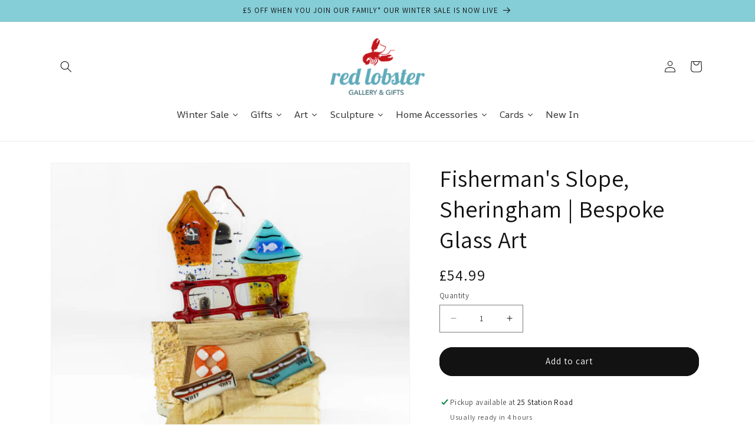

--- FILE ---
content_type: text/html; charset=utf-8
request_url: https://redlobstergallery.co.uk/products/nl-glass-fishermans-slope
body_size: 50687
content:
<!doctype html>
<html class="no-js" lang="en">
  <head>

<!-- BEAE-GLOBAL-FONT --> 
  <!-- START-BEAE-FONT --> 
<link rel='preconnect' href='https://fonts.googleapis.com'><link rel='preconnect' href='https://fonts.gstatic.com' crossorigin><link rel='preload' href='https://fonts.gstatic.com/s/montserrat/v26/JTUSjIg1_i6t8kCHKm459WRhyyTh89ZNpQ.woff2' as='font' type='font/woff2' crossorigin='anonymous'>
<link rel='preload' href='https://fonts.gstatic.com/s/montserrat/v26/JTUSjIg1_i6t8kCHKm459W1hyyTh89ZNpQ.woff2' as='font' type='font/woff2' crossorigin='anonymous'>
<link rel='preload' href='https://fonts.gstatic.com/s/montserrat/v26/JTUSjIg1_i6t8kCHKm459WZhyyTh89ZNpQ.woff2' as='font' type='font/woff2' crossorigin='anonymous'>
<link rel='preload' href='https://fonts.gstatic.com/s/montserrat/v26/JTUSjIg1_i6t8kCHKm459WdhyyTh89ZNpQ.woff2' as='font' type='font/woff2' crossorigin='anonymous'>
<link rel='preload' href='https://fonts.gstatic.com/s/montserrat/v26/JTUSjIg1_i6t8kCHKm459WlhyyTh89Y.woff2' as='font' type='font/woff2' crossorigin='anonymous'>
<link rel='preload' href='https://fonts.gstatic.com/s/roboto/v32/KFOmCnqEu92Fr1Mu72xKKTU1Kvnz.woff2' as='font' type='font/woff2' crossorigin='anonymous'>
<link rel='preload' href='https://fonts.gstatic.com/s/roboto/v32/KFOmCnqEu92Fr1Mu5mxKKTU1Kvnz.woff2' as='font' type='font/woff2' crossorigin='anonymous'>
<link rel='preload' href='https://fonts.gstatic.com/s/roboto/v32/KFOmCnqEu92Fr1Mu7mxKKTU1Kvnz.woff2' as='font' type='font/woff2' crossorigin='anonymous'>
<link rel='preload' href='https://fonts.gstatic.com/s/roboto/v32/KFOmCnqEu92Fr1Mu4WxKKTU1Kvnz.woff2' as='font' type='font/woff2' crossorigin='anonymous'>
<link rel='preload' href='https://fonts.gstatic.com/s/roboto/v32/KFOmCnqEu92Fr1Mu7WxKKTU1Kvnz.woff2' as='font' type='font/woff2' crossorigin='anonymous'>
<link rel='preload' href='https://fonts.gstatic.com/s/roboto/v32/KFOmCnqEu92Fr1Mu7GxKKTU1Kvnz.woff2' as='font' type='font/woff2' crossorigin='anonymous'>
<link rel='preload' href='https://fonts.gstatic.com/s/roboto/v32/KFOmCnqEu92Fr1Mu4mxKKTU1Kg.woff2' as='font' type='font/woff2' crossorigin='anonymous'>
<link rel='preload' href='https://fonts.gstatic.com/s/roboto/v32/KFOlCnqEu92Fr1MmWUlfCRc4AMP6lbBP.woff2' as='font' type='font/woff2' crossorigin='anonymous'>
<link rel='preload' href='https://fonts.gstatic.com/s/roboto/v32/KFOlCnqEu92Fr1MmWUlfABc4AMP6lbBP.woff2' as='font' type='font/woff2' crossorigin='anonymous'>
<link rel='preload' href='https://fonts.gstatic.com/s/roboto/v32/KFOlCnqEu92Fr1MmWUlfCBc4AMP6lbBP.woff2' as='font' type='font/woff2' crossorigin='anonymous'>
<link rel='preload' href='https://fonts.gstatic.com/s/roboto/v32/KFOlCnqEu92Fr1MmWUlfBxc4AMP6lbBP.woff2' as='font' type='font/woff2' crossorigin='anonymous'>
<link rel='preload' href='https://fonts.gstatic.com/s/roboto/v32/KFOlCnqEu92Fr1MmWUlfCxc4AMP6lbBP.woff2' as='font' type='font/woff2' crossorigin='anonymous'>
<link rel='preload' href='https://fonts.gstatic.com/s/roboto/v32/KFOlCnqEu92Fr1MmWUlfChc4AMP6lbBP.woff2' as='font' type='font/woff2' crossorigin='anonymous'>
<link rel='preload' href='https://fonts.gstatic.com/s/roboto/v32/KFOlCnqEu92Fr1MmWUlfBBc4AMP6lQ.woff2' as='font' type='font/woff2' crossorigin='anonymous'>
<!-- END-BEAE-FONT -->  
 <!-- END BEAE-GLOBAL-FONT -->


<!-- BEAE-HEADER -->


  
  
  
  <link href="//redlobstergallery.co.uk/cdn/shop/t/25/assets/beae.base.min.css?v=167814568080774979251758290064" rel="stylesheet" type="text/css" media="all" />
  
  
      <style type="text/css" id="beae-global-theme-style">@import url("https://fonts.googleapis.com/css?family=Montserrat:400,700&display=swap");
@import url("https://fonts.googleapis.com/css?family=Roboto:400,700&display=swap");

            :root {
                --rows: 10;
                --beae-site-max-width: 1920px;
            }
            
        :root{--beae-global-colors-accent: #dc2626;--beae-global-colors-background: #e7e7e7;--beae-global-colors-primary: #171717;--beae-global-colors-secondary: #171717;--beae-global-colors-text: #171717;--beae-global-colors-white: white;--beae-global-colors-black: black;--beae-global-colors-transparent: transparent;--beae-global-colors-primary_50: #e6e6e6;--beae-global-colors-primary_100: #dadada;--beae-global-colors-primary_200: #cfcfcf;--beae-global-colors-primary_300: #b8b8b8;--beae-global-colors-primary_400: #8a8a8a;--beae-global-colors-primary_500: #5c5c5c;--beae-global-colors-primary_600: #171717;--beae-global-colors-primary_700: #141414;--beae-global-colors-primary_800: #121212;--beae-global-colors-primary_900: #0c0c0c;--beae-global-colors-primary_950: #070707;--beae-global-colors-secondary_50: #e6e6e6;--beae-global-colors-secondary_100: #dadada;--beae-global-colors-secondary_200: #cfcfcf;--beae-global-colors-secondary_300: #b8b8b8;--beae-global-colors-secondary_400: #8a8a8a;--beae-global-colors-secondary_500: #5c5c5c;--beae-global-colors-secondary_600: #171717;--beae-global-colors-secondary_700: #141414;--beae-global-colors-secondary_800: #121212;--beae-global-colors-secondary_900: #0c0c0c;--beae-global-colors-secondary_950: #070707;--beae-global-colors-text_50: #e6e6e6;--beae-global-colors-text_100: #dadada;--beae-global-colors-text_200: #cfcfcf;--beae-global-colors-text_300: #b8b8b8;--beae-global-colors-text_400: #8a8a8a;--beae-global-colors-text_500: #5c5c5c;--beae-global-colors-text_600: #171717;--beae-global-colors-text_700: #141414;--beae-global-colors-text_800: #121212;--beae-global-colors-text_900: #0c0c0c;--beae-global-colors-text_950: #070707;--beae-global-colors-accent_50: #fef2f2;--beae-global-colors-accent_100: #fee2e2;--beae-global-colors-accent_200: #fecaca;--beae-global-colors-accent_300: #fca5a5;--beae-global-colors-accent_400: #f87171;--beae-global-colors-accent_500: #ef4444;--beae-global-colors-accent_600: #dc2626;--beae-global-colors-accent_700: #b91c1c;--beae-global-colors-accent_800: #991b1b;--beae-global-colors-accent_900: #7f1d1d;--beae-global-colors-accent_950: #450a0a;--beae-global-colors-background_50: #fbfbfb;--beae-global-colors-background_100: #fafafa;--beae-global-colors-background_200: #f9f9f9;--beae-global-colors-background_300: #f7f7f7;--beae-global-colors-background_400: #f2f2f2;--beae-global-colors-background_500: #eeeeee;--beae-global-colors-background_600: #e7e7e7;--beae-global-colors-background_700: #dfdfdf;--beae-global-colors-background_800: #d8d8d8;--beae-global-colors-background_900: #c8c8c8;--beae-global-colors-background_950: #b9b9b9;--beae-page-width: 1470px;--beae-site-margin: 30px;--beae-site-margin-mobile: 15px;--beae-pageWidth: 1200px;} .beae-btn-pr{font-size: calc(19px * var(--text-ratio, 1))  ;line-height: calc(22px * var(--text-ratio, 1))  ;letter-spacing: 0.1px;text-transform: uppercase;font-family: 'Montserrat', sans-serif;font-weight: 700;color: var(--beae-global-colors-background_50);background: var(--beae-global-colors-text_900);border-radius: 60px;}  .beae-btn-pr:hover{background: var(--beae-global-colors-text_500);color: var(--beae-global-colors-background_50);border-radius: 60px;}  .beae-btn-se{color: var(--beae-global-colors-primary_600);font-size: calc(14px * var(--text-ratio, 1))  ;line-height: calc(22px * var(--text-ratio, 1))  ;text-transform: uppercase;font-family: 'Montserrat', sans-serif;letter-spacing: 0.1px;font-weight: 700;background: var(--beae-global-colors-background_50);border-radius: 60px;}  .beae-btn-se:hover{color: var(--beae-global-colors-background_50);background: var(--beae-global-colors-text_900);border-style: solid;border-color: var(--beae-global-colors-primary_600);border-width: 1px;border-radius: 60px;}  .beae-btn-te{font-size: calc(14px * var(--text-ratio, 1))  ;line-height: calc(20px * var(--text-ratio, 1))  ;text-transform: uppercase;font-weight: 700;letter-spacing: 0.1px;font-family: 'Montserrat', sans-serif;text-decoration: underline;color: var(--beae-global-colors-primary_600);}  .beae-btn-te:hover{color: var(--beae-global-colors-primary_900);}  .beae-typo-h1{font-size: calc(57px * var(--text-ratio, 1))  ;line-height: calc(78px * var(--text-ratio, 1))  ;color:var(--beae-global-colors-text_900);font-family: 'Montserrat', sans-serif;font-weight:700;text-transform:uppercase;} .beae-typo-h2{font-size: calc(48px * var(--text-ratio, 1))  ;line-height: calc(60px * var(--text-ratio, 1))  ;color:var(--beae-global-colors-text_900);font-weight:700;text-transform:uppercase;font-family: 'Montserrat', sans-serif;} .beae-typo-h3{font-size: calc(38px * var(--text-ratio, 1))  ;line-height: calc(48px * var(--text-ratio, 1))  ;color:var(--beae-global-colors-text_900);font-weight:700;text-transform:uppercase;font-family: 'Montserrat', sans-serif;} .beae-typo-h4{font-size: calc(33px * var(--text-ratio, 1))  ;line-height: calc(42px * var(--text-ratio, 1))  ;font-family: 'Montserrat', sans-serif;color:var(--beae-global-colors-text_900);font-weight:700;text-transform:uppercase;} .beae-typo-h5{font-size: calc(28px * var(--text-ratio, 1))  ;line-height: calc(38px * var(--text-ratio, 1))  ;color:var(--beae-global-colors-text_900);font-family: 'Montserrat', sans-serif;text-transform:uppercase;font-weight:700;} .beae-typo-h6{font-size: calc(22px * var(--text-ratio, 1))  ;line-height: calc(30px * var(--text-ratio, 1))  ;color:var(--beae-global-colors-text_900);text-transform:uppercase;font-weight:700;font-family: 'Montserrat', sans-serif;} .beae-typo-p1{font-size: calc(16px * var(--text-ratio, 1))  ;line-height: calc(20px * var(--text-ratio, 1))  ;color:var(--beae-global-colors-text_500);font-weight:400;letter-spacing:0.1px;text-transform:none;font-family: 'Roboto', sans-serif;} .beae-typo-p2{line-height: calc(20px * var(--text-ratio, 1))  ;font-size: calc(16px * var(--text-ratio, 1))  ;color:var(--beae-global-colors-text_500);letter-spacing:0.1px;font-weight:400;font-family: 'Roboto', sans-serif;} .beae-typo-p3{font-size: calc(14px * var(--text-ratio, 1))  ;line-height: calc(19px * var(--text-ratio, 1))  ;color:var(--beae-global-colors-text_500);text-transform:none;letter-spacing:0.1px;font-family: 'Roboto', sans-serif;font-weight:400;} @media screen and (max-width: 768px) {
       .beae-btn-pr{font-size: calc(12px  * var(--text-ratio, 1)) !important ;line-height: calc(20px  * var(--text-ratio, 1)) !important ;letter-spacing: 1px !important;}  .beae-btn-se{font-size: calc(12px  * var(--text-ratio, 1)) !important ;line-height: calc(20px  * var(--text-ratio, 1)) !important ;}  .beae-btn-te{font-size: calc(16px  * var(--text-ratio, 1)) !important ;line-height: calc(20px  * var(--text-ratio, 1)) !important ;}  .beae-typo-h1{font-size: calc(46px * var(--text-ratio, 1))  ;line-height: calc(59.8px * var(--text-ratio, 1))  ;} .beae-typo-h2{font-size: calc(40px * var(--text-ratio, 1))  ;line-height: calc(54.6px * var(--text-ratio, 1))  ;} .beae-typo-h3{font-size: calc(35px * var(--text-ratio, 1))  ;line-height: calc(45.5px * var(--text-ratio, 1))  ;} .beae-typo-h4{font-size: calc(29px * var(--text-ratio, 1))  ;line-height: calc(37.7px * var(--text-ratio, 1))  ;} .beae-typo-h5{font-size: calc(24px * var(--text-ratio, 1))  ;line-height: calc(36px * var(--text-ratio, 1))  ;} .beae-typo-h6{font-size: calc(20px * var(--text-ratio, 1))  ;line-height: calc(36px * var(--text-ratio, 1))  ;} .beae-typo-p1{font-size: calc(14px * var(--text-ratio, 1))  ;line-height: calc(21px * var(--text-ratio, 1))  ;} .beae-typo-p2{line-height: calc(25.5px * var(--text-ratio, 1))  ;font-size: calc(17px * var(--text-ratio, 1))  ;} .beae-typo-p3{font-size: calc(14px * var(--text-ratio, 1))  ;line-height: calc(21px * var(--text-ratio, 1))  ;}
  }:root {
    --beae-global-colors-white: white;
    --beae-global-colors-black: black;
    --beae-global-colors-transparent: transparent;
  --beae-global-colors-white: white;--beae-global-colors-black: black;--beae-global-colors-transparent: transparent;--beae-global-colors-beae-kgn8: rgba(10, 42, 105, 0.97);--beae-global-colors-beae-w1kk: rgba(158, 125, 125, 0);}</style>
  
      
  <script src="//redlobstergallery.co.uk/cdn/shop/t/25/assets/beae.base.min.js?v=89835864019755922411765900429" defer="defer"></script>
  <script>
    window.BEAE_HELPER = {
        routes: {
            cart_url: "/cart",
            root_url: "/"
        },
        lang: "en",
        available_lang: {"shop_locale":{"locale":"en","enabled":true,"primary":true,"published":true}}
    };
  </script><script>
      try {
        const beaeRecentlyViewedProducts = new Set(JSON.parse(localStorage.getItem("beaeRecentlyViewedProducts") || "[]"));
        beaeRecentlyViewedProducts.delete(6988845219929); // Delete first to re-move the product
        beaeRecentlyViewedProducts.add(6988845219929);
        localStorage.setItem("beaeRecentlyViewedProducts", JSON.stringify(Array.from(beaeRecentlyViewedProducts.values()).reverse()));
      } catch (e) {
        // Safari in private mode does not allow setting item, we silently fail
      }
      </script><!-- END BEAE-HEADER -->
    <meta name="google-site-verification" content="U_TXgRPHW32B9VZuhLD4Oodhoh_ew_4WueQicRTK1zY" />
    <meta charset="utf-8">
    <meta http-equiv="X-UA-Compatible" content="IE=edge">
    <meta name="viewport" content="width=device-width,initial-scale=1">
    <meta name="theme-color" content="">
    <link rel="canonical" href="https://redlobstergallery.co.uk/products/nl-glass-fishermans-slope">
    <link rel="preconnect" href="https://cdn.shopify.com" crossorigin><link rel="icon" type="image/png" href="//redlobstergallery.co.uk/cdn/shop/files/Red_Lobster_Gallery_WEB.jpg?crop=center&height=32&v=1664441268&width=32"><link rel="preconnect" href="https://fonts.shopifycdn.com" crossorigin><title>
      Fisherman&#39;s Slope, Sheringham | Original Glass Art | Red Lobster Gallery | Sheringham
</title>

    
      <meta name="description" content="A perfect slice of Sheringham! This gorgeous original piece depicts the Fisherman&#39;s Slope in the seaside town of Sheringham. Lovingly made by glass artist Nadia Lammas, exclusively for Red Lobster Gallery. Approximate Size: 9.2cm wide x 14cm tall  x 6cm deep Please Note: Each piece is made by hand, so sizes and colours">
    

    

<meta property="og:site_name" content="Red Lobster Gallery">
<meta property="og:url" content="https://redlobstergallery.co.uk/products/nl-glass-fishermans-slope">
<meta property="og:title" content="Fisherman&#39;s Slope, Sheringham | Original Glass Art | Red Lobster Gallery | Sheringham">
<meta property="og:type" content="product">
<meta property="og:description" content="A perfect slice of Sheringham! This gorgeous original piece depicts the Fisherman&#39;s Slope in the seaside town of Sheringham. Lovingly made by glass artist Nadia Lammas, exclusively for Red Lobster Gallery. Approximate Size: 9.2cm wide x 14cm tall  x 6cm deep Please Note: Each piece is made by hand, so sizes and colours"><meta property="og:image" content="http://redlobstergallery.co.uk/cdn/shop/products/FishermansSlope_Sheringham_HandmadeFusedGlass_RedLobsterGallery_Sheringham.015.jpg?v=1680257280">
  <meta property="og:image:secure_url" content="https://redlobstergallery.co.uk/cdn/shop/products/FishermansSlope_Sheringham_HandmadeFusedGlass_RedLobsterGallery_Sheringham.015.jpg?v=1680257280">
  <meta property="og:image:width" content="800">
  <meta property="og:image:height" content="800"><meta property="og:price:amount" content="54.99">
  <meta property="og:price:currency" content="GBP"><meta name="twitter:card" content="summary_large_image">
<meta name="twitter:title" content="Fisherman&#39;s Slope, Sheringham | Original Glass Art | Red Lobster Gallery | Sheringham">
<meta name="twitter:description" content="A perfect slice of Sheringham! This gorgeous original piece depicts the Fisherman&#39;s Slope in the seaside town of Sheringham. Lovingly made by glass artist Nadia Lammas, exclusively for Red Lobster Gallery. Approximate Size: 9.2cm wide x 14cm tall  x 6cm deep Please Note: Each piece is made by hand, so sizes and colours">


    <script src="//redlobstergallery.co.uk/cdn/shop/t/25/assets/constants.js?v=165488195745554878101688027470" defer="defer"></script>
    <script src="//redlobstergallery.co.uk/cdn/shop/t/25/assets/pubsub.js?v=2921868252632587581688027470" defer="defer"></script>
    <script src="//redlobstergallery.co.uk/cdn/shop/t/25/assets/global.js?v=85297797553816670871688027470" defer="defer"></script>
    <script>window.nfecShopVersion = '1769057545';window.nfecJsVersion = '449674';window.nfecCVersion = 68273</script><script>window.performance && window.performance.mark && window.performance.mark('shopify.content_for_header.start');</script><meta name="google-site-verification" content="P6M549GswK9P6GyX6QIjbEubIlgqZnd1VBz5fC1x6xw">
<meta name="facebook-domain-verification" content="jxf9a0ne51thvd0so9b4g771zhl8qd">
<meta id="shopify-digital-wallet" name="shopify-digital-wallet" content="/26357460/digital_wallets/dialog">
<meta name="shopify-checkout-api-token" content="8ab33ab6c5a93f2e994e2debccd30337">
<meta id="in-context-paypal-metadata" data-shop-id="26357460" data-venmo-supported="false" data-environment="production" data-locale="en_US" data-paypal-v4="true" data-currency="GBP">
<link rel="alternate" type="application/json+oembed" href="https://redlobstergallery.co.uk/products/nl-glass-fishermans-slope.oembed">
<script async="async" src="/checkouts/internal/preloads.js?locale=en-GB"></script>
<link rel="preconnect" href="https://shop.app" crossorigin="anonymous">
<script async="async" src="https://shop.app/checkouts/internal/preloads.js?locale=en-GB&shop_id=26357460" crossorigin="anonymous"></script>
<script id="apple-pay-shop-capabilities" type="application/json">{"shopId":26357460,"countryCode":"GB","currencyCode":"GBP","merchantCapabilities":["supports3DS"],"merchantId":"gid:\/\/shopify\/Shop\/26357460","merchantName":"Red Lobster Gallery","requiredBillingContactFields":["postalAddress","email","phone"],"requiredShippingContactFields":["postalAddress","email","phone"],"shippingType":"shipping","supportedNetworks":["visa","maestro","masterCard","discover","elo"],"total":{"type":"pending","label":"Red Lobster Gallery","amount":"1.00"},"shopifyPaymentsEnabled":true,"supportsSubscriptions":true}</script>
<script id="shopify-features" type="application/json">{"accessToken":"8ab33ab6c5a93f2e994e2debccd30337","betas":["rich-media-storefront-analytics"],"domain":"redlobstergallery.co.uk","predictiveSearch":true,"shopId":26357460,"locale":"en"}</script>
<script>var Shopify = Shopify || {};
Shopify.shop = "red-lobster-gallery.myshopify.com";
Shopify.locale = "en";
Shopify.currency = {"active":"GBP","rate":"1.0"};
Shopify.country = "GB";
Shopify.theme = {"name":"Yawn | July","id":124959391833,"schema_name":"Dawn","schema_version":"8.0.0","theme_store_id":887,"role":"main"};
Shopify.theme.handle = "null";
Shopify.theme.style = {"id":null,"handle":null};
Shopify.cdnHost = "redlobstergallery.co.uk/cdn";
Shopify.routes = Shopify.routes || {};
Shopify.routes.root = "/";</script>
<script type="module">!function(o){(o.Shopify=o.Shopify||{}).modules=!0}(window);</script>
<script>!function(o){function n(){var o=[];function n(){o.push(Array.prototype.slice.apply(arguments))}return n.q=o,n}var t=o.Shopify=o.Shopify||{};t.loadFeatures=n(),t.autoloadFeatures=n()}(window);</script>
<script>
  window.ShopifyPay = window.ShopifyPay || {};
  window.ShopifyPay.apiHost = "shop.app\/pay";
  window.ShopifyPay.redirectState = null;
</script>
<script id="shop-js-analytics" type="application/json">{"pageType":"product"}</script>
<script defer="defer" async type="module" src="//redlobstergallery.co.uk/cdn/shopifycloud/shop-js/modules/v2/client.init-shop-cart-sync_BT-GjEfc.en.esm.js"></script>
<script defer="defer" async type="module" src="//redlobstergallery.co.uk/cdn/shopifycloud/shop-js/modules/v2/chunk.common_D58fp_Oc.esm.js"></script>
<script defer="defer" async type="module" src="//redlobstergallery.co.uk/cdn/shopifycloud/shop-js/modules/v2/chunk.modal_xMitdFEc.esm.js"></script>
<script type="module">
  await import("//redlobstergallery.co.uk/cdn/shopifycloud/shop-js/modules/v2/client.init-shop-cart-sync_BT-GjEfc.en.esm.js");
await import("//redlobstergallery.co.uk/cdn/shopifycloud/shop-js/modules/v2/chunk.common_D58fp_Oc.esm.js");
await import("//redlobstergallery.co.uk/cdn/shopifycloud/shop-js/modules/v2/chunk.modal_xMitdFEc.esm.js");

  window.Shopify.SignInWithShop?.initShopCartSync?.({"fedCMEnabled":true,"windoidEnabled":true});

</script>
<script>
  window.Shopify = window.Shopify || {};
  if (!window.Shopify.featureAssets) window.Shopify.featureAssets = {};
  window.Shopify.featureAssets['shop-js'] = {"shop-cart-sync":["modules/v2/client.shop-cart-sync_DZOKe7Ll.en.esm.js","modules/v2/chunk.common_D58fp_Oc.esm.js","modules/v2/chunk.modal_xMitdFEc.esm.js"],"init-fed-cm":["modules/v2/client.init-fed-cm_B6oLuCjv.en.esm.js","modules/v2/chunk.common_D58fp_Oc.esm.js","modules/v2/chunk.modal_xMitdFEc.esm.js"],"shop-cash-offers":["modules/v2/client.shop-cash-offers_D2sdYoxE.en.esm.js","modules/v2/chunk.common_D58fp_Oc.esm.js","modules/v2/chunk.modal_xMitdFEc.esm.js"],"shop-login-button":["modules/v2/client.shop-login-button_QeVjl5Y3.en.esm.js","modules/v2/chunk.common_D58fp_Oc.esm.js","modules/v2/chunk.modal_xMitdFEc.esm.js"],"pay-button":["modules/v2/client.pay-button_DXTOsIq6.en.esm.js","modules/v2/chunk.common_D58fp_Oc.esm.js","modules/v2/chunk.modal_xMitdFEc.esm.js"],"shop-button":["modules/v2/client.shop-button_DQZHx9pm.en.esm.js","modules/v2/chunk.common_D58fp_Oc.esm.js","modules/v2/chunk.modal_xMitdFEc.esm.js"],"avatar":["modules/v2/client.avatar_BTnouDA3.en.esm.js"],"init-windoid":["modules/v2/client.init-windoid_CR1B-cfM.en.esm.js","modules/v2/chunk.common_D58fp_Oc.esm.js","modules/v2/chunk.modal_xMitdFEc.esm.js"],"init-shop-for-new-customer-accounts":["modules/v2/client.init-shop-for-new-customer-accounts_C_vY_xzh.en.esm.js","modules/v2/client.shop-login-button_QeVjl5Y3.en.esm.js","modules/v2/chunk.common_D58fp_Oc.esm.js","modules/v2/chunk.modal_xMitdFEc.esm.js"],"init-shop-email-lookup-coordinator":["modules/v2/client.init-shop-email-lookup-coordinator_BI7n9ZSv.en.esm.js","modules/v2/chunk.common_D58fp_Oc.esm.js","modules/v2/chunk.modal_xMitdFEc.esm.js"],"init-shop-cart-sync":["modules/v2/client.init-shop-cart-sync_BT-GjEfc.en.esm.js","modules/v2/chunk.common_D58fp_Oc.esm.js","modules/v2/chunk.modal_xMitdFEc.esm.js"],"shop-toast-manager":["modules/v2/client.shop-toast-manager_DiYdP3xc.en.esm.js","modules/v2/chunk.common_D58fp_Oc.esm.js","modules/v2/chunk.modal_xMitdFEc.esm.js"],"init-customer-accounts":["modules/v2/client.init-customer-accounts_D9ZNqS-Q.en.esm.js","modules/v2/client.shop-login-button_QeVjl5Y3.en.esm.js","modules/v2/chunk.common_D58fp_Oc.esm.js","modules/v2/chunk.modal_xMitdFEc.esm.js"],"init-customer-accounts-sign-up":["modules/v2/client.init-customer-accounts-sign-up_iGw4briv.en.esm.js","modules/v2/client.shop-login-button_QeVjl5Y3.en.esm.js","modules/v2/chunk.common_D58fp_Oc.esm.js","modules/v2/chunk.modal_xMitdFEc.esm.js"],"shop-follow-button":["modules/v2/client.shop-follow-button_CqMgW2wH.en.esm.js","modules/v2/chunk.common_D58fp_Oc.esm.js","modules/v2/chunk.modal_xMitdFEc.esm.js"],"checkout-modal":["modules/v2/client.checkout-modal_xHeaAweL.en.esm.js","modules/v2/chunk.common_D58fp_Oc.esm.js","modules/v2/chunk.modal_xMitdFEc.esm.js"],"shop-login":["modules/v2/client.shop-login_D91U-Q7h.en.esm.js","modules/v2/chunk.common_D58fp_Oc.esm.js","modules/v2/chunk.modal_xMitdFEc.esm.js"],"lead-capture":["modules/v2/client.lead-capture_BJmE1dJe.en.esm.js","modules/v2/chunk.common_D58fp_Oc.esm.js","modules/v2/chunk.modal_xMitdFEc.esm.js"],"payment-terms":["modules/v2/client.payment-terms_Ci9AEqFq.en.esm.js","modules/v2/chunk.common_D58fp_Oc.esm.js","modules/v2/chunk.modal_xMitdFEc.esm.js"]};
</script>
<script>(function() {
  var isLoaded = false;
  function asyncLoad() {
    if (isLoaded) return;
    isLoaded = true;
    var urls = ["https:\/\/d5zu2f4xvqanl.cloudfront.net\/42\/fe\/loader_2.js?shop=red-lobster-gallery.myshopify.com"];
    for (var i = 0; i < urls.length; i++) {
      var s = document.createElement('script');
      s.type = 'text/javascript';
      s.async = true;
      s.src = urls[i];
      var x = document.getElementsByTagName('script')[0];
      x.parentNode.insertBefore(s, x);
    }
  };
  if(window.attachEvent) {
    window.attachEvent('onload', asyncLoad);
  } else {
    window.addEventListener('load', asyncLoad, false);
  }
})();</script>
<script id="__st">var __st={"a":26357460,"offset":0,"reqid":"df7c1da0-e711-439b-8ed0-bdb883fb0f76-1769097134","pageurl":"redlobstergallery.co.uk\/products\/nl-glass-fishermans-slope","u":"af84768f721c","p":"product","rtyp":"product","rid":6988845219929};</script>
<script>window.ShopifyPaypalV4VisibilityTracking = true;</script>
<script id="captcha-bootstrap">!function(){'use strict';const t='contact',e='account',n='new_comment',o=[[t,t],['blogs',n],['comments',n],[t,'customer']],c=[[e,'customer_login'],[e,'guest_login'],[e,'recover_customer_password'],[e,'create_customer']],r=t=>t.map((([t,e])=>`form[action*='/${t}']:not([data-nocaptcha='true']) input[name='form_type'][value='${e}']`)).join(','),a=t=>()=>t?[...document.querySelectorAll(t)].map((t=>t.form)):[];function s(){const t=[...o],e=r(t);return a(e)}const i='password',u='form_key',d=['recaptcha-v3-token','g-recaptcha-response','h-captcha-response',i],f=()=>{try{return window.sessionStorage}catch{return}},m='__shopify_v',_=t=>t.elements[u];function p(t,e,n=!1){try{const o=window.sessionStorage,c=JSON.parse(o.getItem(e)),{data:r}=function(t){const{data:e,action:n}=t;return t[m]||n?{data:e,action:n}:{data:t,action:n}}(c);for(const[e,n]of Object.entries(r))t.elements[e]&&(t.elements[e].value=n);n&&o.removeItem(e)}catch(o){console.error('form repopulation failed',{error:o})}}const l='form_type',E='cptcha';function T(t){t.dataset[E]=!0}const w=window,h=w.document,L='Shopify',v='ce_forms',y='captcha';let A=!1;((t,e)=>{const n=(g='f06e6c50-85a8-45c8-87d0-21a2b65856fe',I='https://cdn.shopify.com/shopifycloud/storefront-forms-hcaptcha/ce_storefront_forms_captcha_hcaptcha.v1.5.2.iife.js',D={infoText:'Protected by hCaptcha',privacyText:'Privacy',termsText:'Terms'},(t,e,n)=>{const o=w[L][v],c=o.bindForm;if(c)return c(t,g,e,D).then(n);var r;o.q.push([[t,g,e,D],n]),r=I,A||(h.body.append(Object.assign(h.createElement('script'),{id:'captcha-provider',async:!0,src:r})),A=!0)});var g,I,D;w[L]=w[L]||{},w[L][v]=w[L][v]||{},w[L][v].q=[],w[L][y]=w[L][y]||{},w[L][y].protect=function(t,e){n(t,void 0,e),T(t)},Object.freeze(w[L][y]),function(t,e,n,w,h,L){const[v,y,A,g]=function(t,e,n){const i=e?o:[],u=t?c:[],d=[...i,...u],f=r(d),m=r(i),_=r(d.filter((([t,e])=>n.includes(e))));return[a(f),a(m),a(_),s()]}(w,h,L),I=t=>{const e=t.target;return e instanceof HTMLFormElement?e:e&&e.form},D=t=>v().includes(t);t.addEventListener('submit',(t=>{const e=I(t);if(!e)return;const n=D(e)&&!e.dataset.hcaptchaBound&&!e.dataset.recaptchaBound,o=_(e),c=g().includes(e)&&(!o||!o.value);(n||c)&&t.preventDefault(),c&&!n&&(function(t){try{if(!f())return;!function(t){const e=f();if(!e)return;const n=_(t);if(!n)return;const o=n.value;o&&e.removeItem(o)}(t);const e=Array.from(Array(32),(()=>Math.random().toString(36)[2])).join('');!function(t,e){_(t)||t.append(Object.assign(document.createElement('input'),{type:'hidden',name:u})),t.elements[u].value=e}(t,e),function(t,e){const n=f();if(!n)return;const o=[...t.querySelectorAll(`input[type='${i}']`)].map((({name:t})=>t)),c=[...d,...o],r={};for(const[a,s]of new FormData(t).entries())c.includes(a)||(r[a]=s);n.setItem(e,JSON.stringify({[m]:1,action:t.action,data:r}))}(t,e)}catch(e){console.error('failed to persist form',e)}}(e),e.submit())}));const S=(t,e)=>{t&&!t.dataset[E]&&(n(t,e.some((e=>e===t))),T(t))};for(const o of['focusin','change'])t.addEventListener(o,(t=>{const e=I(t);D(e)&&S(e,y())}));const B=e.get('form_key'),M=e.get(l),P=B&&M;t.addEventListener('DOMContentLoaded',(()=>{const t=y();if(P)for(const e of t)e.elements[l].value===M&&p(e,B);[...new Set([...A(),...v().filter((t=>'true'===t.dataset.shopifyCaptcha))])].forEach((e=>S(e,t)))}))}(h,new URLSearchParams(w.location.search),n,t,e,['guest_login'])})(!0,!0)}();</script>
<script integrity="sha256-4kQ18oKyAcykRKYeNunJcIwy7WH5gtpwJnB7kiuLZ1E=" data-source-attribution="shopify.loadfeatures" defer="defer" src="//redlobstergallery.co.uk/cdn/shopifycloud/storefront/assets/storefront/load_feature-a0a9edcb.js" crossorigin="anonymous"></script>
<script crossorigin="anonymous" defer="defer" src="//redlobstergallery.co.uk/cdn/shopifycloud/storefront/assets/shopify_pay/storefront-65b4c6d7.js?v=20250812"></script>
<script data-source-attribution="shopify.dynamic_checkout.dynamic.init">var Shopify=Shopify||{};Shopify.PaymentButton=Shopify.PaymentButton||{isStorefrontPortableWallets:!0,init:function(){window.Shopify.PaymentButton.init=function(){};var t=document.createElement("script");t.src="https://redlobstergallery.co.uk/cdn/shopifycloud/portable-wallets/latest/portable-wallets.en.js",t.type="module",document.head.appendChild(t)}};
</script>
<script data-source-attribution="shopify.dynamic_checkout.buyer_consent">
  function portableWalletsHideBuyerConsent(e){var t=document.getElementById("shopify-buyer-consent"),n=document.getElementById("shopify-subscription-policy-button");t&&n&&(t.classList.add("hidden"),t.setAttribute("aria-hidden","true"),n.removeEventListener("click",e))}function portableWalletsShowBuyerConsent(e){var t=document.getElementById("shopify-buyer-consent"),n=document.getElementById("shopify-subscription-policy-button");t&&n&&(t.classList.remove("hidden"),t.removeAttribute("aria-hidden"),n.addEventListener("click",e))}window.Shopify?.PaymentButton&&(window.Shopify.PaymentButton.hideBuyerConsent=portableWalletsHideBuyerConsent,window.Shopify.PaymentButton.showBuyerConsent=portableWalletsShowBuyerConsent);
</script>
<script data-source-attribution="shopify.dynamic_checkout.cart.bootstrap">document.addEventListener("DOMContentLoaded",(function(){function t(){return document.querySelector("shopify-accelerated-checkout-cart, shopify-accelerated-checkout")}if(t())Shopify.PaymentButton.init();else{new MutationObserver((function(e,n){t()&&(Shopify.PaymentButton.init(),n.disconnect())})).observe(document.body,{childList:!0,subtree:!0})}}));
</script>
<link id="shopify-accelerated-checkout-styles" rel="stylesheet" media="screen" href="https://redlobstergallery.co.uk/cdn/shopifycloud/portable-wallets/latest/accelerated-checkout-backwards-compat.css" crossorigin="anonymous">
<style id="shopify-accelerated-checkout-cart">
        #shopify-buyer-consent {
  margin-top: 1em;
  display: inline-block;
  width: 100%;
}

#shopify-buyer-consent.hidden {
  display: none;
}

#shopify-subscription-policy-button {
  background: none;
  border: none;
  padding: 0;
  text-decoration: underline;
  font-size: inherit;
  cursor: pointer;
}

#shopify-subscription-policy-button::before {
  box-shadow: none;
}

      </style>
<script id="sections-script" data-sections="header,footer" defer="defer" src="//redlobstergallery.co.uk/cdn/shop/t/25/compiled_assets/scripts.js?v=6793"></script>
<script>window.performance && window.performance.mark && window.performance.mark('shopify.content_for_header.end');</script>


    <style data-shopify>
      @font-face {
  font-family: Assistant;
  font-weight: 400;
  font-style: normal;
  font-display: swap;
  src: url("//redlobstergallery.co.uk/cdn/fonts/assistant/assistant_n4.9120912a469cad1cc292572851508ca49d12e768.woff2") format("woff2"),
       url("//redlobstergallery.co.uk/cdn/fonts/assistant/assistant_n4.6e9875ce64e0fefcd3f4446b7ec9036b3ddd2985.woff") format("woff");
}

      @font-face {
  font-family: Assistant;
  font-weight: 700;
  font-style: normal;
  font-display: swap;
  src: url("//redlobstergallery.co.uk/cdn/fonts/assistant/assistant_n7.bf44452348ec8b8efa3aa3068825305886b1c83c.woff2") format("woff2"),
       url("//redlobstergallery.co.uk/cdn/fonts/assistant/assistant_n7.0c887fee83f6b3bda822f1150b912c72da0f7b64.woff") format("woff");
}

      
      
      @font-face {
  font-family: Assistant;
  font-weight: 400;
  font-style: normal;
  font-display: swap;
  src: url("//redlobstergallery.co.uk/cdn/fonts/assistant/assistant_n4.9120912a469cad1cc292572851508ca49d12e768.woff2") format("woff2"),
       url("//redlobstergallery.co.uk/cdn/fonts/assistant/assistant_n4.6e9875ce64e0fefcd3f4446b7ec9036b3ddd2985.woff") format("woff");
}


      :root {
        --font-body-family: Assistant, sans-serif;
        --font-body-style: normal;
        --font-body-weight: 400;
        --font-body-weight-bold: 700;

        --font-heading-family: Assistant, sans-serif;
        --font-heading-style: normal;
        --font-heading-weight: 400;

        --font-body-scale: 1.0;
        --font-heading-scale: 1.0;

        --color-base-text: 18, 18, 18;
        --color-shadow: 18, 18, 18;
        --color-base-background-1: 255, 255, 255;
        --color-base-background-2: 133, 205, 215;
        --color-base-solid-button-labels: 255, 255, 255;
        --color-base-outline-button-labels: 18, 18, 18;
        --color-base-accent-1: 18, 18, 18;
        --color-base-accent-2: 18, 104, 88;
        --payment-terms-background-color: #FFFFFF;

        --gradient-base-background-1: #FFFFFF;
        --gradient-base-background-2: #85cdd7;
        --gradient-base-accent-1: #121212;
        --gradient-base-accent-2: #126858;

        --media-padding: px;
        --media-border-opacity: 0.05;
        --media-border-width: 1px;
        --media-radius: 0px;
        --media-shadow-opacity: 0.0;
        --media-shadow-horizontal-offset: 0px;
        --media-shadow-vertical-offset: 0px;
        --media-shadow-blur-radius: 0px;
        --media-shadow-visible: 0;

        --page-width: 120rem;
        --page-width-margin: 0rem;

        --product-card-image-padding: 0.0rem;
        --product-card-corner-radius: 0.0rem;
        --product-card-text-alignment: left;
        --product-card-border-width: 0.0rem;
        --product-card-border-opacity: 0.0;
        --product-card-shadow-opacity: 0.1;
        --product-card-shadow-visible: 1;
        --product-card-shadow-horizontal-offset: 0.0rem;
        --product-card-shadow-vertical-offset: 0.0rem;
        --product-card-shadow-blur-radius: 0.0rem;

        --collection-card-image-padding: 0.0rem;
        --collection-card-corner-radius: 0.0rem;
        --collection-card-text-alignment: left;
        --collection-card-border-width: 0.0rem;
        --collection-card-border-opacity: 0.0;
        --collection-card-shadow-opacity: 0.1;
        --collection-card-shadow-visible: 1;
        --collection-card-shadow-horizontal-offset: 0.0rem;
        --collection-card-shadow-vertical-offset: 0.0rem;
        --collection-card-shadow-blur-radius: 0.0rem;

        --blog-card-image-padding: 0.0rem;
        --blog-card-corner-radius: 0.0rem;
        --blog-card-text-alignment: left;
        --blog-card-border-width: 0.0rem;
        --blog-card-border-opacity: 0.0;
        --blog-card-shadow-opacity: 0.1;
        --blog-card-shadow-visible: 1;
        --blog-card-shadow-horizontal-offset: 0.0rem;
        --blog-card-shadow-vertical-offset: 0.0rem;
        --blog-card-shadow-blur-radius: 0.0rem;

        --badge-corner-radius: 4.0rem;

        --popup-border-width: 1px;
        --popup-border-opacity: 0.1;
        --popup-corner-radius: 0px;
        --popup-shadow-opacity: 0.0;
        --popup-shadow-horizontal-offset: 0px;
        --popup-shadow-vertical-offset: 0px;
        --popup-shadow-blur-radius: 0px;

        --drawer-border-width: 1px;
        --drawer-border-opacity: 0.1;
        --drawer-shadow-opacity: 0.0;
        --drawer-shadow-horizontal-offset: 0px;
        --drawer-shadow-vertical-offset: 0px;
        --drawer-shadow-blur-radius: 0px;

        --spacing-sections-desktop: 0px;
        --spacing-sections-mobile: 0px;

        --grid-desktop-vertical-spacing: 8px;
        --grid-desktop-horizontal-spacing: 8px;
        --grid-mobile-vertical-spacing: 4px;
        --grid-mobile-horizontal-spacing: 4px;

        --text-boxes-border-opacity: 0.0;
        --text-boxes-border-width: 0px;
        --text-boxes-radius: 0px;
        --text-boxes-shadow-opacity: 0.0;
        --text-boxes-shadow-visible: 0;
        --text-boxes-shadow-horizontal-offset: 0px;
        --text-boxes-shadow-vertical-offset: 0px;
        --text-boxes-shadow-blur-radius: 0px;

        --buttons-radius: 20px;
        --buttons-radius-outset: 22px;
        --buttons-border-width: 2px;
        --buttons-border-opacity: 1.0;
        --buttons-shadow-opacity: 0.3;
        --buttons-shadow-visible: 1;
        --buttons-shadow-horizontal-offset: 0px;
        --buttons-shadow-vertical-offset: 0px;
        --buttons-shadow-blur-radius: 0px;
        --buttons-border-offset: 0.3px;

        --inputs-radius: 0px;
        --inputs-border-width: 1px;
        --inputs-border-opacity: 0.55;
        --inputs-shadow-opacity: 0.0;
        --inputs-shadow-horizontal-offset: 0px;
        --inputs-margin-offset: 0px;
        --inputs-shadow-vertical-offset: 0px;
        --inputs-shadow-blur-radius: 0px;
        --inputs-radius-outset: 0px;

        --variant-pills-radius: 40px;
        --variant-pills-border-width: 1px;
        --variant-pills-border-opacity: 0.55;
        --variant-pills-shadow-opacity: 0.0;
        --variant-pills-shadow-horizontal-offset: 0px;
        --variant-pills-shadow-vertical-offset: 0px;
        --variant-pills-shadow-blur-radius: 0px;
      }

      *,
      *::before,
      *::after {
        box-sizing: inherit;
      }

      html {
        box-sizing: border-box;
        font-size: calc(var(--font-body-scale) * 62.5%);
        height: 100%;
      }

      body {
        display: grid;
        grid-template-rows: auto auto 1fr auto;
        grid-template-columns: 100%;
        min-height: 100%;
        margin: 0;
        font-size: 1.5rem;
        letter-spacing: 0.06rem;
        line-height: calc(1 + 0.8 / var(--font-body-scale));
        font-family: var(--font-body-family);
        font-style: var(--font-body-style);
        font-weight: var(--font-body-weight);
      }

      @media screen and (min-width: 750px) {
        body {
          font-size: 1.6rem;
        }
      }
    </style>

    <link href="//redlobstergallery.co.uk/cdn/shop/t/25/assets/base.css?v=23190382132898543881768477810" rel="stylesheet" type="text/css" media="all" />
<link rel="preload" as="font" href="//redlobstergallery.co.uk/cdn/fonts/assistant/assistant_n4.9120912a469cad1cc292572851508ca49d12e768.woff2" type="font/woff2" crossorigin><link rel="preload" as="font" href="//redlobstergallery.co.uk/cdn/fonts/assistant/assistant_n4.9120912a469cad1cc292572851508ca49d12e768.woff2" type="font/woff2" crossorigin><link rel="stylesheet" href="//redlobstergallery.co.uk/cdn/shop/t/25/assets/component-predictive-search.css?v=85913294783299393391688027470" media="print" onload="this.media='all'"><script>document.documentElement.className = document.documentElement.className.replace('no-js', 'js');
    if (Shopify.designMode) {
      document.documentElement.classList.add('shopify-design-mode');
    }
    </script>
  
  <!-- "snippets/shogun-head.liquid" was not rendered, the associated app was uninstalled -->

  





    <!-- Hotjar Tracking Code for Red Lobster Gallery -->
<script>
    (function(h,o,t,j,a,r){
        h.hj=h.hj||function(){(h.hj.q=h.hj.q||[]).push(arguments)};
        h._hjSettings={hjid:3872082,hjsv:6};
        a=o.getElementsByTagName('head')[0];
        r=o.createElement('script');r.async=1;
        r.src=t+h._hjSettings.hjid+j+h._hjSettings.hjsv;
        a.appendChild(r);
    })(window,document,'https://static.hotjar.com/c/hotjar-','.js?sv=');
</script>
    

            
                <style type="text/css" id="beae-global-theme-style">@import url("https://fonts.googleapis.com/css?family=Montserrat:400,700&display=swap");
@import url("https://fonts.googleapis.com/css?family=Roboto:400,700&display=swap");

            :root {
                --rows: 10;
                --beae-site-max-width: 1920px;
            }
            
        :root{--beae-global-colors-accent: #dc2626;--beae-global-colors-background: #e7e7e7;--beae-global-colors-primary: #171717;--beae-global-colors-secondary: #171717;--beae-global-colors-text: #171717;--beae-global-colors-white: white;--beae-global-colors-black: black;--beae-global-colors-transparent: transparent;--beae-global-colors-primary_50: #e6e6e6;--beae-global-colors-primary_100: #dadada;--beae-global-colors-primary_200: #cfcfcf;--beae-global-colors-primary_300: #b8b8b8;--beae-global-colors-primary_400: #8a8a8a;--beae-global-colors-primary_500: #5c5c5c;--beae-global-colors-primary_600: #171717;--beae-global-colors-primary_700: #141414;--beae-global-colors-primary_800: #121212;--beae-global-colors-primary_900: #0c0c0c;--beae-global-colors-primary_950: #070707;--beae-global-colors-secondary_50: #e6e6e6;--beae-global-colors-secondary_100: #dadada;--beae-global-colors-secondary_200: #cfcfcf;--beae-global-colors-secondary_300: #b8b8b8;--beae-global-colors-secondary_400: #8a8a8a;--beae-global-colors-secondary_500: #5c5c5c;--beae-global-colors-secondary_600: #171717;--beae-global-colors-secondary_700: #141414;--beae-global-colors-secondary_800: #121212;--beae-global-colors-secondary_900: #0c0c0c;--beae-global-colors-secondary_950: #070707;--beae-global-colors-text_50: #e6e6e6;--beae-global-colors-text_100: #dadada;--beae-global-colors-text_200: #cfcfcf;--beae-global-colors-text_300: #b8b8b8;--beae-global-colors-text_400: #8a8a8a;--beae-global-colors-text_500: #5c5c5c;--beae-global-colors-text_600: #171717;--beae-global-colors-text_700: #141414;--beae-global-colors-text_800: #121212;--beae-global-colors-text_900: #0c0c0c;--beae-global-colors-text_950: #070707;--beae-global-colors-accent_50: #fef2f2;--beae-global-colors-accent_100: #fee2e2;--beae-global-colors-accent_200: #fecaca;--beae-global-colors-accent_300: #fca5a5;--beae-global-colors-accent_400: #f87171;--beae-global-colors-accent_500: #ef4444;--beae-global-colors-accent_600: #dc2626;--beae-global-colors-accent_700: #b91c1c;--beae-global-colors-accent_800: #991b1b;--beae-global-colors-accent_900: #7f1d1d;--beae-global-colors-accent_950: #450a0a;--beae-global-colors-background_50: #fbfbfb;--beae-global-colors-background_100: #fafafa;--beae-global-colors-background_200: #f9f9f9;--beae-global-colors-background_300: #f7f7f7;--beae-global-colors-background_400: #f2f2f2;--beae-global-colors-background_500: #eeeeee;--beae-global-colors-background_600: #e7e7e7;--beae-global-colors-background_700: #dfdfdf;--beae-global-colors-background_800: #d8d8d8;--beae-global-colors-background_900: #c8c8c8;--beae-global-colors-background_950: #b9b9b9;--beae-page-width: 1470px;--beae-site-margin: 30px;--beae-site-margin-mobile: 15px;--beae-pageWidth: 1200px;} .beae-btn-pr{font-size: calc(19px * var(--text-ratio, 1))  ;line-height: calc(22px * var(--text-ratio, 1))  ;letter-spacing: 0.1px;text-transform: uppercase;font-family: 'Montserrat', sans-serif;font-weight: 700;color: var(--beae-global-colors-background_50);background: var(--beae-global-colors-text_900);border-radius: 60px;}  .beae-btn-pr:hover{background: var(--beae-global-colors-text_500);color: var(--beae-global-colors-background_50);border-radius: 60px;}  .beae-btn-se{color: var(--beae-global-colors-primary_600);font-size: calc(14px * var(--text-ratio, 1))  ;line-height: calc(22px * var(--text-ratio, 1))  ;text-transform: uppercase;font-family: 'Montserrat', sans-serif;letter-spacing: 0.1px;font-weight: 700;background: var(--beae-global-colors-background_50);border-radius: 60px;}  .beae-btn-se:hover{color: var(--beae-global-colors-background_50);background: var(--beae-global-colors-text_900);border-style: solid;border-color: var(--beae-global-colors-primary_600);border-width: 1px;border-radius: 60px;}  .beae-btn-te{font-size: calc(14px * var(--text-ratio, 1))  ;line-height: calc(20px * var(--text-ratio, 1))  ;text-transform: uppercase;font-weight: 700;letter-spacing: 0.1px;font-family: 'Montserrat', sans-serif;text-decoration: underline;color: var(--beae-global-colors-primary_600);}  .beae-btn-te:hover{color: var(--beae-global-colors-primary_900);}  .beae-typo-h1{font-size: calc(57px * var(--text-ratio, 1))  ;line-height: calc(78px * var(--text-ratio, 1))  ;color:var(--beae-global-colors-text_900);font-family: 'Montserrat', sans-serif;font-weight:700;text-transform:uppercase;} .beae-typo-h2{font-size: calc(48px * var(--text-ratio, 1))  ;line-height: calc(60px * var(--text-ratio, 1))  ;color:var(--beae-global-colors-text_900);font-weight:700;text-transform:uppercase;font-family: 'Montserrat', sans-serif;} .beae-typo-h3{font-size: calc(38px * var(--text-ratio, 1))  ;line-height: calc(48px * var(--text-ratio, 1))  ;color:var(--beae-global-colors-text_900);font-weight:700;text-transform:uppercase;font-family: 'Montserrat', sans-serif;} .beae-typo-h4{font-size: calc(33px * var(--text-ratio, 1))  ;line-height: calc(42px * var(--text-ratio, 1))  ;font-family: 'Montserrat', sans-serif;color:var(--beae-global-colors-text_900);font-weight:700;text-transform:uppercase;} .beae-typo-h5{font-size: calc(28px * var(--text-ratio, 1))  ;line-height: calc(38px * var(--text-ratio, 1))  ;color:var(--beae-global-colors-text_900);font-family: 'Montserrat', sans-serif;text-transform:uppercase;font-weight:700;} .beae-typo-h6{font-size: calc(22px * var(--text-ratio, 1))  ;line-height: calc(30px * var(--text-ratio, 1))  ;color:var(--beae-global-colors-text_900);text-transform:uppercase;font-weight:700;font-family: 'Montserrat', sans-serif;} .beae-typo-p1{font-size: calc(16px * var(--text-ratio, 1))  ;line-height: calc(20px * var(--text-ratio, 1))  ;color:var(--beae-global-colors-text_500);font-weight:400;letter-spacing:0.1px;text-transform:none;font-family: 'Roboto', sans-serif;} .beae-typo-p2{line-height: calc(20px * var(--text-ratio, 1))  ;font-size: calc(16px * var(--text-ratio, 1))  ;color:var(--beae-global-colors-text_500);letter-spacing:0.1px;font-weight:400;font-family: 'Roboto', sans-serif;} .beae-typo-p3{font-size: calc(14px * var(--text-ratio, 1))  ;line-height: calc(19px * var(--text-ratio, 1))  ;color:var(--beae-global-colors-text_500);text-transform:none;letter-spacing:0.1px;font-family: 'Roboto', sans-serif;font-weight:400;} @media screen and (max-width: 768px) {
       .beae-btn-pr{font-size: calc(12px  * var(--text-ratio, 1)) !important ;line-height: calc(20px  * var(--text-ratio, 1)) !important ;letter-spacing: 1px !important;}  .beae-btn-se{font-size: calc(12px  * var(--text-ratio, 1)) !important ;line-height: calc(20px  * var(--text-ratio, 1)) !important ;}  .beae-btn-te{font-size: calc(16px  * var(--text-ratio, 1)) !important ;line-height: calc(20px  * var(--text-ratio, 1)) !important ;}  .beae-typo-h1{font-size: calc(46px * var(--text-ratio, 1))  ;line-height: calc(59.8px * var(--text-ratio, 1))  ;} .beae-typo-h2{font-size: calc(40px * var(--text-ratio, 1))  ;line-height: calc(54.6px * var(--text-ratio, 1))  ;} .beae-typo-h3{font-size: calc(35px * var(--text-ratio, 1))  ;line-height: calc(45.5px * var(--text-ratio, 1))  ;} .beae-typo-h4{font-size: calc(29px * var(--text-ratio, 1))  ;line-height: calc(37.7px * var(--text-ratio, 1))  ;} .beae-typo-h5{font-size: calc(24px * var(--text-ratio, 1))  ;line-height: calc(36px * var(--text-ratio, 1))  ;} .beae-typo-h6{font-size: calc(20px * var(--text-ratio, 1))  ;line-height: calc(36px * var(--text-ratio, 1))  ;} .beae-typo-p1{font-size: calc(14px * var(--text-ratio, 1))  ;line-height: calc(21px * var(--text-ratio, 1))  ;} .beae-typo-p2{line-height: calc(25.5px * var(--text-ratio, 1))  ;font-size: calc(17px * var(--text-ratio, 1))  ;} .beae-typo-p3{font-size: calc(14px * var(--text-ratio, 1))  ;line-height: calc(21px * var(--text-ratio, 1))  ;}
  }:root {
    --beae-global-colors-white: white;
    --beae-global-colors-black: black;
    --beae-global-colors-transparent: transparent;
  --beae-global-colors-white: white;--beae-global-colors-black: black;--beae-global-colors-transparent: transparent;--beae-global-colors-beae-kgn8: rgba(10, 42, 105, 0.97);--beae-global-colors-beae-w1kk: rgba(158, 125, 125, 0);}</style>
            
<!-- BEGIN app block: shopify://apps/klaviyo-email-marketing-sms/blocks/klaviyo-onsite-embed/2632fe16-c075-4321-a88b-50b567f42507 -->












  <script async src="https://static.klaviyo.com/onsite/js/WMXeBu/klaviyo.js?company_id=WMXeBu"></script>
  <script>!function(){if(!window.klaviyo){window._klOnsite=window._klOnsite||[];try{window.klaviyo=new Proxy({},{get:function(n,i){return"push"===i?function(){var n;(n=window._klOnsite).push.apply(n,arguments)}:function(){for(var n=arguments.length,o=new Array(n),w=0;w<n;w++)o[w]=arguments[w];var t="function"==typeof o[o.length-1]?o.pop():void 0,e=new Promise((function(n){window._klOnsite.push([i].concat(o,[function(i){t&&t(i),n(i)}]))}));return e}}})}catch(n){window.klaviyo=window.klaviyo||[],window.klaviyo.push=function(){var n;(n=window._klOnsite).push.apply(n,arguments)}}}}();</script>

  
    <script id="viewed_product">
      if (item == null) {
        var _learnq = _learnq || [];

        var MetafieldReviews = null
        var MetafieldYotpoRating = null
        var MetafieldYotpoCount = null
        var MetafieldLooxRating = null
        var MetafieldLooxCount = null
        var okendoProduct = null
        var okendoProductReviewCount = null
        var okendoProductReviewAverageValue = null
        try {
          // The following fields are used for Customer Hub recently viewed in order to add reviews.
          // This information is not part of __kla_viewed. Instead, it is part of __kla_viewed_reviewed_items
          MetafieldReviews = {};
          MetafieldYotpoRating = null
          MetafieldYotpoCount = null
          MetafieldLooxRating = null
          MetafieldLooxCount = null

          okendoProduct = null
          // If the okendo metafield is not legacy, it will error, which then requires the new json formatted data
          if (okendoProduct && 'error' in okendoProduct) {
            okendoProduct = null
          }
          okendoProductReviewCount = okendoProduct ? okendoProduct.reviewCount : null
          okendoProductReviewAverageValue = okendoProduct ? okendoProduct.reviewAverageValue : null
        } catch (error) {
          console.error('Error in Klaviyo onsite reviews tracking:', error);
        }

        var item = {
          Name: "Fisherman's Slope, Sheringham | Bespoke Glass Art",
          ProductID: 6988845219929,
          Categories: ["All Products","Best Sellers","Birthday 15% Off","Decorative Sculptures and Ornaments","Enjoy 10% Off","Extra 5% OFF","Gifts for Fishermen and Fisherwomen","Gifts for Him","Gifts under £100","Nadia Lammas Fused Glass","New Subscriber Discount","Norfolk Inspired Gifts","SCULPTURE","The Coastal Collection","Unique and Bespoke","Welcome Discount","Welcome Promotion"],
          ImageURL: "https://redlobstergallery.co.uk/cdn/shop/products/FishermansSlope_Sheringham_HandmadeFusedGlass_RedLobsterGallery_Sheringham.015_grande.jpg?v=1680257280",
          URL: "https://redlobstergallery.co.uk/products/nl-glass-fishermans-slope",
          Brand: "Red Lobster Gallery",
          Price: "£54.99",
          Value: "54.99",
          CompareAtPrice: "£0.00"
        };
        _learnq.push(['track', 'Viewed Product', item]);
        _learnq.push(['trackViewedItem', {
          Title: item.Name,
          ItemId: item.ProductID,
          Categories: item.Categories,
          ImageUrl: item.ImageURL,
          Url: item.URL,
          Metadata: {
            Brand: item.Brand,
            Price: item.Price,
            Value: item.Value,
            CompareAtPrice: item.CompareAtPrice
          },
          metafields:{
            reviews: MetafieldReviews,
            yotpo:{
              rating: MetafieldYotpoRating,
              count: MetafieldYotpoCount,
            },
            loox:{
              rating: MetafieldLooxRating,
              count: MetafieldLooxCount,
            },
            okendo: {
              rating: okendoProductReviewAverageValue,
              count: okendoProductReviewCount,
            }
          }
        }]);
      }
    </script>
  




  <script>
    window.klaviyoReviewsProductDesignMode = false
  </script>







<!-- END app block --><!-- BEGIN app block: shopify://apps/beae-page-builder/blocks/app-embed/f4353b90-19bd-4f19-8138-af38b7a6de94 --><link rel="preconnect" href="https://cdn.beae.com" crossorigin />
<link rel="dns-prefetch" href="https://cdn.beae.com" />

<style type="text/css" class="beae-theme-helper">
 .beae-cart-popup {
    display: grid;
    position: fixed;
    inset: 0;
    z-index: 9999999;
    align-content: center;
    padding: 5px;
    justify-content: center;
    align-items: center;
    justify-items: center;
}

.beae-cart-popup::before {content: ' ';position: absolute;background: #e5e5e5b3;inset: 0;}
 .beae-ajax-loading{
 	cursor:not-allowed;
   pointer-events: none;
   opacity: 0.6;
  }


  #beae-toast {
  visibility: hidden;
  max-width: 50px;
  min-height: 50px;
  margin: auto;
  background-color: #333;
  color: #fff;
  text-align: center;
  border-radius: 2px;
  position: fixed;
  z-index: 999999;
  left: 0;
  right: 0;
  bottom: 30px;
  font-size: 17px;
  display: grid;
  grid-template-columns: 50px auto;
  align-items: center;
  justify-content: start;
  align-content: center;
  justify-items: start;
}
#beae-toast.beae-toast-show {
  visibility: visible;
  -webkit-animation: beaeFadein 0.5s, beaeExpand 0.5s 0.5s, beaeStay 3s 1s, beaeShrink 0.5s 2s, beaeFadeout 0.5s 2.5s;
  animation: beaeFadein 0.5s, beaeExpand 0.5s 0.5s, beaeStay 3s 1s, beaeShrink 0.5s 4s, beaeFadeout 0.5s 4.5s;
}
#beae-toast #beae-toast-icon {
  width: 50px;
  height: 100%;
  /* float: left; */
  /* padding-top: 16px; */
  /* padding-bottom: 16px; */
  box-sizing: border-box;
  background-color: #111;
  color: #fff;
  padding: 5px;
}
#beae-toast .beae-toast-icon-svg {
  width: 100%;
  height: 100%;
  display: block;
  position: relative;
  vertical-align: middle;
  margin: auto;
  text-align: center;
  /* padding: 5px; */
}
#beae-toast #beae-toast-desc {
  color: #fff;
  padding: 16px;
  overflow: hidden;
  white-space: nowrap;
}

@-webkit-keyframes beaeFadein {
  from {
    bottom: 0;
    opacity: 0;
  }
  to {
    bottom: 30px;
    opacity: 1;
  }
}
@keyframes fadein {
  from {
    bottom: 0;
    opacity: 0;
  }
  to {
    bottom: 30px;
    opacity: 1;
  }
}
@-webkit-keyframes beaeExpand {
  from {
    min-width: 50px;
  }
  to {
    min-width: var(--beae-max-width);
  }
}
@keyframes beaeExpand {
  from {
    min-width: 50px;
  }
  to {
    min-width: var(--beae-max-width);
  }
}
@-webkit-keyframes beaeStay {
  from {
    min-width: var(--beae-max-width);
  }
  to {
    min-width: var(--beae-max-width);
  }
}
@keyframes beaeStay {
  from {
    min-width: var(--beae-max-width);
  }
  to {
    min-width: var(--beae-max-width);
  }
}
@-webkit-keyframes beaeShrink {
  from {
    min-width: var(--beae-max-width);
  }
  to {
    min-width: 50px;
  }
}
@keyframes beaeShrink {
  from {
    min-width: var(--beae-max-width);
  }
  to {
    min-width: 50px;
  }
}
@-webkit-keyframes beaeFadeout {
  from {
    bottom: 30px;
    opacity: 1;
  }
  to {
    bottom: 60px;
    opacity: 0;
  }
}
@keyframes beaeFadeout {
  from {
    bottom: 30px;
    opacity: 1;
  }
  to {
    bottom: 60px;
    opacity: 0;
  }
}
</style>

<script type="text/javascript" id="beae-theme-helpers" async="async">
    window.BEAE = window.BEAE || {};
    (function(){this.configs = {
              ajax_cart: {
                enable: false
              },
              quickview: {
                enable: false
              }
              
            };
              this.configs.ajax_cart =  {};
          
      
      	this.customer = false;
      
        this.routes = {
            domain: 'https://redlobstergallery.co.uk',
            root_url: '/',
            collections_url: '/collections',
            all_products_collection_url: '/collections/all',
            cart_url:'/cart',
            cart_add_url:'/cart/add',
            cart_change_url:'/cart/change',
            cart_clear_url: '/cart/clear',
            cart_update_url: '/cart/update',
            product_recommendations_url: '/recommendations/products'
        };
        this.queryParams = {};
        if (window.location.search.length) {
            new URLSearchParams(window.location.search).forEach((value,key)=>{
                this.queryParams[key] = value;
            })
        }
        this.money_format  = "£{{amount}}",
        this.money_with_currency_format = "£{{amount}} GBP",
        this.formatMoney = function(t, e) {
            function n(t, e) {
                return void 0 === t ? e : t
            }
            function o(t, e, o, i) {
                if (e = n(e, 2),
                o = n(o, ","),
                i = n(i, "."),
                isNaN(t) || null == t)
                    return 0;
                var r = (t = (t / 100).toFixed(e)).split(".");
                return r[0].replace(/(\d)(?=(\d\d\d)+(?!\d))/g, "$1" + o) + (r[1] ? i + r[1] : "")
            }
            "string" == typeof t && (t = t.replace(".", ""));
            var i = ""
            , r = /\{\{\s*(\w+)\s*\}\}/
            , a = e || (false ? this.money_with_currency_format : this.money_format);
            switch (a.match(r)[1]) {
            case "amount":
                i = o(t, 2);
                break;
            case "amount_no_decimals":
                i = o(t, 0);
                break;
            case "amount_with_comma_separator":
                i = o(t, 2, ".", ",");
                break;
            case "amount_with_space_separator":
                i = o(t, 2, " ", ",");
                break;
            case "amount_with_period_and_space_separator":
                i = o(t, 2, " ", ".");
                break;
            case "amount_no_decimals_with_comma_separator":
                i = o(t, 0, ".", ",");
                break;
            case "amount_no_decimals_with_space_separator":
                i = o(t, 0, " ");
                break;
            case "amount_with_apostrophe_separator":
                i = o(t, 2, "'", ".")
            }
            return a.replace(r, i);
        }
        this.resizeImage = function(t, r) {
            try {
				if (t.indexOf('cdn.shopify.com') === -1)
					return t;
                if (!r || "original" == r ||  "full" == r || "master" == r)
                    return t;
                var o = t.match(/\.(jpg|jpeg|gif|png|bmp|bitmap|tiff|tif)((\#[0-9a-z\-]+)?(\?v=.*)?)?$/igm);
		        if (null == o)
		            return null;
		        var i = t.split(o[0])
		          , x = o[0];
		        return i[0] + "_" + r + x;
            } catch (o) {
                return t
            }
        },
        this.getProduct = function(handle){
          if(!handle)
          {
            return false;
          }
          let endpoint = (this.routes.root_url  === '/' ? '' : this.routes.root_url ) + '/products/' + handle + '.js'
          if(window.BEAE_LIVE)
          {
          	endpoint = '/shop/builder/ajax/beae-proxy/products/' + handle;
          }
          return  window.fetch(endpoint,{
            headers: {
              'Content-Type' : 'application/json'
            }
          })
          .then(res=> res.json());
          
        }
    }).bind(window.BEAE)();
</script>

<!-- END app block --><!-- BEGIN app block: shopify://apps/cbb-shipping-rates/blocks/app-embed-block/de9da91b-8d51-4359-81df-b8b0288464c7 --><script>
    window.codeblackbelt = window.codeblackbelt || {};
    window.codeblackbelt.shop = window.codeblackbelt.shop || 'red-lobster-gallery.myshopify.com';
    </script><script src="//cdn.codeblackbelt.com/widgets/shipping-rates-calculator-plus/main.min.js?version=2026012215+0000" async></script>
<!-- END app block --><!-- BEGIN app block: shopify://apps/selly-promotion-pricing/blocks/app-embed-block/351afe80-738d-4417-9b66-e345ff249052 --><script>window.nfecShopVersion = '1769057545';window.nfecJsVersion = '449674';window.nfecCVersion = 68273</script> <!-- For special customization -->
<script class="productInfox" type="text/info" data-id="6988845219929" data-tag="Ali's Top 5 Picks, Coastal Theme, Facebook Adverts, Fish, Fisherman's Slope, Fused Glass, Fused Glass Ornament, Garden Ornament, Gifts for Him 2, Gifts under £100, Google Advert, Nadia Lammas, Norfolk Inspired, North Norfolk Bespoke, Ornaments and Sculptures, Red Lobster, Red Lobster Gallery Bestseller, Unique and Bespoke, View all sculpture" data-ava="true" data-vars="39736993349721," data-cols="677516476794,272188702809,667078459770,263855898713,275272499289,678086050170,267366727769,273339580505,267230740569,272572153945,280439947353,263187988569,272160391257,267011260505,272653221977,664427528570,272685039705,"></script>
<script id="tdf_pxrscript" class="tdf_script5" data-c="/fe\/loader_2.js">
Shopify = window.Shopify || {};
Shopify.shop = Shopify.shop || 'red-lobster-gallery.myshopify.com';
Shopify.SMCPP = {};Shopify.SMCPP.cer = '0.744810';
</script>
<script src="https://d5zu2f4xvqanl.cloudfront.net/42/fe/loader_2.js?shop=red-lobster-gallery.myshopify.com" async data-cookieconsent="ignore"></script>
<script>
!function(t){var e=function(e){var n,a;(n=t.createElement("script")).type="text/javascript",n.async=!0,n.src=e,(a=t.getElementsByTagName("script")[0]).parentNode.insertBefore(n,a)};setTimeout(function(){window.tdfInited||(window.altcdn=1,e("https://cdn.shopify.com/s/files/1/0013/1642/1703/t/1/assets/loader_2.js?shop=red-lobster-gallery.myshopify.com&v=45"))},2689)}(document);
</script>
<!-- END app block --><script src="https://cdn.shopify.com/extensions/019b35a3-cff8-7eb0-85f4-edb1f960047c/avada-app-49/assets/avada-cookie.js" type="text/javascript" defer="defer"></script>
<link href="https://monorail-edge.shopifysvc.com" rel="dns-prefetch">
<script>(function(){if ("sendBeacon" in navigator && "performance" in window) {try {var session_token_from_headers = performance.getEntriesByType('navigation')[0].serverTiming.find(x => x.name == '_s').description;} catch {var session_token_from_headers = undefined;}var session_cookie_matches = document.cookie.match(/_shopify_s=([^;]*)/);var session_token_from_cookie = session_cookie_matches && session_cookie_matches.length === 2 ? session_cookie_matches[1] : "";var session_token = session_token_from_headers || session_token_from_cookie || "";function handle_abandonment_event(e) {var entries = performance.getEntries().filter(function(entry) {return /monorail-edge.shopifysvc.com/.test(entry.name);});if (!window.abandonment_tracked && entries.length === 0) {window.abandonment_tracked = true;var currentMs = Date.now();var navigation_start = performance.timing.navigationStart;var payload = {shop_id: 26357460,url: window.location.href,navigation_start,duration: currentMs - navigation_start,session_token,page_type: "product"};window.navigator.sendBeacon("https://monorail-edge.shopifysvc.com/v1/produce", JSON.stringify({schema_id: "online_store_buyer_site_abandonment/1.1",payload: payload,metadata: {event_created_at_ms: currentMs,event_sent_at_ms: currentMs}}));}}window.addEventListener('pagehide', handle_abandonment_event);}}());</script>
<script id="web-pixels-manager-setup">(function e(e,d,r,n,o){if(void 0===o&&(o={}),!Boolean(null===(a=null===(i=window.Shopify)||void 0===i?void 0:i.analytics)||void 0===a?void 0:a.replayQueue)){var i,a;window.Shopify=window.Shopify||{};var t=window.Shopify;t.analytics=t.analytics||{};var s=t.analytics;s.replayQueue=[],s.publish=function(e,d,r){return s.replayQueue.push([e,d,r]),!0};try{self.performance.mark("wpm:start")}catch(e){}var l=function(){var e={modern:/Edge?\/(1{2}[4-9]|1[2-9]\d|[2-9]\d{2}|\d{4,})\.\d+(\.\d+|)|Firefox\/(1{2}[4-9]|1[2-9]\d|[2-9]\d{2}|\d{4,})\.\d+(\.\d+|)|Chrom(ium|e)\/(9{2}|\d{3,})\.\d+(\.\d+|)|(Maci|X1{2}).+ Version\/(15\.\d+|(1[6-9]|[2-9]\d|\d{3,})\.\d+)([,.]\d+|)( \(\w+\)|)( Mobile\/\w+|) Safari\/|Chrome.+OPR\/(9{2}|\d{3,})\.\d+\.\d+|(CPU[ +]OS|iPhone[ +]OS|CPU[ +]iPhone|CPU IPhone OS|CPU iPad OS)[ +]+(15[._]\d+|(1[6-9]|[2-9]\d|\d{3,})[._]\d+)([._]\d+|)|Android:?[ /-](13[3-9]|1[4-9]\d|[2-9]\d{2}|\d{4,})(\.\d+|)(\.\d+|)|Android.+Firefox\/(13[5-9]|1[4-9]\d|[2-9]\d{2}|\d{4,})\.\d+(\.\d+|)|Android.+Chrom(ium|e)\/(13[3-9]|1[4-9]\d|[2-9]\d{2}|\d{4,})\.\d+(\.\d+|)|SamsungBrowser\/([2-9]\d|\d{3,})\.\d+/,legacy:/Edge?\/(1[6-9]|[2-9]\d|\d{3,})\.\d+(\.\d+|)|Firefox\/(5[4-9]|[6-9]\d|\d{3,})\.\d+(\.\d+|)|Chrom(ium|e)\/(5[1-9]|[6-9]\d|\d{3,})\.\d+(\.\d+|)([\d.]+$|.*Safari\/(?![\d.]+ Edge\/[\d.]+$))|(Maci|X1{2}).+ Version\/(10\.\d+|(1[1-9]|[2-9]\d|\d{3,})\.\d+)([,.]\d+|)( \(\w+\)|)( Mobile\/\w+|) Safari\/|Chrome.+OPR\/(3[89]|[4-9]\d|\d{3,})\.\d+\.\d+|(CPU[ +]OS|iPhone[ +]OS|CPU[ +]iPhone|CPU IPhone OS|CPU iPad OS)[ +]+(10[._]\d+|(1[1-9]|[2-9]\d|\d{3,})[._]\d+)([._]\d+|)|Android:?[ /-](13[3-9]|1[4-9]\d|[2-9]\d{2}|\d{4,})(\.\d+|)(\.\d+|)|Mobile Safari.+OPR\/([89]\d|\d{3,})\.\d+\.\d+|Android.+Firefox\/(13[5-9]|1[4-9]\d|[2-9]\d{2}|\d{4,})\.\d+(\.\d+|)|Android.+Chrom(ium|e)\/(13[3-9]|1[4-9]\d|[2-9]\d{2}|\d{4,})\.\d+(\.\d+|)|Android.+(UC? ?Browser|UCWEB|U3)[ /]?(15\.([5-9]|\d{2,})|(1[6-9]|[2-9]\d|\d{3,})\.\d+)\.\d+|SamsungBrowser\/(5\.\d+|([6-9]|\d{2,})\.\d+)|Android.+MQ{2}Browser\/(14(\.(9|\d{2,})|)|(1[5-9]|[2-9]\d|\d{3,})(\.\d+|))(\.\d+|)|K[Aa][Ii]OS\/(3\.\d+|([4-9]|\d{2,})\.\d+)(\.\d+|)/},d=e.modern,r=e.legacy,n=navigator.userAgent;return n.match(d)?"modern":n.match(r)?"legacy":"unknown"}(),u="modern"===l?"modern":"legacy",c=(null!=n?n:{modern:"",legacy:""})[u],f=function(e){return[e.baseUrl,"/wpm","/b",e.hashVersion,"modern"===e.buildTarget?"m":"l",".js"].join("")}({baseUrl:d,hashVersion:r,buildTarget:u}),m=function(e){var d=e.version,r=e.bundleTarget,n=e.surface,o=e.pageUrl,i=e.monorailEndpoint;return{emit:function(e){var a=e.status,t=e.errorMsg,s=(new Date).getTime(),l=JSON.stringify({metadata:{event_sent_at_ms:s},events:[{schema_id:"web_pixels_manager_load/3.1",payload:{version:d,bundle_target:r,page_url:o,status:a,surface:n,error_msg:t},metadata:{event_created_at_ms:s}}]});if(!i)return console&&console.warn&&console.warn("[Web Pixels Manager] No Monorail endpoint provided, skipping logging."),!1;try{return self.navigator.sendBeacon.bind(self.navigator)(i,l)}catch(e){}var u=new XMLHttpRequest;try{return u.open("POST",i,!0),u.setRequestHeader("Content-Type","text/plain"),u.send(l),!0}catch(e){return console&&console.warn&&console.warn("[Web Pixels Manager] Got an unhandled error while logging to Monorail."),!1}}}}({version:r,bundleTarget:l,surface:e.surface,pageUrl:self.location.href,monorailEndpoint:e.monorailEndpoint});try{o.browserTarget=l,function(e){var d=e.src,r=e.async,n=void 0===r||r,o=e.onload,i=e.onerror,a=e.sri,t=e.scriptDataAttributes,s=void 0===t?{}:t,l=document.createElement("script"),u=document.querySelector("head"),c=document.querySelector("body");if(l.async=n,l.src=d,a&&(l.integrity=a,l.crossOrigin="anonymous"),s)for(var f in s)if(Object.prototype.hasOwnProperty.call(s,f))try{l.dataset[f]=s[f]}catch(e){}if(o&&l.addEventListener("load",o),i&&l.addEventListener("error",i),u)u.appendChild(l);else{if(!c)throw new Error("Did not find a head or body element to append the script");c.appendChild(l)}}({src:f,async:!0,onload:function(){if(!function(){var e,d;return Boolean(null===(d=null===(e=window.Shopify)||void 0===e?void 0:e.analytics)||void 0===d?void 0:d.initialized)}()){var d=window.webPixelsManager.init(e)||void 0;if(d){var r=window.Shopify.analytics;r.replayQueue.forEach((function(e){var r=e[0],n=e[1],o=e[2];d.publishCustomEvent(r,n,o)})),r.replayQueue=[],r.publish=d.publishCustomEvent,r.visitor=d.visitor,r.initialized=!0}}},onerror:function(){return m.emit({status:"failed",errorMsg:"".concat(f," has failed to load")})},sri:function(e){var d=/^sha384-[A-Za-z0-9+/=]+$/;return"string"==typeof e&&d.test(e)}(c)?c:"",scriptDataAttributes:o}),m.emit({status:"loading"})}catch(e){m.emit({status:"failed",errorMsg:(null==e?void 0:e.message)||"Unknown error"})}}})({shopId: 26357460,storefrontBaseUrl: "https://redlobstergallery.co.uk",extensionsBaseUrl: "https://extensions.shopifycdn.com/cdn/shopifycloud/web-pixels-manager",monorailEndpoint: "https://monorail-edge.shopifysvc.com/unstable/produce_batch",surface: "storefront-renderer",enabledBetaFlags: ["2dca8a86"],webPixelsConfigList: [{"id":"2054259066","configuration":"{\"accountID\":\"WMXeBu\",\"webPixelConfig\":\"eyJlbmFibGVBZGRlZFRvQ2FydEV2ZW50cyI6IHRydWV9\"}","eventPayloadVersion":"v1","runtimeContext":"STRICT","scriptVersion":"524f6c1ee37bacdca7657a665bdca589","type":"APP","apiClientId":123074,"privacyPurposes":["ANALYTICS","MARKETING"],"dataSharingAdjustments":{"protectedCustomerApprovalScopes":["read_customer_address","read_customer_email","read_customer_name","read_customer_personal_data","read_customer_phone"]}},{"id":"929464698","configuration":"{\"config\":\"{\\\"pixel_id\\\":\\\"G-9S70PX42PN\\\",\\\"target_country\\\":\\\"GB\\\",\\\"gtag_events\\\":[{\\\"type\\\":\\\"begin_checkout\\\",\\\"action_label\\\":\\\"G-9S70PX42PN\\\"},{\\\"type\\\":\\\"search\\\",\\\"action_label\\\":\\\"G-9S70PX42PN\\\"},{\\\"type\\\":\\\"view_item\\\",\\\"action_label\\\":[\\\"G-9S70PX42PN\\\",\\\"MC-2EBW76NGWY\\\"]},{\\\"type\\\":\\\"purchase\\\",\\\"action_label\\\":[\\\"G-9S70PX42PN\\\",\\\"MC-2EBW76NGWY\\\"]},{\\\"type\\\":\\\"page_view\\\",\\\"action_label\\\":[\\\"G-9S70PX42PN\\\",\\\"MC-2EBW76NGWY\\\"]},{\\\"type\\\":\\\"add_payment_info\\\",\\\"action_label\\\":\\\"G-9S70PX42PN\\\"},{\\\"type\\\":\\\"add_to_cart\\\",\\\"action_label\\\":\\\"G-9S70PX42PN\\\"}],\\\"enable_monitoring_mode\\\":false}\"}","eventPayloadVersion":"v1","runtimeContext":"OPEN","scriptVersion":"b2a88bafab3e21179ed38636efcd8a93","type":"APP","apiClientId":1780363,"privacyPurposes":[],"dataSharingAdjustments":{"protectedCustomerApprovalScopes":["read_customer_address","read_customer_email","read_customer_name","read_customer_personal_data","read_customer_phone"]}},{"id":"132218969","configuration":"{\"pixel_id\":\"1987302972043205\",\"pixel_type\":\"facebook_pixel\"}","eventPayloadVersion":"v1","runtimeContext":"OPEN","scriptVersion":"ca16bc87fe92b6042fbaa3acc2fbdaa6","type":"APP","apiClientId":2329312,"privacyPurposes":["ANALYTICS","MARKETING","SALE_OF_DATA"],"dataSharingAdjustments":{"protectedCustomerApprovalScopes":["read_customer_address","read_customer_email","read_customer_name","read_customer_personal_data","read_customer_phone"]}},{"id":"shopify-app-pixel","configuration":"{}","eventPayloadVersion":"v1","runtimeContext":"STRICT","scriptVersion":"0450","apiClientId":"shopify-pixel","type":"APP","privacyPurposes":["ANALYTICS","MARKETING"]},{"id":"shopify-custom-pixel","eventPayloadVersion":"v1","runtimeContext":"LAX","scriptVersion":"0450","apiClientId":"shopify-pixel","type":"CUSTOM","privacyPurposes":["ANALYTICS","MARKETING"]}],isMerchantRequest: false,initData: {"shop":{"name":"Red Lobster Gallery","paymentSettings":{"currencyCode":"GBP"},"myshopifyDomain":"red-lobster-gallery.myshopify.com","countryCode":"GB","storefrontUrl":"https:\/\/redlobstergallery.co.uk"},"customer":null,"cart":null,"checkout":null,"productVariants":[{"price":{"amount":54.99,"currencyCode":"GBP"},"product":{"title":"Fisherman's Slope, Sheringham | Bespoke Glass Art","vendor":"Red Lobster Gallery","id":"6988845219929","untranslatedTitle":"Fisherman's Slope, Sheringham | Bespoke Glass Art","url":"\/products\/nl-glass-fishermans-slope","type":"Nadia Lammas Glass"},"id":"39736993349721","image":{"src":"\/\/redlobstergallery.co.uk\/cdn\/shop\/products\/FishermansSlope_Sheringham_HandmadeFusedGlass_RedLobsterGallery_Sheringham.015.jpg?v=1680257280"},"sku":"","title":"Default Title","untranslatedTitle":"Default Title"}],"purchasingCompany":null},},"https://redlobstergallery.co.uk/cdn","fcfee988w5aeb613cpc8e4bc33m6693e112",{"modern":"","legacy":""},{"shopId":"26357460","storefrontBaseUrl":"https:\/\/redlobstergallery.co.uk","extensionBaseUrl":"https:\/\/extensions.shopifycdn.com\/cdn\/shopifycloud\/web-pixels-manager","surface":"storefront-renderer","enabledBetaFlags":"[\"2dca8a86\"]","isMerchantRequest":"false","hashVersion":"fcfee988w5aeb613cpc8e4bc33m6693e112","publish":"custom","events":"[[\"page_viewed\",{}],[\"product_viewed\",{\"productVariant\":{\"price\":{\"amount\":54.99,\"currencyCode\":\"GBP\"},\"product\":{\"title\":\"Fisherman's Slope, Sheringham | Bespoke Glass Art\",\"vendor\":\"Red Lobster Gallery\",\"id\":\"6988845219929\",\"untranslatedTitle\":\"Fisherman's Slope, Sheringham | Bespoke Glass Art\",\"url\":\"\/products\/nl-glass-fishermans-slope\",\"type\":\"Nadia Lammas Glass\"},\"id\":\"39736993349721\",\"image\":{\"src\":\"\/\/redlobstergallery.co.uk\/cdn\/shop\/products\/FishermansSlope_Sheringham_HandmadeFusedGlass_RedLobsterGallery_Sheringham.015.jpg?v=1680257280\"},\"sku\":\"\",\"title\":\"Default Title\",\"untranslatedTitle\":\"Default Title\"}}]]"});</script><script>
  window.ShopifyAnalytics = window.ShopifyAnalytics || {};
  window.ShopifyAnalytics.meta = window.ShopifyAnalytics.meta || {};
  window.ShopifyAnalytics.meta.currency = 'GBP';
  var meta = {"product":{"id":6988845219929,"gid":"gid:\/\/shopify\/Product\/6988845219929","vendor":"Red Lobster Gallery","type":"Nadia Lammas Glass","handle":"nl-glass-fishermans-slope","variants":[{"id":39736993349721,"price":5499,"name":"Fisherman's Slope, Sheringham | Bespoke Glass Art","public_title":null,"sku":""}],"remote":false},"page":{"pageType":"product","resourceType":"product","resourceId":6988845219929,"requestId":"df7c1da0-e711-439b-8ed0-bdb883fb0f76-1769097134"}};
  for (var attr in meta) {
    window.ShopifyAnalytics.meta[attr] = meta[attr];
  }
</script>
<script class="analytics">
  (function () {
    var customDocumentWrite = function(content) {
      var jquery = null;

      if (window.jQuery) {
        jquery = window.jQuery;
      } else if (window.Checkout && window.Checkout.$) {
        jquery = window.Checkout.$;
      }

      if (jquery) {
        jquery('body').append(content);
      }
    };

    var hasLoggedConversion = function(token) {
      if (token) {
        return document.cookie.indexOf('loggedConversion=' + token) !== -1;
      }
      return false;
    }

    var setCookieIfConversion = function(token) {
      if (token) {
        var twoMonthsFromNow = new Date(Date.now());
        twoMonthsFromNow.setMonth(twoMonthsFromNow.getMonth() + 2);

        document.cookie = 'loggedConversion=' + token + '; expires=' + twoMonthsFromNow;
      }
    }

    var trekkie = window.ShopifyAnalytics.lib = window.trekkie = window.trekkie || [];
    if (trekkie.integrations) {
      return;
    }
    trekkie.methods = [
      'identify',
      'page',
      'ready',
      'track',
      'trackForm',
      'trackLink'
    ];
    trekkie.factory = function(method) {
      return function() {
        var args = Array.prototype.slice.call(arguments);
        args.unshift(method);
        trekkie.push(args);
        return trekkie;
      };
    };
    for (var i = 0; i < trekkie.methods.length; i++) {
      var key = trekkie.methods[i];
      trekkie[key] = trekkie.factory(key);
    }
    trekkie.load = function(config) {
      trekkie.config = config || {};
      trekkie.config.initialDocumentCookie = document.cookie;
      var first = document.getElementsByTagName('script')[0];
      var script = document.createElement('script');
      script.type = 'text/javascript';
      script.onerror = function(e) {
        var scriptFallback = document.createElement('script');
        scriptFallback.type = 'text/javascript';
        scriptFallback.onerror = function(error) {
                var Monorail = {
      produce: function produce(monorailDomain, schemaId, payload) {
        var currentMs = new Date().getTime();
        var event = {
          schema_id: schemaId,
          payload: payload,
          metadata: {
            event_created_at_ms: currentMs,
            event_sent_at_ms: currentMs
          }
        };
        return Monorail.sendRequest("https://" + monorailDomain + "/v1/produce", JSON.stringify(event));
      },
      sendRequest: function sendRequest(endpointUrl, payload) {
        // Try the sendBeacon API
        if (window && window.navigator && typeof window.navigator.sendBeacon === 'function' && typeof window.Blob === 'function' && !Monorail.isIos12()) {
          var blobData = new window.Blob([payload], {
            type: 'text/plain'
          });

          if (window.navigator.sendBeacon(endpointUrl, blobData)) {
            return true;
          } // sendBeacon was not successful

        } // XHR beacon

        var xhr = new XMLHttpRequest();

        try {
          xhr.open('POST', endpointUrl);
          xhr.setRequestHeader('Content-Type', 'text/plain');
          xhr.send(payload);
        } catch (e) {
          console.log(e);
        }

        return false;
      },
      isIos12: function isIos12() {
        return window.navigator.userAgent.lastIndexOf('iPhone; CPU iPhone OS 12_') !== -1 || window.navigator.userAgent.lastIndexOf('iPad; CPU OS 12_') !== -1;
      }
    };
    Monorail.produce('monorail-edge.shopifysvc.com',
      'trekkie_storefront_load_errors/1.1',
      {shop_id: 26357460,
      theme_id: 124959391833,
      app_name: "storefront",
      context_url: window.location.href,
      source_url: "//redlobstergallery.co.uk/cdn/s/trekkie.storefront.1bbfab421998800ff09850b62e84b8915387986d.min.js"});

        };
        scriptFallback.async = true;
        scriptFallback.src = '//redlobstergallery.co.uk/cdn/s/trekkie.storefront.1bbfab421998800ff09850b62e84b8915387986d.min.js';
        first.parentNode.insertBefore(scriptFallback, first);
      };
      script.async = true;
      script.src = '//redlobstergallery.co.uk/cdn/s/trekkie.storefront.1bbfab421998800ff09850b62e84b8915387986d.min.js';
      first.parentNode.insertBefore(script, first);
    };
    trekkie.load(
      {"Trekkie":{"appName":"storefront","development":false,"defaultAttributes":{"shopId":26357460,"isMerchantRequest":null,"themeId":124959391833,"themeCityHash":"1976283814152732612","contentLanguage":"en","currency":"GBP","eventMetadataId":"0bd77273-d322-4c6b-b45b-9b6663066273"},"isServerSideCookieWritingEnabled":true,"monorailRegion":"shop_domain","enabledBetaFlags":["65f19447"]},"Session Attribution":{},"S2S":{"facebookCapiEnabled":true,"source":"trekkie-storefront-renderer","apiClientId":580111}}
    );

    var loaded = false;
    trekkie.ready(function() {
      if (loaded) return;
      loaded = true;

      window.ShopifyAnalytics.lib = window.trekkie;

      var originalDocumentWrite = document.write;
      document.write = customDocumentWrite;
      try { window.ShopifyAnalytics.merchantGoogleAnalytics.call(this); } catch(error) {};
      document.write = originalDocumentWrite;

      window.ShopifyAnalytics.lib.page(null,{"pageType":"product","resourceType":"product","resourceId":6988845219929,"requestId":"df7c1da0-e711-439b-8ed0-bdb883fb0f76-1769097134","shopifyEmitted":true});

      var match = window.location.pathname.match(/checkouts\/(.+)\/(thank_you|post_purchase)/)
      var token = match? match[1]: undefined;
      if (!hasLoggedConversion(token)) {
        setCookieIfConversion(token);
        window.ShopifyAnalytics.lib.track("Viewed Product",{"currency":"GBP","variantId":39736993349721,"productId":6988845219929,"productGid":"gid:\/\/shopify\/Product\/6988845219929","name":"Fisherman's Slope, Sheringham | Bespoke Glass Art","price":"54.99","sku":"","brand":"Red Lobster Gallery","variant":null,"category":"Nadia Lammas Glass","nonInteraction":true,"remote":false},undefined,undefined,{"shopifyEmitted":true});
      window.ShopifyAnalytics.lib.track("monorail:\/\/trekkie_storefront_viewed_product\/1.1",{"currency":"GBP","variantId":39736993349721,"productId":6988845219929,"productGid":"gid:\/\/shopify\/Product\/6988845219929","name":"Fisherman's Slope, Sheringham | Bespoke Glass Art","price":"54.99","sku":"","brand":"Red Lobster Gallery","variant":null,"category":"Nadia Lammas Glass","nonInteraction":true,"remote":false,"referer":"https:\/\/redlobstergallery.co.uk\/products\/nl-glass-fishermans-slope"});
      }
    });


        var eventsListenerScript = document.createElement('script');
        eventsListenerScript.async = true;
        eventsListenerScript.src = "//redlobstergallery.co.uk/cdn/shopifycloud/storefront/assets/shop_events_listener-3da45d37.js";
        document.getElementsByTagName('head')[0].appendChild(eventsListenerScript);

})();</script>
  <script>
  if (!window.ga || (window.ga && typeof window.ga !== 'function')) {
    window.ga = function ga() {
      (window.ga.q = window.ga.q || []).push(arguments);
      if (window.Shopify && window.Shopify.analytics && typeof window.Shopify.analytics.publish === 'function') {
        window.Shopify.analytics.publish("ga_stub_called", {}, {sendTo: "google_osp_migration"});
      }
      console.error("Shopify's Google Analytics stub called with:", Array.from(arguments), "\nSee https://help.shopify.com/manual/promoting-marketing/pixels/pixel-migration#google for more information.");
    };
    if (window.Shopify && window.Shopify.analytics && typeof window.Shopify.analytics.publish === 'function') {
      window.Shopify.analytics.publish("ga_stub_initialized", {}, {sendTo: "google_osp_migration"});
    }
  }
</script>
<script
  defer
  src="https://redlobstergallery.co.uk/cdn/shopifycloud/perf-kit/shopify-perf-kit-3.0.4.min.js"
  data-application="storefront-renderer"
  data-shop-id="26357460"
  data-render-region="gcp-us-east1"
  data-page-type="product"
  data-theme-instance-id="124959391833"
  data-theme-name="Dawn"
  data-theme-version="8.0.0"
  data-monorail-region="shop_domain"
  data-resource-timing-sampling-rate="10"
  data-shs="true"
  data-shs-beacon="true"
  data-shs-export-with-fetch="true"
  data-shs-logs-sample-rate="1"
  data-shs-beacon-endpoint="https://redlobstergallery.co.uk/api/collect"
></script>
</head>

  <body class="gradient">
    <a class="skip-to-content-link button visually-hidden" href="#MainContent">
      Skip to content
    </a><!-- BEGIN sections: header-group -->
<div id="shopify-section-sections--14971193819225__announcement-bar" class="shopify-section shopify-section-group-header-group announcement-bar-section"><div class="announcement-bar color-background-2 gradient" role="region" aria-label="Announcement" ><a href="https://redlobstergallery.co.uk/pages/winter-sale" class="announcement-bar__link link link--text focus-inset animate-arrow"><div class="page-width">
                <p class="announcement-bar__message center h5">
                  <span>£5 OFF WHEN YOU JOIN OUR FAMILY*                OUR WINTER SALE IS NOW LIVE</span><svg
  viewBox="0 0 14 10"
  fill="none"
  aria-hidden="true"
  focusable="false"
  class="icon icon-arrow"
  xmlns="http://www.w3.org/2000/svg"
>
  <path fill-rule="evenodd" clip-rule="evenodd" d="M8.537.808a.5.5 0 01.817-.162l4 4a.5.5 0 010 .708l-4 4a.5.5 0 11-.708-.708L11.793 5.5H1a.5.5 0 010-1h10.793L8.646 1.354a.5.5 0 01-.109-.546z" fill="currentColor">
</svg>

</p>
              </div></a></div>
</div><div id="shopify-section-sections--14971193819225__header" class="shopify-section shopify-section-group-header-group section-header"> <link rel="stylesheet" href="//redlobstergallery.co.uk/cdn/shop/t/25/assets/component-list-menu.css?v=151968516119678728991688027470" media="print" onload="this.media='all'">
<link rel="stylesheet" href="//redlobstergallery.co.uk/cdn/shop/t/25/assets/component-search.css?v=184225813856820874251688027470" media="print" onload="this.media='all'">
<link rel="stylesheet" href="//redlobstergallery.co.uk/cdn/shop/t/25/assets/component-menu-drawer.css?v=182311192829367774911688027470" media="print" onload="this.media='all'">
<link rel="stylesheet" href="//redlobstergallery.co.uk/cdn/shop/t/25/assets/component-cart-notification.css?v=137625604348931474661688027470" media="print" onload="this.media='all'">
<link rel="stylesheet" href="//redlobstergallery.co.uk/cdn/shop/t/25/assets/component-cart-items.css?v=23917223812499722491688027470" media="print" onload="this.media='all'"><link rel="stylesheet" href="//redlobstergallery.co.uk/cdn/shop/t/25/assets/component-price.css?v=180566393738404625491720280100" media="print" onload="this.media='all'">
  <link rel="stylesheet" href="//redlobstergallery.co.uk/cdn/shop/t/25/assets/component-loading-overlay.css?v=167310470843593579841688027470" media="print" onload="this.media='all'"><noscript><link href="//redlobstergallery.co.uk/cdn/shop/t/25/assets/component-list-menu.css?v=151968516119678728991688027470" rel="stylesheet" type="text/css" media="all" /></noscript>
<noscript><link href="//redlobstergallery.co.uk/cdn/shop/t/25/assets/component-search.css?v=184225813856820874251688027470" rel="stylesheet" type="text/css" media="all" /></noscript>
<noscript><link href="//redlobstergallery.co.uk/cdn/shop/t/25/assets/component-menu-drawer.css?v=182311192829367774911688027470" rel="stylesheet" type="text/css" media="all" /></noscript>
<noscript><link href="//redlobstergallery.co.uk/cdn/shop/t/25/assets/component-cart-notification.css?v=137625604348931474661688027470" rel="stylesheet" type="text/css" media="all" /></noscript>
<noscript><link href="//redlobstergallery.co.uk/cdn/shop/t/25/assets/component-cart-items.css?v=23917223812499722491688027470" rel="stylesheet" type="text/css" media="all" /></noscript>

<style>
  header-drawer {
    justify-self: start;
    margin-left: -1.2rem;
  }

  .header__heading-logo {
    max-width: 160px;
  }@media screen and (min-width: 990px) {
    header-drawer {
      display: none;
    }
  }

  .menu-drawer-container {
    display: flex;
  }

  .list-menu {
    list-style: none;
    padding: 0;
    margin: 0;
  }

  .list-menu--inline {
    display: inline-flex;
    flex-wrap: wrap;
  }

  summary.list-menu__item {
    padding-right: 2.7rem;
  }

  .list-menu__item {
    display: flex;
    align-items: center;
    line-height: calc(1 + 0.3 / var(--font-body-scale));
  }

  .list-menu__item--link {
    text-decoration: none;
    padding-bottom: 1rem;
    padding-top: 1rem;
    line-height: calc(1 + 0.8 / var(--font-body-scale));
  }

  @media screen and (min-width: 750px) {
    .list-menu__item--link {
      padding-bottom: 0.5rem;
      padding-top: 0.5rem;
    }
  }
</style><style data-shopify>.header {
    padding-top: 10px;
    padding-bottom: 10px;
  }

  .section-header {
    position: sticky; /* This is for fixing a Safari z-index issue. PR #2147 */
    margin-bottom: 0px;
  }

  @media screen and (min-width: 750px) {
    .section-header {
      margin-bottom: 0px;
    }
  }

  @media screen and (min-width: 990px) {
    .header {
      padding-top: 20px;
      padding-bottom: 20px;
    }
  }</style><script src="//redlobstergallery.co.uk/cdn/shop/t/25/assets/details-disclosure.js?v=178273075931233141411688027470" defer="defer"></script>
<script src="//redlobstergallery.co.uk/cdn/shop/t/25/assets/details-modal.js?v=4511761896672669691688027470" defer="defer"></script>
<script src="//redlobstergallery.co.uk/cdn/shop/t/25/assets/cart-notification.js?v=160453272920806432391688027470" defer="defer"></script>
<script src="//redlobstergallery.co.uk/cdn/shop/t/25/assets/search-form.js?v=113639710312857635801688027470" defer="defer"></script><svg xmlns="http://www.w3.org/2000/svg" class="hidden">
  <symbol id="icon-search" viewbox="0 0 18 19" fill="none">
    <path fill-rule="evenodd" clip-rule="evenodd" d="M11.03 11.68A5.784 5.784 0 112.85 3.5a5.784 5.784 0 018.18 8.18zm.26 1.12a6.78 6.78 0 11.72-.7l5.4 5.4a.5.5 0 11-.71.7l-5.41-5.4z" fill="currentColor"/>
  </symbol>

  <symbol id="icon-reset" class="icon icon-close"  fill="none" viewBox="0 0 18 18" stroke="currentColor">
    <circle r="8.5" cy="9" cx="9" stroke-opacity="0.2"/>
    <path d="M6.82972 6.82915L1.17193 1.17097" stroke-linecap="round" stroke-linejoin="round" transform="translate(5 5)"/>
    <path d="M1.22896 6.88502L6.77288 1.11523" stroke-linecap="round" stroke-linejoin="round" transform="translate(5 5)"/>
  </symbol>

  <symbol id="icon-close" class="icon icon-close" fill="none" viewBox="0 0 18 17">
    <path d="M.865 15.978a.5.5 0 00.707.707l7.433-7.431 7.579 7.282a.501.501 0 00.846-.37.5.5 0 00-.153-.351L9.712 8.546l7.417-7.416a.5.5 0 10-.707-.708L8.991 7.853 1.413.573a.5.5 0 10-.693.72l7.563 7.268-7.418 7.417z" fill="currentColor">
  </symbol>
</svg>
<sticky-header data-sticky-type="always" class="header-wrapper color-background-1 gradient header-wrapper--border-bottom">
  <header class="header header--top-center header--mobile-center page-width header--has-menu"><header-drawer data-breakpoint="tablet">
        <details id="Details-menu-drawer-container" class="menu-drawer-container">
          <summary class="header__icon header__icon--menu header__icon--summary link focus-inset" aria-label="Menu">
            <span>
              <svg
  xmlns="http://www.w3.org/2000/svg"
  aria-hidden="true"
  focusable="false"
  class="icon icon-hamburger"
  fill="none"
  viewBox="0 0 18 16"
>
  <path d="M1 .5a.5.5 0 100 1h15.71a.5.5 0 000-1H1zM.5 8a.5.5 0 01.5-.5h15.71a.5.5 0 010 1H1A.5.5 0 01.5 8zm0 7a.5.5 0 01.5-.5h15.71a.5.5 0 010 1H1a.5.5 0 01-.5-.5z" fill="currentColor">
</svg>

              <svg
  xmlns="http://www.w3.org/2000/svg"
  aria-hidden="true"
  focusable="false"
  class="icon icon-close"
  fill="none"
  viewBox="0 0 18 17"
>
  <path d="M.865 15.978a.5.5 0 00.707.707l7.433-7.431 7.579 7.282a.501.501 0 00.846-.37.5.5 0 00-.153-.351L9.712 8.546l7.417-7.416a.5.5 0 10-.707-.708L8.991 7.853 1.413.573a.5.5 0 10-.693.72l7.563 7.268-7.418 7.417z" fill="currentColor">
</svg>

            </span>
          </summary>
          <div id="menu-drawer" class="gradient menu-drawer motion-reduce" tabindex="-1">
            <div class="menu-drawer__inner-container">
              <div class="menu-drawer__navigation-container">
                <nav class="menu-drawer__navigation">
                  <ul class="menu-drawer__menu has-submenu list-menu" role="list"></ul>
                </nav>
                <div class="menu-drawer__utility-links"><a href="https://redlobstergallery.co.uk/customer_authentication/redirect?locale=en&region_country=GB" class="menu-drawer__account link focus-inset h5">
                      <svg
  xmlns="http://www.w3.org/2000/svg"
  aria-hidden="true"
  focusable="false"
  class="icon icon-account"
  fill="none"
  viewBox="0 0 18 19"
>
  <path fill-rule="evenodd" clip-rule="evenodd" d="M6 4.5a3 3 0 116 0 3 3 0 01-6 0zm3-4a4 4 0 100 8 4 4 0 000-8zm5.58 12.15c1.12.82 1.83 2.24 1.91 4.85H1.51c.08-2.6.79-4.03 1.9-4.85C4.66 11.75 6.5 11.5 9 11.5s4.35.26 5.58 1.15zM9 10.5c-2.5 0-4.65.24-6.17 1.35C1.27 12.98.5 14.93.5 18v.5h17V18c0-3.07-.77-5.02-2.33-6.15-1.52-1.1-3.67-1.35-6.17-1.35z" fill="currentColor">
</svg>

Log in</a><ul class="list list-social list-unstyled" role="list"><li class="list-social__item">
                        <a href="https://www.facebook.com/redlobstergallery" class="list-social__link link"><svg aria-hidden="true" focusable="false" class="icon icon-facebook" viewBox="0 0 18 18">
  <path fill="currentColor" d="M16.42.61c.27 0 .5.1.69.28.19.2.28.42.28.7v15.44c0 .27-.1.5-.28.69a.94.94 0 01-.7.28h-4.39v-6.7h2.25l.31-2.65h-2.56v-1.7c0-.4.1-.72.28-.93.18-.2.5-.32 1-.32h1.37V3.35c-.6-.06-1.27-.1-2.01-.1-1.01 0-1.83.3-2.45.9-.62.6-.93 1.44-.93 2.53v1.97H7.04v2.65h2.24V18H.98c-.28 0-.5-.1-.7-.28a.94.94 0 01-.28-.7V1.59c0-.27.1-.5.28-.69a.94.94 0 01.7-.28h15.44z">
</svg>
<span class="visually-hidden">Facebook</span>
                        </a>
                      </li><li class="list-social__item">
                        <a href="https://www.instagram.com/redlobstergallery/" class="list-social__link link"><svg aria-hidden="true" focusable="false" class="icon icon-instagram" viewBox="0 0 18 18">
  <path fill="currentColor" d="M8.77 1.58c2.34 0 2.62.01 3.54.05.86.04 1.32.18 1.63.3.41.17.7.35 1.01.66.3.3.5.6.65 1 .12.32.27.78.3 1.64.05.92.06 1.2.06 3.54s-.01 2.62-.05 3.54a4.79 4.79 0 01-.3 1.63c-.17.41-.35.7-.66 1.01-.3.3-.6.5-1.01.66-.31.12-.77.26-1.63.3-.92.04-1.2.05-3.54.05s-2.62 0-3.55-.05a4.79 4.79 0 01-1.62-.3c-.42-.16-.7-.35-1.01-.66-.31-.3-.5-.6-.66-1a4.87 4.87 0 01-.3-1.64c-.04-.92-.05-1.2-.05-3.54s0-2.62.05-3.54c.04-.86.18-1.32.3-1.63.16-.41.35-.7.66-1.01.3-.3.6-.5 1-.65.32-.12.78-.27 1.63-.3.93-.05 1.2-.06 3.55-.06zm0-1.58C6.39 0 6.09.01 5.15.05c-.93.04-1.57.2-2.13.4-.57.23-1.06.54-1.55 1.02C1 1.96.7 2.45.46 3.02c-.22.56-.37 1.2-.4 2.13C0 6.1 0 6.4 0 8.77s.01 2.68.05 3.61c.04.94.2 1.57.4 2.13.23.58.54 1.07 1.02 1.56.49.48.98.78 1.55 1.01.56.22 1.2.37 2.13.4.94.05 1.24.06 3.62.06 2.39 0 2.68-.01 3.62-.05.93-.04 1.57-.2 2.13-.41a4.27 4.27 0 001.55-1.01c.49-.49.79-.98 1.01-1.56.22-.55.37-1.19.41-2.13.04-.93.05-1.23.05-3.61 0-2.39 0-2.68-.05-3.62a6.47 6.47 0 00-.4-2.13 4.27 4.27 0 00-1.02-1.55A4.35 4.35 0 0014.52.46a6.43 6.43 0 00-2.13-.41A69 69 0 008.77 0z"/>
  <path fill="currentColor" d="M8.8 4a4.5 4.5 0 100 9 4.5 4.5 0 000-9zm0 7.43a2.92 2.92 0 110-5.85 2.92 2.92 0 010 5.85zM13.43 5a1.05 1.05 0 100-2.1 1.05 1.05 0 000 2.1z">
</svg>
<span class="visually-hidden">Instagram</span>
                        </a>
                      </li></ul>
                </div>
              </div>
            </div>
          </div>
        </details>
      </header-drawer><details-modal class="header__search">
        <details>
          <summary class="header__icon header__icon--search header__icon--summary link focus-inset modal__toggle" aria-haspopup="dialog" aria-label="Search">
            <span>
              <svg class="modal__toggle-open icon icon-search" aria-hidden="true" focusable="false">
                <use href="#icon-search">
              </svg>
              <svg class="modal__toggle-close icon icon-close" aria-hidden="true" focusable="false">
                <use href="#icon-close">
              </svg>
            </span>
          </summary>
          <div class="search-modal modal__content gradient" role="dialog" aria-modal="true" aria-label="Search">
            <div class="modal-overlay"></div>
            <div class="search-modal__content search-modal__content-bottom" tabindex="-1"><predictive-search class="search-modal__form" data-loading-text="Loading..."><form action="/search" method="get" role="search" class="search search-modal__form">
                    <div class="field">
                      <input class="search__input field__input"
                        id="Search-In-Modal-1"
                        type="search"
                        name="q"
                        value=""
                        placeholder="Search"role="combobox"
                          aria-expanded="false"
                          aria-owns="predictive-search-results"
                          aria-controls="predictive-search-results"
                          aria-haspopup="listbox"
                          aria-autocomplete="list"
                          autocorrect="off"
                          autocomplete="off"
                          autocapitalize="off"
                          spellcheck="false">
                      <label class="field__label" for="Search-In-Modal-1">Search</label>
                      <input type="hidden" name="options[prefix]" value="last">
                      <button type="reset" class="reset__button field__button hidden" aria-label="Clear search term">
                        <svg class="icon icon-close" aria-hidden="true" focusable="false">
                          <use xlink:href="#icon-reset">
                        </svg>
                      </button>
                      <button class="search__button field__button" aria-label="Search">
                        <svg class="icon icon-search" aria-hidden="true" focusable="false">
                          <use href="#icon-search">
                        </svg>
                      </button>
                    </div><div class="predictive-search predictive-search--header" tabindex="-1" data-predictive-search>
                        <div class="predictive-search__loading-state">
                          <svg aria-hidden="true" focusable="false" class="spinner" viewBox="0 0 66 66" xmlns="http://www.w3.org/2000/svg">
                            <circle class="path" fill="none" stroke-width="6" cx="33" cy="33" r="30"></circle>
                          </svg>
                        </div>
                      </div>

                      <span class="predictive-search-status visually-hidden" role="status" aria-hidden="true"></span></form></predictive-search><button type="button" class="modal__close-button link link--text focus-inset" aria-label="Close">
                <svg class="icon icon-close" aria-hidden="true" focusable="false">
                  <use href="#icon-close">
                </svg>
              </button>
            </div>
          </div>
        </details>
      </details-modal><a href="/" class="header__heading-link link link--text focus-inset"><img src="//redlobstergallery.co.uk/cdn/shop/files/image004.png?v=1649407445&amp;width=500" alt="Red Lobster Gallery" srcset="//redlobstergallery.co.uk/cdn/shop/files/image004.png?v=1649407445&amp;width=50 50w, //redlobstergallery.co.uk/cdn/shop/files/image004.png?v=1649407445&amp;width=100 100w, //redlobstergallery.co.uk/cdn/shop/files/image004.png?v=1649407445&amp;width=150 150w, //redlobstergallery.co.uk/cdn/shop/files/image004.png?v=1649407445&amp;width=200 200w, //redlobstergallery.co.uk/cdn/shop/files/image004.png?v=1649407445&amp;width=250 250w, //redlobstergallery.co.uk/cdn/shop/files/image004.png?v=1649407445&amp;width=300 300w, //redlobstergallery.co.uk/cdn/shop/files/image004.png?v=1649407445&amp;width=400 400w, //redlobstergallery.co.uk/cdn/shop/files/image004.png?v=1649407445&amp;width=500 500w" width="160" height="96.94117647058825" class="header__heading-logo motion-reduce">
</a><nav class="header__inline-menu">
          <ul class="list-menu list-menu--inline" role="list"></ul>
        </nav><div class="header__icons">
      <details-modal class="header__search">
        <details>
          <summary class="header__icon header__icon--search header__icon--summary link focus-inset modal__toggle" aria-haspopup="dialog" aria-label="Search">
            <span>
              <svg class="modal__toggle-open icon icon-search" aria-hidden="true" focusable="false">
                <use href="#icon-search">
              </svg>
              <svg class="modal__toggle-close icon icon-close" aria-hidden="true" focusable="false">
                <use href="#icon-close">
              </svg>
            </span>
          </summary>
          <div class="search-modal modal__content gradient" role="dialog" aria-modal="true" aria-label="Search">
            <div class="modal-overlay"></div>
            <div class="search-modal__content search-modal__content-bottom" tabindex="-1"><predictive-search class="search-modal__form" data-loading-text="Loading..."><form action="/search" method="get" role="search" class="search search-modal__form">
                    <div class="field">
                      <input class="search__input field__input"
                        id="Search-In-Modal"
                        type="search"
                        name="q"
                        value=""
                        placeholder="Search"role="combobox"
                          aria-expanded="false"
                          aria-owns="predictive-search-results"
                          aria-controls="predictive-search-results"
                          aria-haspopup="listbox"
                          aria-autocomplete="list"
                          autocorrect="off"
                          autocomplete="off"
                          autocapitalize="off"
                          spellcheck="false">
                      <label class="field__label" for="Search-In-Modal">Search</label>
                      <input type="hidden" name="options[prefix]" value="last">
                      <button type="reset" class="reset__button field__button hidden" aria-label="Clear search term">
                        <svg class="icon icon-close" aria-hidden="true" focusable="false">
                          <use xlink:href="#icon-reset">
                        </svg>
                      </button>
                      <button class="search__button field__button" aria-label="Search">
                        <svg class="icon icon-search" aria-hidden="true" focusable="false">
                          <use href="#icon-search">
                        </svg>
                      </button>
                    </div><div class="predictive-search predictive-search--header" tabindex="-1" data-predictive-search>
                        <div class="predictive-search__loading-state">
                          <svg aria-hidden="true" focusable="false" class="spinner" viewBox="0 0 66 66" xmlns="http://www.w3.org/2000/svg">
                            <circle class="path" fill="none" stroke-width="6" cx="33" cy="33" r="30"></circle>
                          </svg>
                        </div>
                      </div>

                      <span class="predictive-search-status visually-hidden" role="status" aria-hidden="true"></span></form></predictive-search><button type="button" class="search-modal__close-button modal__close-button link link--text focus-inset" aria-label="Close">
                <svg class="icon icon-close" aria-hidden="true" focusable="false">
                  <use href="#icon-close">
                </svg>
              </button>
            </div>
          </div>
        </details>
      </details-modal><a href="https://redlobstergallery.co.uk/customer_authentication/redirect?locale=en&region_country=GB" class="header__icon header__icon--account link focus-inset small-hide">
          <svg
  xmlns="http://www.w3.org/2000/svg"
  aria-hidden="true"
  focusable="false"
  class="icon icon-account"
  fill="none"
  viewBox="0 0 18 19"
>
  <path fill-rule="evenodd" clip-rule="evenodd" d="M6 4.5a3 3 0 116 0 3 3 0 01-6 0zm3-4a4 4 0 100 8 4 4 0 000-8zm5.58 12.15c1.12.82 1.83 2.24 1.91 4.85H1.51c.08-2.6.79-4.03 1.9-4.85C4.66 11.75 6.5 11.5 9 11.5s4.35.26 5.58 1.15zM9 10.5c-2.5 0-4.65.24-6.17 1.35C1.27 12.98.5 14.93.5 18v.5h17V18c0-3.07-.77-5.02-2.33-6.15-1.52-1.1-3.67-1.35-6.17-1.35z" fill="currentColor">
</svg>

          <span class="visually-hidden">Log in</span>
        </a><a href="/cart" class="header__icon header__icon--cart link focus-inset" id="cart-icon-bubble"><svg
  class="icon icon-cart-empty"
  aria-hidden="true"
  focusable="false"
  xmlns="http://www.w3.org/2000/svg"
  viewBox="0 0 40 40"
  fill="none"
>
  <path d="m15.75 11.8h-3.16l-.77 11.6a5 5 0 0 0 4.99 5.34h7.38a5 5 0 0 0 4.99-5.33l-.78-11.61zm0 1h-2.22l-.71 10.67a4 4 0 0 0 3.99 4.27h7.38a4 4 0 0 0 4-4.27l-.72-10.67h-2.22v.63a4.75 4.75 0 1 1 -9.5 0zm8.5 0h-7.5v.63a3.75 3.75 0 1 0 7.5 0z" fill="currentColor" fill-rule="evenodd"/>
</svg>
<span class="visually-hidden">Cart</span></a>
    </div>
<script id="mcjs">!function(c,h,i,m,p){m=c.createElement(h),p=c.getElementsByTagName(h)[0],m.async=1,m.src=i,p.parentNode.insertBefore(m,p)}(document,"script","https://chimpstatic.com/mcjs-connected/js/users/00ed4311997bbd2d126b1a8b2/9eae932bccb634e35b53d9a06.js");</script>
  </header>
</sticky-header>

<cart-notification>
  <div class="cart-notification-wrapper page-width">
    <div
      id="cart-notification"
      class="cart-notification focus-inset color-background-1 gradient"
      aria-modal="true"
      aria-label="Item added to your basket"
      role="dialog"
      tabindex="-1"
    >
      <div class="cart-notification__header">
        <h2 class="cart-notification__heading caption-large text-body"><svg
  class="icon icon-checkmark color-foreground-text"
  aria-hidden="true"
  focusable="false"
  xmlns="http://www.w3.org/2000/svg"
  viewBox="0 0 12 9"
  fill="none"
>
  <path fill-rule="evenodd" clip-rule="evenodd" d="M11.35.643a.5.5 0 01.006.707l-6.77 6.886a.5.5 0 01-.719-.006L.638 4.845a.5.5 0 11.724-.69l2.872 3.011 6.41-6.517a.5.5 0 01.707-.006h-.001z" fill="currentColor"/>
</svg>
Item added to your basket
        </h2>
        <button
          type="button"
          class="cart-notification__close modal__close-button link link--text focus-inset"
          aria-label="Close"
        >
          <svg class="icon icon-close" aria-hidden="true" focusable="false">
            <use href="#icon-close">
          </svg>
        </button>
      </div>
      <div id="cart-notification-product" class="cart-notification-product"></div>
      <div class="cart-notification__links">
        <a
          href="/cart"
          id="cart-notification-button"
          class="button button--secondary button--full-width"
        >View my basket</a>
        <form action="/cart" method="post" id="cart-notification-form">
          <button class="button button--primary button--full-width" name="checkout">
            🔒 Secure Checkout 
          </button>
        </form>
        <button type="button" class="link button-label">Continue shopping</button>
      </div>
    </div>
  </div>
</cart-notification>
<style data-shopify>
  .cart-notification {
    display: none;
  }
</style>


<script type="application/ld+json">
  {
    "@context": "http://schema.org",
    "@type": "Organization",
    "name": "Red Lobster Gallery",
    
      "logo": "https:\/\/redlobstergallery.co.uk\/cdn\/shop\/files\/image004.png?v=1649407445\u0026width=500",
    
    "sameAs": [
      "",
      "https:\/\/www.facebook.com\/redlobstergallery",
      "",
      "https:\/\/www.instagram.com\/redlobstergallery\/",
      "",
      "",
      "",
      "",
      ""
    ],
    "url": "https:\/\/redlobstergallery.co.uk"
  }
</script></div>
<!-- END sections: header-group -->

    <main id="MainContent" class="content-for-layout focus-none" role="main" tabindex="-1">
      <section id="shopify-section-template--14971198111833__main" class="shopify-section section"><section
  id="MainProduct-template--14971198111833__main"
  class="page-width section-template--14971198111833__main-padding"
  data-section="template--14971198111833__main"
>
  <link href="//redlobstergallery.co.uk/cdn/shop/t/25/assets/section-main-product.css?v=147635279664054329491688027470" rel="stylesheet" type="text/css" media="all" />
  <link href="//redlobstergallery.co.uk/cdn/shop/t/25/assets/component-accordion.css?v=180964204318874863811688027470" rel="stylesheet" type="text/css" media="all" />
  <link href="//redlobstergallery.co.uk/cdn/shop/t/25/assets/component-price.css?v=180566393738404625491720280100" rel="stylesheet" type="text/css" media="all" />
  <link href="//redlobstergallery.co.uk/cdn/shop/t/25/assets/component-rte.css?v=73443491922477598101688027470" rel="stylesheet" type="text/css" media="all" />
  <link href="//redlobstergallery.co.uk/cdn/shop/t/25/assets/component-slider.css?v=111384418465749404671688027470" rel="stylesheet" type="text/css" media="all" />
  <link href="//redlobstergallery.co.uk/cdn/shop/t/25/assets/component-rating.css?v=24573085263941240431688027470" rel="stylesheet" type="text/css" media="all" />
  <link href="//redlobstergallery.co.uk/cdn/shop/t/25/assets/component-loading-overlay.css?v=167310470843593579841688027470" rel="stylesheet" type="text/css" media="all" />
  <link href="//redlobstergallery.co.uk/cdn/shop/t/25/assets/component-deferred-media.css?v=54092797763792720131688027470" rel="stylesheet" type="text/css" media="all" />
<style data-shopify>.section-template--14971198111833__main-padding {
      padding-top: 27px;
      padding-bottom: 9px;
    }

    @media screen and (min-width: 750px) {
      .section-template--14971198111833__main-padding {
        padding-top: 36px;
        padding-bottom: 12px;
      }
    }</style><script src="//redlobstergallery.co.uk/cdn/shop/t/25/assets/product-info.js?v=174806172978439001541688027470" defer="defer"></script>
  <script src="//redlobstergallery.co.uk/cdn/shop/t/25/assets/product-form.js?v=38114553162799075761688027470" defer="defer"></script>
  


  <div class="product product--medium product--left product--thumbnail_slider product--mobile-hide grid grid--1-col grid--2-col-tablet">
    <div class="grid__item product__media-wrapper">
      
<media-gallery
  id="MediaGallery-template--14971198111833__main"
  role="region"
  
    class="product__column-sticky"
  
  aria-label="Gallery Viewer"
  data-desktop-layout="thumbnail_slider"
>
  <div id="GalleryStatus-template--14971198111833__main" class="visually-hidden" role="status"></div>
  <slider-component id="GalleryViewer-template--14971198111833__main" class="slider-mobile-gutter"><a class="skip-to-content-link button visually-hidden quick-add-hidden" href="#ProductInfo-template--14971198111833__main">
        Skip to product information
      </a><ul
      id="Slider-Gallery-template--14971198111833__main"
      class="product__media-list contains-media grid grid--peek list-unstyled slider slider--mobile"
      role="list"
    ><li
            id="Slide-template--14971198111833__main-23981345439833"
            class="product__media-item grid__item slider__slide is-active"
            data-media-id="template--14971198111833__main-23981345439833"
          >

<div
  class="product-media-container media-type-image media-fit-cover global-media-settings gradient constrain-height"
  style="--ratio: 1.0; --preview-ratio: 1.0;"
>
  <noscript><div class="product__media media">
        <img src="//redlobstergallery.co.uk/cdn/shop/products/FishermansSlope_Sheringham_HandmadeFusedGlass_RedLobsterGallery_Sheringham.015.jpg?v=1680257280&amp;width=1946" alt="Fisherman&#39;s Slope, Sheringham | Original Glass Art | Red Lobster Gallery | Sheringham" srcset="//redlobstergallery.co.uk/cdn/shop/products/FishermansSlope_Sheringham_HandmadeFusedGlass_RedLobsterGallery_Sheringham.015.jpg?v=1680257280&amp;width=246 246w, //redlobstergallery.co.uk/cdn/shop/products/FishermansSlope_Sheringham_HandmadeFusedGlass_RedLobsterGallery_Sheringham.015.jpg?v=1680257280&amp;width=493 493w, //redlobstergallery.co.uk/cdn/shop/products/FishermansSlope_Sheringham_HandmadeFusedGlass_RedLobsterGallery_Sheringham.015.jpg?v=1680257280&amp;width=600 600w, //redlobstergallery.co.uk/cdn/shop/products/FishermansSlope_Sheringham_HandmadeFusedGlass_RedLobsterGallery_Sheringham.015.jpg?v=1680257280&amp;width=713 713w, //redlobstergallery.co.uk/cdn/shop/products/FishermansSlope_Sheringham_HandmadeFusedGlass_RedLobsterGallery_Sheringham.015.jpg?v=1680257280&amp;width=823 823w, //redlobstergallery.co.uk/cdn/shop/products/FishermansSlope_Sheringham_HandmadeFusedGlass_RedLobsterGallery_Sheringham.015.jpg?v=1680257280&amp;width=990 990w, //redlobstergallery.co.uk/cdn/shop/products/FishermansSlope_Sheringham_HandmadeFusedGlass_RedLobsterGallery_Sheringham.015.jpg?v=1680257280&amp;width=1100 1100w, //redlobstergallery.co.uk/cdn/shop/products/FishermansSlope_Sheringham_HandmadeFusedGlass_RedLobsterGallery_Sheringham.015.jpg?v=1680257280&amp;width=1206 1206w, //redlobstergallery.co.uk/cdn/shop/products/FishermansSlope_Sheringham_HandmadeFusedGlass_RedLobsterGallery_Sheringham.015.jpg?v=1680257280&amp;width=1346 1346w, //redlobstergallery.co.uk/cdn/shop/products/FishermansSlope_Sheringham_HandmadeFusedGlass_RedLobsterGallery_Sheringham.015.jpg?v=1680257280&amp;width=1426 1426w, //redlobstergallery.co.uk/cdn/shop/products/FishermansSlope_Sheringham_HandmadeFusedGlass_RedLobsterGallery_Sheringham.015.jpg?v=1680257280&amp;width=1646 1646w, //redlobstergallery.co.uk/cdn/shop/products/FishermansSlope_Sheringham_HandmadeFusedGlass_RedLobsterGallery_Sheringham.015.jpg?v=1680257280&amp;width=1946 1946w" width="1946" height="1946" sizes="(min-width: 1200px) 605px, (min-width: 990px) calc(55.0vw - 10rem), (min-width: 750px) calc((100vw - 11.5rem) / 2), calc(100vw / 1 - 4rem)">
      </div></noscript>

  <modal-opener class="product__modal-opener product__modal-opener--image no-js-hidden" data-modal="#ProductModal-template--14971198111833__main">
    <span class="product__media-icon motion-reduce quick-add-hidden product__media-icon--lightbox" aria-hidden="true"><svg
  aria-hidden="true"
  focusable="false"
  class="icon icon-plus"
  width="19"
  height="19"
  viewBox="0 0 19 19"
  fill="none"
  xmlns="http://www.w3.org/2000/svg"
>
  <path fill-rule="evenodd" clip-rule="evenodd" d="M4.66724 7.93978C4.66655 7.66364 4.88984 7.43922 5.16598 7.43853L10.6996 7.42464C10.9758 7.42395 11.2002 7.64724 11.2009 7.92339C11.2016 8.19953 10.9783 8.42395 10.7021 8.42464L5.16849 8.43852C4.89235 8.43922 4.66793 8.21592 4.66724 7.93978Z" fill="currentColor"/>
  <path fill-rule="evenodd" clip-rule="evenodd" d="M7.92576 4.66463C8.2019 4.66394 8.42632 4.88723 8.42702 5.16337L8.4409 10.697C8.44159 10.9732 8.2183 11.1976 7.94215 11.1983C7.66601 11.199 7.44159 10.9757 7.4409 10.6995L7.42702 5.16588C7.42633 4.88974 7.64962 4.66532 7.92576 4.66463Z" fill="currentColor"/>
  <path fill-rule="evenodd" clip-rule="evenodd" d="M12.8324 3.03011C10.1255 0.323296 5.73693 0.323296 3.03011 3.03011C0.323296 5.73693 0.323296 10.1256 3.03011 12.8324C5.73693 15.5392 10.1255 15.5392 12.8324 12.8324C15.5392 10.1256 15.5392 5.73693 12.8324 3.03011ZM2.32301 2.32301C5.42035 -0.774336 10.4421 -0.774336 13.5395 2.32301C16.6101 5.39361 16.6366 10.3556 13.619 13.4588L18.2473 18.0871C18.4426 18.2824 18.4426 18.599 18.2473 18.7943C18.0521 18.9895 17.7355 18.9895 17.5402 18.7943L12.8778 14.1318C9.76383 16.6223 5.20839 16.4249 2.32301 13.5395C-0.774335 10.4421 -0.774335 5.42035 2.32301 2.32301Z" fill="currentColor"/>
</svg>
</span>
    <div class="product__media media media--transparent">
      <img src="//redlobstergallery.co.uk/cdn/shop/products/FishermansSlope_Sheringham_HandmadeFusedGlass_RedLobsterGallery_Sheringham.015.jpg?v=1680257280&amp;width=1946" alt="Fisherman&#39;s Slope, Sheringham | Original Glass Art | Red Lobster Gallery | Sheringham" srcset="//redlobstergallery.co.uk/cdn/shop/products/FishermansSlope_Sheringham_HandmadeFusedGlass_RedLobsterGallery_Sheringham.015.jpg?v=1680257280&amp;width=246 246w, //redlobstergallery.co.uk/cdn/shop/products/FishermansSlope_Sheringham_HandmadeFusedGlass_RedLobsterGallery_Sheringham.015.jpg?v=1680257280&amp;width=493 493w, //redlobstergallery.co.uk/cdn/shop/products/FishermansSlope_Sheringham_HandmadeFusedGlass_RedLobsterGallery_Sheringham.015.jpg?v=1680257280&amp;width=600 600w, //redlobstergallery.co.uk/cdn/shop/products/FishermansSlope_Sheringham_HandmadeFusedGlass_RedLobsterGallery_Sheringham.015.jpg?v=1680257280&amp;width=713 713w, //redlobstergallery.co.uk/cdn/shop/products/FishermansSlope_Sheringham_HandmadeFusedGlass_RedLobsterGallery_Sheringham.015.jpg?v=1680257280&amp;width=823 823w, //redlobstergallery.co.uk/cdn/shop/products/FishermansSlope_Sheringham_HandmadeFusedGlass_RedLobsterGallery_Sheringham.015.jpg?v=1680257280&amp;width=990 990w, //redlobstergallery.co.uk/cdn/shop/products/FishermansSlope_Sheringham_HandmadeFusedGlass_RedLobsterGallery_Sheringham.015.jpg?v=1680257280&amp;width=1100 1100w, //redlobstergallery.co.uk/cdn/shop/products/FishermansSlope_Sheringham_HandmadeFusedGlass_RedLobsterGallery_Sheringham.015.jpg?v=1680257280&amp;width=1206 1206w, //redlobstergallery.co.uk/cdn/shop/products/FishermansSlope_Sheringham_HandmadeFusedGlass_RedLobsterGallery_Sheringham.015.jpg?v=1680257280&amp;width=1346 1346w, //redlobstergallery.co.uk/cdn/shop/products/FishermansSlope_Sheringham_HandmadeFusedGlass_RedLobsterGallery_Sheringham.015.jpg?v=1680257280&amp;width=1426 1426w, //redlobstergallery.co.uk/cdn/shop/products/FishermansSlope_Sheringham_HandmadeFusedGlass_RedLobsterGallery_Sheringham.015.jpg?v=1680257280&amp;width=1646 1646w, //redlobstergallery.co.uk/cdn/shop/products/FishermansSlope_Sheringham_HandmadeFusedGlass_RedLobsterGallery_Sheringham.015.jpg?v=1680257280&amp;width=1946 1946w" width="1946" height="1946" class="image-magnify-lightbox" sizes="(min-width: 1200px) 605px, (min-width: 990px) calc(55.0vw - 10rem), (min-width: 750px) calc((100vw - 11.5rem) / 2), calc(100vw / 1 - 4rem)">
    </div>
    <button class="product__media-toggle quick-add-hidden product__media-zoom-lightbox" type="button" aria-haspopup="dialog" data-media-id="23981345439833">
      <span class="visually-hidden">
        Open media 1 in modal
      </span>
    </button>
  </modal-opener></div>

          </li></ul><div class="slider-buttons no-js-hidden quick-add-hidden small-hide">
        <button
          type="button"
          class="slider-button slider-button--prev"
          name="previous"
          aria-label="Slide left"
        >
          <svg aria-hidden="true" focusable="false" class="icon icon-caret" viewBox="0 0 10 6">
  <path fill-rule="evenodd" clip-rule="evenodd" d="M9.354.646a.5.5 0 00-.708 0L5 4.293 1.354.646a.5.5 0 00-.708.708l4 4a.5.5 0 00.708 0l4-4a.5.5 0 000-.708z" fill="currentColor">
</svg>

        </button>
        <div class="slider-counter caption">
          <span class="slider-counter--current">1</span>
          <span aria-hidden="true"> / </span>
          <span class="visually-hidden">of</span>
          <span class="slider-counter--total">1</span>
        </div>
        <button
          type="button"
          class="slider-button slider-button--next"
          name="next"
          aria-label="Slide right"
        >
          <svg aria-hidden="true" focusable="false" class="icon icon-caret" viewBox="0 0 10 6">
  <path fill-rule="evenodd" clip-rule="evenodd" d="M9.354.646a.5.5 0 00-.708 0L5 4.293 1.354.646a.5.5 0 00-.708.708l4 4a.5.5 0 00.708 0l4-4a.5.5 0 000-.708z" fill="currentColor">
</svg>

        </button>
      </div></slider-component></media-gallery>

    </div>
    <div class="product__info-wrapper grid__item">
      <product-info
        id="ProductInfo-template--14971198111833__main"
        data-section="template--14971198111833__main"
        data-url="/products/nl-glass-fishermans-slope"
        class="product__info-container product__column-sticky"
      ><div class="product__title" >
                <h1>Fisherman&#39;s Slope, Sheringham | Bespoke Glass Art</h1>
                <a href="/products/nl-glass-fishermans-slope" class="product__title">
                  <h2 class="h1">
                    Fisherman&#39;s Slope, Sheringham | Bespoke Glass Art
                  </h2>
                </a>
              </div><p
                class="product__text subtitle"
                
              ></p><div class="no-js-hidden" id="price-template--14971198111833__main" role="status" >
<div class="
    price price--large price--show-badge">
  <div class="price__container"><div class="price__regular">
      <span class="visually-hidden visually-hidden--inline">Regular price</span>
      <span class="price-item price-item--regular">
        £54.99
      </span>
    </div>
    <div class="price__sale">
        <span class="visually-hidden visually-hidden--inline">Regular price</span>
        <span>
          <s class="price-item price-item--regular">
            
              
            
          </s>
        </span><span class="visually-hidden visually-hidden--inline">Sale price</span>
      <span class="price-item price-item--sale price-item--last">
        £54.99
      </span>
    </div>
    <small class="unit-price caption hidden">
      <span class="visually-hidden">Unit price</span>
      <span class="price-item price-item--last">
        <span></span>
        <span aria-hidden="true">/</span>
        <span class="visually-hidden">&nbsp;per&nbsp;</span>
        <span>
        </span>
      </span>
    </small>
  </div><span class="badge price__badge-sale color-accent-2">
      Sale
    </span>

    <span class="badge price__badge-sold-out color-inverse">
      Sold out
    </span></div>
</div><div class="product__tax caption rte">
</div><div ><form method="post" action="/cart/add" id="product-form-installment-template--14971198111833__main" accept-charset="UTF-8" class="installment caption-large" enctype="multipart/form-data"><input type="hidden" name="form_type" value="product" /><input type="hidden" name="utf8" value="✓" /><input type="hidden" name="id" value="39736993349721">
                  
<input type="hidden" name="product-id" value="6988845219929" /><input type="hidden" name="section-id" value="template--14971198111833__main" /></form></div>
<noscript class="product-form__noscript-wrapper-template--14971198111833__main">
  <div class="product-form__input hidden">
    <label class="form__label" for="Variants-template--14971198111833__main">Product variants</label>
    <div class="select">
      <select
        name="id"
        id="Variants-template--14971198111833__main"
        class="select__select"
        form="product-form-template--14971198111833__main"
      ><option
            
              selected="selected"
            
            
            value="39736993349721"
          >Default Title - £54.99</option></select>
      <svg aria-hidden="true" focusable="false" class="icon icon-caret" viewBox="0 0 10 6">
  <path fill-rule="evenodd" clip-rule="evenodd" d="M9.354.646a.5.5 0 00-.708 0L5 4.293 1.354.646a.5.5 0 00-.708.708l4 4a.5.5 0 00.708 0l4-4a.5.5 0 000-.708z" fill="currentColor">
</svg>

    </div>
  </div>
</noscript>

<div
                id="Quantity-Form-template--14971198111833__main"
                class="product-form__input product-form__quantity"
                
              >
                
                

                <label class="quantity__label form__label" for="Quantity-template--14971198111833__main">
                  Quantity
                  <span class="quantity__rules-cart no-js-hidden hidden">
                    <span class="loading-overlay hidden">
                      <span class="loading-overlay__spinner">
                        <svg
                          aria-hidden="true"
                          focusable="false"
                          class="spinner"
                          viewBox="0 0 66 66"
                          xmlns="http://www.w3.org/2000/svg"
                        >
                          <circle class="path" fill="none" stroke-width="6" cx="33" cy="33" r="30"></circle>
                        </svg>
                      </span>
                    </span>
                    <span>(<span class="quantity-cart">0</span> in cart)</span>
                  </span>
                </label>
                <quantity-input class="quantity">
                  <button class="quantity__button no-js-hidden" name="minus" type="button">
                    <span class="visually-hidden">Decrease quantity for Fisherman&amp;#39;s Slope, Sheringham | Bespoke Glass Art</span>
                    <svg
  xmlns="http://www.w3.org/2000/svg"
  aria-hidden="true"
  focusable="false"
  class="icon icon-minus"
  fill="none"
  viewBox="0 0 10 2"
>
  <path fill-rule="evenodd" clip-rule="evenodd" d="M.5 1C.5.7.7.5 1 .5h8a.5.5 0 110 1H1A.5.5 0 01.5 1z" fill="currentColor">
</svg>

                  </button>
                  <input
                    class="quantity__input"
                    type="number"
                    name="quantity"
                    id="Quantity-template--14971198111833__main"
                    data-cart-quantity="0"
                    data-min="1"
                    min="1"
                    
                    step="1"
                    value="1"
                    form="product-form-template--14971198111833__main"
                  />
                  <button class="quantity__button no-js-hidden" name="plus" type="button">
                    <span class="visually-hidden">Increase quantity for Fisherman&amp;#39;s Slope, Sheringham | Bespoke Glass Art</span>
                    <svg
  xmlns="http://www.w3.org/2000/svg"
  aria-hidden="true"
  focusable="false"
  class="icon icon-plus"
  fill="none"
  viewBox="0 0 10 10"
>
  <path fill-rule="evenodd" clip-rule="evenodd" d="M1 4.51a.5.5 0 000 1h3.5l.01 3.5a.5.5 0 001-.01V5.5l3.5-.01a.5.5 0 00-.01-1H5.5L5.49.99a.5.5 0 00-1 .01v3.5l-3.5.01H1z" fill="currentColor">
</svg>

                  </button>
                </quantity-input>
                <div class="quantity__rules caption no-js-hidden"></div>
              </div>
<div ><product-form class="product-form">
      <div class="product-form__error-message-wrapper" role="alert" hidden>
        <svg
          aria-hidden="true"
          focusable="false"
          class="icon icon-error"
          viewBox="0 0 13 13"
        >
          <circle cx="6.5" cy="6.50049" r="5.5" stroke="white" stroke-width="2"/>
          <circle cx="6.5" cy="6.5" r="5.5" fill="#EB001B" stroke="#EB001B" stroke-width="0.7"/>
          <path d="M5.87413 3.52832L5.97439 7.57216H7.02713L7.12739 3.52832H5.87413ZM6.50076 9.66091C6.88091 9.66091 7.18169 9.37267 7.18169 9.00504C7.18169 8.63742 6.88091 8.34917 6.50076 8.34917C6.12061 8.34917 5.81982 8.63742 5.81982 9.00504C5.81982 9.37267 6.12061 9.66091 6.50076 9.66091Z" fill="white"/>
          <path d="M5.87413 3.17832H5.51535L5.52424 3.537L5.6245 7.58083L5.63296 7.92216H5.97439H7.02713H7.36856L7.37702 7.58083L7.47728 3.537L7.48617 3.17832H7.12739H5.87413ZM6.50076 10.0109C7.06121 10.0109 7.5317 9.57872 7.5317 9.00504C7.5317 8.43137 7.06121 7.99918 6.50076 7.99918C5.94031 7.99918 5.46982 8.43137 5.46982 9.00504C5.46982 9.57872 5.94031 10.0109 6.50076 10.0109Z" fill="white" stroke="#EB001B" stroke-width="0.7">
        </svg>
        <span class="product-form__error-message"></span>
      </div><form method="post" action="/cart/add" id="product-form-template--14971198111833__main" accept-charset="UTF-8" class="form" enctype="multipart/form-data" novalidate="novalidate" data-type="add-to-cart-form"><input type="hidden" name="form_type" value="product" /><input type="hidden" name="utf8" value="✓" /><input
          type="hidden"
          name="id"
          value="39736993349721"
          disabled
          class="product-variant-id"
        >
        <div class="product-form__buttons"><button
            id = "ProductSubmitButton-template--14971198111833__main"
            type="submit"
            name="add"
            class="product-form__submit button button--full-width button--primary"
            
          >
            <span>Add to cart
</span>
            <div class="loading-overlay__spinner hidden">
              <svg
                aria-hidden="true"
                focusable="false"
                class="spinner"
                viewBox="0 0 66 66"
                xmlns="http://www.w3.org/2000/svg"
              >
                <circle class="path" fill="none" stroke-width="6" cx="33" cy="33" r="30"></circle>
              </svg>
            </div>
          </button></div><input type="hidden" name="product-id" value="6988845219929" /><input type="hidden" name="section-id" value="template--14971198111833__main" /></form></product-form><link href="//redlobstergallery.co.uk/cdn/shop/t/25/assets/component-pickup-availability.css?v=23027427361927693261688027470" rel="stylesheet" type="text/css" media="all" />
<pickup-availability
      class="product__pickup-availabilities no-js-hidden quick-add-hidden"
      
        available
      
      data-root-url="/"
      data-variant-id="39736993349721"
      data-has-only-default-variant="true"
    >
      <template>
        <pickup-availability-preview class="pickup-availability-preview">
          <svg
  xmlns="http://www.w3.org/2000/svg"
  fill="none"
  aria-hidden="true"
  focusable="false"
  class="icon icon-unavailable"
  fill="none"
  viewBox="0 0 20 20"
>
  <path fill="#DE3618" stroke="#fff" d="M13.94 3.94L10 7.878l-3.94-3.94A1.499 1.499 0 103.94 6.06L7.88 10l-3.94 3.94a1.499 1.499 0 102.12 2.12L10 12.12l3.94 3.94a1.497 1.497 0 002.12 0 1.499 1.499 0 000-2.12L12.122 10l3.94-3.94a1.499 1.499 0 10-2.121-2.12z"/>
</svg>

          <div class="pickup-availability-info">
            <p class="caption-large">Couldn&#39;t load pickup availability</p>
            <button class="pickup-availability-button link link--text underlined-link">
              Refresh
            </button>
          </div>
        </pickup-availability-preview>
      </template>
    </pickup-availability>

    <script src="//redlobstergallery.co.uk/cdn/shop/t/25/assets/pickup-availability.js?v=79308454523338307861688027470" defer="defer"></script></div>
<div class="product__description rte quick-add-hidden" >
                  <p>A perfect slice of Sheringham!</p>
<p>This gorgeous original piece depicts the Fisherman's Slope in the seaside town of Sheringham.</p>
<p>Lovingly made by glass artist Nadia Lammas, exclusively for Red Lobster Gallery.</p>
<p>Approximate Size: 9.2cm wide x 14cm tall  x 6cm deep</p>
<p>Please Note: Each piece is made by hand, so sizes and colours may vary.</p>
                </div><div class="product__accordion accordion quick-add-hidden" >
                <details id="Details-collapsible-row-1-template--14971198111833__main">
                  <summary>
                    <div class="summary__title">
                      <svg
    class="icon icon-accordion color-foreground-text"
    aria-hidden="true"
    focusable="false"
    xmlns="http://www.w3.org/2000/svg"
    width="20"
    height="20"
    viewBox="0 0 20 20"
  ><path d="M0 3.75156C0 3.47454 0.224196 3.24997 0.500755 3.24997H10.647C10.9235 3.24997 11.1477 3.47454 11.1477 3.75156V5.07505V5.63362V6.10938V13.6616C10.9427 14.0067 10.8813 14.1101 10.5516 14.6648L7.22339 14.6646V13.6614H10.1462V4.25316H1.00151V13.6614H2.6842V14.6646H0.500755C0.224196 14.6646 0 14.44 0 14.163V3.75156Z"/>
      <path d="M18.9985 8.08376L11.1477 6.10938V5.07505L19.6212 7.20603C19.8439 7.26203 20 7.46255 20 7.69253V14.1631C20 14.4401 19.7758 14.6647 19.4992 14.6647H17.3071V13.6615H18.9985V8.08376ZM11.1477 13.6616L13.3442 13.6615L13.3443 14.6647L10.5516 14.6648L11.1477 13.6616Z"/>
      <path d="M7.71269 14.1854C7.71269 15.6018 6.56643 16.75 5.15245 16.75C3.73847 16.75 2.59221 15.6018 2.59221 14.1854C2.59221 12.7691 3.73847 11.6209 5.15245 11.6209C6.56643 11.6209 7.71269 12.7691 7.71269 14.1854ZM5.15245 15.7468C6.01331 15.7468 6.71118 15.0478 6.71118 14.1854C6.71118 13.3231 6.01331 12.6241 5.15245 12.6241C4.29159 12.6241 3.59372 13.3231 3.59372 14.1854C3.59372 15.0478 4.29159 15.7468 5.15245 15.7468Z"/>
      <path d="M17.5196 14.1854C17.5196 15.6018 16.3733 16.75 14.9593 16.75C13.5454 16.75 12.3991 15.6018 12.3991 14.1854C12.3991 12.7691 13.5454 11.6209 14.9593 11.6209C16.3733 11.6209 17.5196 12.7691 17.5196 14.1854ZM14.9593 15.7468C15.8202 15.7468 16.5181 15.0478 16.5181 14.1854C16.5181 13.3231 15.8202 12.6241 14.9593 12.6241C14.0985 12.6241 13.4006 13.3231 13.4006 14.1854C13.4006 15.0478 14.0985 15.7468 14.9593 15.7468Z"/></svg>
                      <h2 class="h4 accordion__title">
                        Shipping
                      </h2>
                    </div>
                    <svg aria-hidden="true" focusable="false" class="icon icon-caret" viewBox="0 0 10 6">
  <path fill-rule="evenodd" clip-rule="evenodd" d="M9.354.646a.5.5 0 00-.708 0L5 4.293 1.354.646a.5.5 0 00-.708.708l4 4a.5.5 0 00.708 0l4-4a.5.5 0 000-.708z" fill="currentColor">
</svg>

                  </summary>
                  <div class="accordion__content rte" id="ProductAccordion-collapsible-row-1-template--14971198111833__main">
                    <p><strong>Standard shipping :</strong> 3-5 working days</p><p><strong>Free Click & Collect </strong>within 24 hours</p>
                    
                  </div>
                </details>
              </div>
              
<script src="//redlobstergallery.co.uk/cdn/shop/t/25/assets/share.js?v=23059556731731026671688027470" defer="defer"></script>

<share-button id="Share-template--14971198111833__main" class="share-button quick-add-hidden" >
  <button class="share-button__button hidden">
    <svg
  width="13"
  height="12"
  viewBox="0 0 13 12"
  class="icon icon-share"
  fill="none"
  xmlns="http://www.w3.org/2000/svg"
  aria-hidden="true"
  focusable="false"
>
  <path d="M1.625 8.125V10.2917C1.625 10.579 1.73914 10.8545 1.9423 11.0577C2.14547 11.2609 2.42102 11.375 2.70833 11.375H10.2917C10.579 11.375 10.8545 11.2609 11.0577 11.0577C11.2609 10.8545 11.375 10.579 11.375 10.2917V8.125" stroke="currentColor" stroke-linecap="round" stroke-linejoin="round"/>
  <path fill-rule="evenodd" clip-rule="evenodd" d="M6.14775 1.27137C6.34301 1.0761 6.65959 1.0761 6.85485 1.27137L9.56319 3.9797C9.75845 4.17496 9.75845 4.49154 9.56319 4.6868C9.36793 4.88207 9.05135 4.88207 8.85609 4.6868L6.5013 2.33203L4.14652 4.6868C3.95126 4.88207 3.63468 4.88207 3.43942 4.6868C3.24415 4.49154 3.24415 4.17496 3.43942 3.9797L6.14775 1.27137Z" fill="currentColor"/>
  <path fill-rule="evenodd" clip-rule="evenodd" d="M6.5 1.125C6.77614 1.125 7 1.34886 7 1.625V8.125C7 8.40114 6.77614 8.625 6.5 8.625C6.22386 8.625 6 8.40114 6 8.125V1.625C6 1.34886 6.22386 1.125 6.5 1.125Z" fill="currentColor"/>
</svg>

    Share
  </button>
  <details id="Details-share-template--14971198111833__main">
    <summary class="share-button__button">
      <svg
  width="13"
  height="12"
  viewBox="0 0 13 12"
  class="icon icon-share"
  fill="none"
  xmlns="http://www.w3.org/2000/svg"
  aria-hidden="true"
  focusable="false"
>
  <path d="M1.625 8.125V10.2917C1.625 10.579 1.73914 10.8545 1.9423 11.0577C2.14547 11.2609 2.42102 11.375 2.70833 11.375H10.2917C10.579 11.375 10.8545 11.2609 11.0577 11.0577C11.2609 10.8545 11.375 10.579 11.375 10.2917V8.125" stroke="currentColor" stroke-linecap="round" stroke-linejoin="round"/>
  <path fill-rule="evenodd" clip-rule="evenodd" d="M6.14775 1.27137C6.34301 1.0761 6.65959 1.0761 6.85485 1.27137L9.56319 3.9797C9.75845 4.17496 9.75845 4.49154 9.56319 4.6868C9.36793 4.88207 9.05135 4.88207 8.85609 4.6868L6.5013 2.33203L4.14652 4.6868C3.95126 4.88207 3.63468 4.88207 3.43942 4.6868C3.24415 4.49154 3.24415 4.17496 3.43942 3.9797L6.14775 1.27137Z" fill="currentColor"/>
  <path fill-rule="evenodd" clip-rule="evenodd" d="M6.5 1.125C6.77614 1.125 7 1.34886 7 1.625V8.125C7 8.40114 6.77614 8.625 6.5 8.625C6.22386 8.625 6 8.40114 6 8.125V1.625C6 1.34886 6.22386 1.125 6.5 1.125Z" fill="currentColor"/>
</svg>

      Share
    </summary>
    <div class="share-button__fallback motion-reduce">
      <div class="field">
        <span id="ShareMessage-template--14971198111833__main" class="share-button__message hidden" role="status"> </span>
        <input
          type="text"
          class="field__input"
          id="ShareUrl-template--14971198111833__main"
          value="https://redlobstergallery.co.uk/products/nl-glass-fishermans-slope"
          placeholder="Link"
          onclick="this.select();"
          readonly
        >
        <label class="field__label" for="ShareUrl-template--14971198111833__main">Link</label>
      </div>
      <button class="share-button__close hidden no-js-hidden">
        <svg
  xmlns="http://www.w3.org/2000/svg"
  aria-hidden="true"
  focusable="false"
  class="icon icon-close"
  fill="none"
  viewBox="0 0 18 17"
>
  <path d="M.865 15.978a.5.5 0 00.707.707l7.433-7.431 7.579 7.282a.501.501 0 00.846-.37.5.5 0 00-.153-.351L9.712 8.546l7.417-7.416a.5.5 0 10-.707-.708L8.991 7.853 1.413.573a.5.5 0 10-.693.72l7.563 7.268-7.418 7.417z" fill="currentColor">
</svg>

        <span class="visually-hidden">Close share</span>
      </button>
      <button class="share-button__copy no-js-hidden">
        <svg
  class="icon icon-clipboard"
  width="11"
  height="13"
  fill="none"
  xmlns="http://www.w3.org/2000/svg"
  aria-hidden="true"
  focusable="false"
  viewBox="0 0 11 13"
>
  <path fill-rule="evenodd" clip-rule="evenodd" d="M2 1a1 1 0 011-1h7a1 1 0 011 1v9a1 1 0 01-1 1V1H2zM1 2a1 1 0 00-1 1v9a1 1 0 001 1h7a1 1 0 001-1V3a1 1 0 00-1-1H1zm0 10V3h7v9H1z" fill="currentColor"/>
</svg>

        <span class="visually-hidden">Copy link</span>
      </button>
    </div>
  </details>
</share-button>

<a href="/products/nl-glass-fishermans-slope" class="link product__view-details animate-arrow">
          View full details
          <svg
  viewBox="0 0 14 10"
  fill="none"
  aria-hidden="true"
  focusable="false"
  class="icon icon-arrow"
  xmlns="http://www.w3.org/2000/svg"
>
  <path fill-rule="evenodd" clip-rule="evenodd" d="M8.537.808a.5.5 0 01.817-.162l4 4a.5.5 0 010 .708l-4 4a.5.5 0 11-.708-.708L11.793 5.5H1a.5.5 0 010-1h10.793L8.646 1.354a.5.5 0 01-.109-.546z" fill="currentColor">
</svg>

        </a>
      </product-info>
    </div></div>

  

<product-modal id="ProductModal-template--14971198111833__main" class="product-media-modal media-modal">
  <div
    class="product-media-modal__dialog"
    role="dialog"
    aria-label="Media gallery"
    aria-modal="true"
    tabindex="-1"
  >
    <button
      id="ModalClose-template--14971198111833__main"
      type="button"
      class="product-media-modal__toggle"
      aria-label="Close"
    >
      <svg
  xmlns="http://www.w3.org/2000/svg"
  aria-hidden="true"
  focusable="false"
  class="icon icon-close"
  fill="none"
  viewBox="0 0 18 17"
>
  <path d="M.865 15.978a.5.5 0 00.707.707l7.433-7.431 7.579 7.282a.501.501 0 00.846-.37.5.5 0 00-.153-.351L9.712 8.546l7.417-7.416a.5.5 0 10-.707-.708L8.991 7.853 1.413.573a.5.5 0 10-.693.72l7.563 7.268-7.418 7.417z" fill="currentColor">
</svg>

    </button>

    <div
      class="product-media-modal__content color-background-1 gradient"
      role="document"
      aria-label="Media gallery"
      tabindex="0"
    >
<img
    class="global-media-settings global-media-settings--no-shadow"
    srcset="//redlobstergallery.co.uk/cdn/shop/products/FishermansSlope_Sheringham_HandmadeFusedGlass_RedLobsterGallery_Sheringham.015.jpg?v=1680257280&width=550 550w,//redlobstergallery.co.uk/cdn/shop/products/FishermansSlope_Sheringham_HandmadeFusedGlass_RedLobsterGallery_Sheringham.015.jpg?v=1680257280 800w"
    sizes="(min-width: 750px) calc(100vw - 22rem), 1100px"
    src="//redlobstergallery.co.uk/cdn/shop/products/FishermansSlope_Sheringham_HandmadeFusedGlass_RedLobsterGallery_Sheringham.015.jpg?v=1680257280&width=1445"
    alt="Fisherman&#39;s Slope, Sheringham | Original Glass Art | Red Lobster Gallery | Sheringham"
    loading="lazy"
    width="1100"
    height="1100"
    data-media-id="23981345439833"
  ></div>
  </div>
</product-modal>


  
<script src="//redlobstergallery.co.uk/cdn/shop/t/25/assets/product-modal.js?v=50921580101160527761688027470" defer="defer"></script>
    <script src="//redlobstergallery.co.uk/cdn/shop/t/25/assets/media-gallery.js?v=136815418543071173961688027470" defer="defer"></script><script>
    document.addEventListener('DOMContentLoaded', function () {
      function isIE() {
        const ua = window.navigator.userAgent;
        const msie = ua.indexOf('MSIE ');
        const trident = ua.indexOf('Trident/');

        return msie > 0 || trident > 0;
      }

      if (!isIE()) return;
      const hiddenInput = document.querySelector('#product-form-template--14971198111833__main input[name="id"]');
      const noScriptInputWrapper = document.createElement('div');
      const variantSwitcher =
        document.querySelector('variant-radios[data-section="template--14971198111833__main"]') ||
        document.querySelector('variant-selects[data-section="template--14971198111833__main"]');
      noScriptInputWrapper.innerHTML = document.querySelector(
        '.product-form__noscript-wrapper-template--14971198111833__main'
      ).textContent;
      variantSwitcher.outerHTML = noScriptInputWrapper.outerHTML;

      document.querySelector('#Variants-template--14971198111833__main').addEventListener('change', function (event) {
        hiddenInput.value = event.currentTarget.value;
      });
    });
  </script><script type="application/ld+json">
    {
      "@context": "http://schema.org/",
      "@type": "Product",
      "name": "Fisherman's Slope, Sheringham | Bespoke Glass Art",
      "url": "https:\/\/redlobstergallery.co.uk\/products\/nl-glass-fishermans-slope",
      "image": [
          "https:\/\/redlobstergallery.co.uk\/cdn\/shop\/products\/FishermansSlope_Sheringham_HandmadeFusedGlass_RedLobsterGallery_Sheringham.015.jpg?v=1680257280\u0026width=1920"
        ],
      "description": "A perfect slice of Sheringham!\nThis gorgeous original piece depicts the Fisherman's Slope in the seaside town of Sheringham.\nLovingly made by glass artist Nadia Lammas, exclusively for Red Lobster Gallery.\nApproximate Size: 9.2cm wide x 14cm tall  x 6cm deep\nPlease Note: Each piece is made by hand, so sizes and colours may vary.",
      
      "brand": {
        "@type": "Brand",
        "name": "Red Lobster Gallery"
      },
      "offers": [{
            "@type" : "Offer","availability" : "http://schema.org/InStock",
            "price" : 54.99,
            "priceCurrency" : "GBP",
            "url" : "https:\/\/redlobstergallery.co.uk\/products\/nl-glass-fishermans-slope?variant=39736993349721"
          }
]
    }
  </script>
</section>


</section><section id="shopify-section-template--14971198111833__related-products" class="shopify-section section"><link rel="stylesheet" href="//redlobstergallery.co.uk/cdn/shop/t/25/assets/component-card.css?v=120027167547816435861688027470" media="print" onload="this.media='all'">
<link rel="stylesheet" href="//redlobstergallery.co.uk/cdn/shop/t/25/assets/component-price.css?v=180566393738404625491720280100" media="print" onload="this.media='all'">
<link
  rel="stylesheet"
  href="//redlobstergallery.co.uk/cdn/shop/t/25/assets/section-related-products.css?v=80324771040738084201688027470"
  media="print"
  onload="this.media='all'"
><style data-shopify>.section-template--14971198111833__related-products-padding {
    padding-top: 27px;
    padding-bottom: 21px;
  }

  @media screen and (min-width: 750px) {
    .section-template--14971198111833__related-products-padding {
      padding-top: 36px;
      padding-bottom: 28px;
    }
  }</style><div class="color-background-1 gradient no-js-hidden">
  <product-recommendations
    class="related-products page-width section-template--14971198111833__related-products-padding isolate"
    data-url="/recommendations/products?section_id=template--14971198111833__related-products&product_id=6988845219929&limit=4"
  >
    
  </product-recommendations>
</div>


</section><section id="shopify-section-template--14971198111833__1750245807922f947c" class="shopify-section section"><div class="page-width"></div>


</section>


<script id="tdf_pxrscript" class="tdf_script5">
Shopify = window.Shopify || {};
Shopify.shop = Shopify.shop || 'red-lobster-gallery.myshopify.com';
</script>
<script src="https://d5zu2f4xvqanl.cloudfront.net/42/fe/loader_2.js?shop=red-lobster-gallery.myshopify.com" async></script>
<script>
!function(t){var e=function(e){var n,a;(n=t.createElement("script")).type="text/javascript",n.async=!0,n.src=e,(a=t.getElementsByTagName("script")[0]).parentNode.insertBefore(n,a)};setTimeout(function(){window.tdfInited||(window.altcdn=1,e("https://cdn.shopify.com/s/files/1/0013/1642/1703/t/1/assets/loader_2.js?shop=red-lobster-gallery.myshopify.com&v=42"))},1689)}(document);
</script>

	<noscript class="endOfLayoutContentX" type="text/mark"></noscript>
    </main>

    <!-- BEGIN sections: footer-group -->
<div id="shopify-section-sections--14971193753689__footer" class="shopify-section shopify-section-group-footer-group">
<link href="//redlobstergallery.co.uk/cdn/shop/t/25/assets/section-footer.css?v=29640687956118599371688027470" rel="stylesheet" type="text/css" media="all" />
<link rel="stylesheet" href="//redlobstergallery.co.uk/cdn/shop/t/25/assets/component-newsletter.css?v=103472482056003053551688027470" media="print" onload="this.media='all'">
<link rel="stylesheet" href="//redlobstergallery.co.uk/cdn/shop/t/25/assets/component-list-menu.css?v=151968516119678728991688027470" media="print" onload="this.media='all'">
<link rel="stylesheet" href="//redlobstergallery.co.uk/cdn/shop/t/25/assets/component-list-payment.css?v=69253961410771838501688027470" media="print" onload="this.media='all'">
<link rel="stylesheet" href="//redlobstergallery.co.uk/cdn/shop/t/25/assets/component-list-social.css?v=52211663153726659061688027470" media="print" onload="this.media='all'">
<link rel="stylesheet" href="//redlobstergallery.co.uk/cdn/shop/t/25/assets/component-rte.css?v=73443491922477598101688027470" media="print" onload="this.media='all'">
<link rel="stylesheet" href="//redlobstergallery.co.uk/cdn/shop/t/25/assets/disclosure.css?v=646595190999601341688027470" media="print" onload="this.media='all'">

<noscript><link href="//redlobstergallery.co.uk/cdn/shop/t/25/assets/component-newsletter.css?v=103472482056003053551688027470" rel="stylesheet" type="text/css" media="all" /></noscript>
<noscript><link href="//redlobstergallery.co.uk/cdn/shop/t/25/assets/component-list-menu.css?v=151968516119678728991688027470" rel="stylesheet" type="text/css" media="all" /></noscript>
<noscript><link href="//redlobstergallery.co.uk/cdn/shop/t/25/assets/component-list-payment.css?v=69253961410771838501688027470" rel="stylesheet" type="text/css" media="all" /></noscript>
<noscript><link href="//redlobstergallery.co.uk/cdn/shop/t/25/assets/component-list-social.css?v=52211663153726659061688027470" rel="stylesheet" type="text/css" media="all" /></noscript>
<noscript><link href="//redlobstergallery.co.uk/cdn/shop/t/25/assets/component-rte.css?v=73443491922477598101688027470" rel="stylesheet" type="text/css" media="all" /></noscript>
<noscript><link href="//redlobstergallery.co.uk/cdn/shop/t/25/assets/disclosure.css?v=646595190999601341688027470" rel="stylesheet" type="text/css" media="all" /></noscript><style data-shopify>.footer {
    margin-top: 36px;
  }

  .section-sections--14971193753689__footer-padding {
    padding-top: 27px;
    padding-bottom: 27px;
  }

  @media screen and (min-width: 750px) {
    .footer {
      margin-top: 48px;
    }

    .section-sections--14971193753689__footer-padding {
      padding-top: 36px;
      padding-bottom: 36px;
    }
  }</style><footer class="footer color-background-2 gradient section-sections--14971193753689__footer-padding"><div class="footer__content-top page-width"><div class="footer__blocks-wrapper grid grid--1-col grid--2-col grid--4-col-tablet "><div class="footer-block grid__item footer-block--menu" ><h2 class="footer-block__heading">About Us</h2><ul class="footer-block__details-content list-unstyled"><li>
                            <a href="/pages/our-story" class="link link--text list-menu__item list-menu__item--link">
                              The RLG Story
                            </a>
                          </li><li>
                            <a href="/pages/in-store-events" class="link link--text list-menu__item list-menu__item--link">
                              In Store Events
                            </a>
                          </li><li>
                            <a href="/blogs/red-lobster-gallery-blogs" class="link link--text list-menu__item list-menu__item--link">
                              RLG Blog Posts
                            </a>
                          </li><li>
                            <a href="/pages/customer-services" class="link link--text list-menu__item list-menu__item--link">
                              Customer Services
                            </a>
                          </li><li>
                            <a href="/pages/press-and-marketing-enquiries" class="link link--text list-menu__item list-menu__item--link">
                              Press and Marketing Enquiries
                            </a>
                          </li></ul></div><div class="footer-block grid__item footer-block--menu" ><h2 class="footer-block__heading">Shop with Us</h2><ul class="footer-block__details-content list-unstyled"><li>
                            <a href="/pages/last-posting-dates-for-christmas-2024" class="link link--text list-menu__item list-menu__item--link">
                              Christmas Posting Dates 
                            </a>
                          </li><li>
                            <a href="/pages/frequently-asked-questions-faq" class="link link--text list-menu__item list-menu__item--link">
                              Frequently Asked Questions
                            </a>
                          </li><li>
                            <a href="/pages/shipping" class="link link--text list-menu__item list-menu__item--link">
                              Delivery & Returns 
                            </a>
                          </li><li>
                            <a href="/pages/click-collect" class="link link--text list-menu__item list-menu__item--link">
                              Click & Collect
                            </a>
                          </li><li>
                            <a href="https://redlobstergallery.co.uk/pages/find-our-store" class="link link--text list-menu__item list-menu__item--link">
                              Find Our Store
                            </a>
                          </li><li>
                            <a href="/pages/gift-vouchers-at-red-lobster-gallery" class="link link--text list-menu__item list-menu__item--link">
                              Gift Vouchers
                            </a>
                          </li></ul></div><div class="footer-block grid__item footer-block--menu" ><h2 class="footer-block__heading">Lobster Clause!</h2><ul class="footer-block__details-content list-unstyled"><li>
                            <a href="/policies/terms-of-service" class="link link--text list-menu__item list-menu__item--link">
                              Terms of Service
                            </a>
                          </li><li>
                            <a href="/pages/refund-policy" class="link link--text list-menu__item list-menu__item--link">
                              Refund Policy
                            </a>
                          </li><li>
                            <a href="/pages/prize-draw-terms-and-conditions" class="link link--text list-menu__item list-menu__item--link">
                              Prize Draw Terms and Conditions
                            </a>
                          </li><li>
                            <a href="/policies/privacy-policy" class="link link--text list-menu__item list-menu__item--link">
                              Privacy Policy
                            </a>
                          </li><li>
                            <a href="/pages/discount-terms-and-conditions" class="link link--text list-menu__item list-menu__item--link">
                              Discount Terms and Conditions
                            </a>
                          </li></ul></div><div class="footer-block grid__item" ><h2 class="footer-block__heading">Where to find us</h2><div class="footer-block__details-content rte">
                      <p><strong>Address:</strong> 25 Station Road, Sheringham,<br/>Norfolk, NR26 8RF</p><p><strong>Telephone:</strong> 01263 825590</p><p><strong>Email:</strong> hello@redlobstergallery.co.uk</p><p><strong>Opening Hours: </strong></p><p>Sunday –Tuesday: 10am – 4pm<br/>Wednesday – Friday: 9am – 4.30pm <br/>Saturday: 9am – 5pm          </p>
                    </div></div></div><div class="footer-block--newsletter"><div class="footer-block__newsletter"><h2 class="footer-block__heading">Subscribe Now for 10% Off*</h2><form method="post" action="/contact#ContactFooter" id="ContactFooter" accept-charset="UTF-8" class="footer__newsletter newsletter-form"><input type="hidden" name="form_type" value="customer" /><input type="hidden" name="utf8" value="✓" /><input type="hidden" name="contact[tags]" value="newsletter">
                <div class="newsletter-form__field-wrapper">
                  <div class="field">
                    <input
                      id="NewsletterForm--sections--14971193753689__footer"
                      type="email"
                      name="contact[email]"
                      class="field__input"
                      value=""
                      aria-required="true"
                      autocorrect="off"
                      autocapitalize="off"
                      autocomplete="email"
                      
                      placeholder="Email"
                      required
                    >
                    <label class="field__label" for="NewsletterForm--sections--14971193753689__footer">
                      Email
                    </label>
                    <button type="submit" class="newsletter-form__button field__button" name="commit" id="Subscribe" aria-label="Subscribe">
                      <svg
  viewBox="0 0 14 10"
  fill="none"
  aria-hidden="true"
  focusable="false"
  class="icon icon-arrow"
  xmlns="http://www.w3.org/2000/svg"
>
  <path fill-rule="evenodd" clip-rule="evenodd" d="M8.537.808a.5.5 0 01.817-.162l4 4a.5.5 0 010 .708l-4 4a.5.5 0 11-.708-.708L11.793 5.5H1a.5.5 0 010-1h10.793L8.646 1.354a.5.5 0 01-.109-.546z" fill="currentColor">
</svg>

                    </button>
                  </div></div></form></div><ul class="footer__list-social list-unstyled list-social"><li class="list-social__item">
      <a href="https://www.facebook.com/redlobstergallery" class="link list-social__link" ><svg aria-hidden="true" focusable="false" class="icon icon-facebook" viewBox="0 0 18 18">
  <path fill="currentColor" d="M16.42.61c.27 0 .5.1.69.28.19.2.28.42.28.7v15.44c0 .27-.1.5-.28.69a.94.94 0 01-.7.28h-4.39v-6.7h2.25l.31-2.65h-2.56v-1.7c0-.4.1-.72.28-.93.18-.2.5-.32 1-.32h1.37V3.35c-.6-.06-1.27-.1-2.01-.1-1.01 0-1.83.3-2.45.9-.62.6-.93 1.44-.93 2.53v1.97H7.04v2.65h2.24V18H.98c-.28 0-.5-.1-.7-.28a.94.94 0 01-.28-.7V1.59c0-.27.1-.5.28-.69a.94.94 0 01.7-.28h15.44z">
</svg>
<span class="visually-hidden">Facebook</span>
      </a>
    </li><li class="list-social__item">
      <a href="https://www.instagram.com/redlobstergallery/" class="link list-social__link" ><svg aria-hidden="true" focusable="false" class="icon icon-instagram" viewBox="0 0 18 18">
  <path fill="currentColor" d="M8.77 1.58c2.34 0 2.62.01 3.54.05.86.04 1.32.18 1.63.3.41.17.7.35 1.01.66.3.3.5.6.65 1 .12.32.27.78.3 1.64.05.92.06 1.2.06 3.54s-.01 2.62-.05 3.54a4.79 4.79 0 01-.3 1.63c-.17.41-.35.7-.66 1.01-.3.3-.6.5-1.01.66-.31.12-.77.26-1.63.3-.92.04-1.2.05-3.54.05s-2.62 0-3.55-.05a4.79 4.79 0 01-1.62-.3c-.42-.16-.7-.35-1.01-.66-.31-.3-.5-.6-.66-1a4.87 4.87 0 01-.3-1.64c-.04-.92-.05-1.2-.05-3.54s0-2.62.05-3.54c.04-.86.18-1.32.3-1.63.16-.41.35-.7.66-1.01.3-.3.6-.5 1-.65.32-.12.78-.27 1.63-.3.93-.05 1.2-.06 3.55-.06zm0-1.58C6.39 0 6.09.01 5.15.05c-.93.04-1.57.2-2.13.4-.57.23-1.06.54-1.55 1.02C1 1.96.7 2.45.46 3.02c-.22.56-.37 1.2-.4 2.13C0 6.1 0 6.4 0 8.77s.01 2.68.05 3.61c.04.94.2 1.57.4 2.13.23.58.54 1.07 1.02 1.56.49.48.98.78 1.55 1.01.56.22 1.2.37 2.13.4.94.05 1.24.06 3.62.06 2.39 0 2.68-.01 3.62-.05.93-.04 1.57-.2 2.13-.41a4.27 4.27 0 001.55-1.01c.49-.49.79-.98 1.01-1.56.22-.55.37-1.19.41-2.13.04-.93.05-1.23.05-3.61 0-2.39 0-2.68-.05-3.62a6.47 6.47 0 00-.4-2.13 4.27 4.27 0 00-1.02-1.55A4.35 4.35 0 0014.52.46a6.43 6.43 0 00-2.13-.41A69 69 0 008.77 0z"/>
  <path fill="currentColor" d="M8.8 4a4.5 4.5 0 100 9 4.5 4.5 0 000-9zm0 7.43a2.92 2.92 0 110-5.85 2.92 2.92 0 010 5.85zM13.43 5a1.05 1.05 0 100-2.1 1.05 1.05 0 000 2.1z">
</svg>
<span class="visually-hidden">Instagram</span>
      </a>
    </li></ul></div>
      </div><div class="footer__content-bottom">
    <div class="footer__content-bottom-wrapper page-width">
      <div class="footer__column footer__localization isolate"></div>
      <div class="footer__column footer__column--info"><div class="footer__payment">
            <span class="visually-hidden">Payment methods</span>
            <ul class="list list-payment" role="list"><li class="list-payment__item">
                  <svg class="icon icon--full-color" version="1.1" xmlns="http://www.w3.org/2000/svg" role="img" x="0" y="0" width="38" height="24" viewBox="0 0 165.521 105.965" xml:space="preserve" aria-labelledby="pi-apple_pay"><title id="pi-apple_pay">Apple Pay</title><path fill="#000" d="M150.698 0H14.823c-.566 0-1.133 0-1.698.003-.477.004-.953.009-1.43.022-1.039.028-2.087.09-3.113.274a10.51 10.51 0 0 0-2.958.975 9.932 9.932 0 0 0-4.35 4.35 10.463 10.463 0 0 0-.975 2.96C.113 9.611.052 10.658.024 11.696a70.22 70.22 0 0 0-.022 1.43C0 13.69 0 14.256 0 14.823v76.318c0 .567 0 1.132.002 1.699.003.476.009.953.022 1.43.028 1.036.09 2.084.275 3.11a10.46 10.46 0 0 0 .974 2.96 9.897 9.897 0 0 0 1.83 2.52 9.874 9.874 0 0 0 2.52 1.83c.947.483 1.917.79 2.96.977 1.025.183 2.073.245 3.112.273.477.011.953.017 1.43.02.565.004 1.132.004 1.698.004h135.875c.565 0 1.132 0 1.697-.004.476-.002.952-.009 1.431-.02 1.037-.028 2.085-.09 3.113-.273a10.478 10.478 0 0 0 2.958-.977 9.955 9.955 0 0 0 4.35-4.35c.483-.947.789-1.917.974-2.96.186-1.026.246-2.074.274-3.11.013-.477.02-.954.022-1.43.004-.567.004-1.132.004-1.699V14.824c0-.567 0-1.133-.004-1.699a63.067 63.067 0 0 0-.022-1.429c-.028-1.038-.088-2.085-.274-3.112a10.4 10.4 0 0 0-.974-2.96 9.94 9.94 0 0 0-4.35-4.35A10.52 10.52 0 0 0 156.939.3c-1.028-.185-2.076-.246-3.113-.274a71.417 71.417 0 0 0-1.431-.022C151.83 0 151.263 0 150.698 0z" /><path fill="#FFF" d="M150.698 3.532l1.672.003c.452.003.905.008 1.36.02.793.022 1.719.065 2.583.22.75.135 1.38.34 1.984.648a6.392 6.392 0 0 1 2.804 2.807c.306.6.51 1.226.645 1.983.154.854.197 1.783.218 2.58.013.45.019.9.02 1.36.005.557.005 1.113.005 1.671v76.318c0 .558 0 1.114-.004 1.682-.002.45-.008.9-.02 1.35-.022.796-.065 1.725-.221 2.589a6.855 6.855 0 0 1-.645 1.975 6.397 6.397 0 0 1-2.808 2.807c-.6.306-1.228.511-1.971.645-.881.157-1.847.2-2.574.22-.457.01-.912.017-1.379.019-.555.004-1.113.004-1.669.004H14.801c-.55 0-1.1 0-1.66-.004a74.993 74.993 0 0 1-1.35-.018c-.744-.02-1.71-.064-2.584-.22a6.938 6.938 0 0 1-1.986-.65 6.337 6.337 0 0 1-1.622-1.18 6.355 6.355 0 0 1-1.178-1.623 6.935 6.935 0 0 1-.646-1.985c-.156-.863-.2-1.788-.22-2.578a66.088 66.088 0 0 1-.02-1.355l-.003-1.327V14.474l.002-1.325a66.7 66.7 0 0 1 .02-1.357c.022-.792.065-1.717.222-2.587a6.924 6.924 0 0 1 .646-1.981c.304-.598.7-1.144 1.18-1.623a6.386 6.386 0 0 1 1.624-1.18 6.96 6.96 0 0 1 1.98-.646c.865-.155 1.792-.198 2.586-.22.452-.012.905-.017 1.354-.02l1.677-.003h135.875" /><g><g><path fill="#000" d="M43.508 35.77c1.404-1.755 2.356-4.112 2.105-6.52-2.054.102-4.56 1.355-6.012 3.112-1.303 1.504-2.456 3.959-2.156 6.266 2.306.2 4.61-1.152 6.063-2.858" /><path fill="#000" d="M45.587 39.079c-3.35-.2-6.196 1.9-7.795 1.9-1.6 0-4.049-1.8-6.698-1.751-3.447.05-6.645 2-8.395 5.1-3.598 6.2-.95 15.4 2.55 20.45 1.699 2.5 3.747 5.25 6.445 5.151 2.55-.1 3.549-1.65 6.647-1.65 3.097 0 3.997 1.65 6.696 1.6 2.798-.05 4.548-2.5 6.247-5 1.95-2.85 2.747-5.6 2.797-5.75-.05-.05-5.396-2.101-5.446-8.251-.05-5.15 4.198-7.6 4.398-7.751-2.399-3.548-6.147-3.948-7.447-4.048" /></g><g><path fill="#000" d="M78.973 32.11c7.278 0 12.347 5.017 12.347 12.321 0 7.33-5.173 12.373-12.529 12.373h-8.058V69.62h-5.822V32.11h14.062zm-8.24 19.807h6.68c5.07 0 7.954-2.729 7.954-7.46 0-4.73-2.885-7.434-7.928-7.434h-6.706v14.894z" /><path fill="#000" d="M92.764 61.847c0-4.809 3.665-7.564 10.423-7.98l7.252-.442v-2.08c0-3.04-2.001-4.704-5.562-4.704-2.938 0-5.07 1.507-5.51 3.82h-5.252c.157-4.86 4.731-8.395 10.918-8.395 6.654 0 10.995 3.483 10.995 8.89v18.663h-5.38v-4.497h-.13c-1.534 2.937-4.914 4.782-8.579 4.782-5.406 0-9.175-3.222-9.175-8.057zm17.675-2.417v-2.106l-6.472.416c-3.64.234-5.536 1.585-5.536 3.95 0 2.288 1.975 3.77 5.068 3.77 3.95 0 6.94-2.522 6.94-6.03z" /><path fill="#000" d="M120.975 79.652v-4.496c.364.051 1.247.103 1.715.103 2.573 0 4.029-1.09 4.913-3.899l.52-1.663-9.852-27.293h6.082l6.863 22.146h.13l6.862-22.146h5.927l-10.216 28.67c-2.34 6.577-5.017 8.735-10.683 8.735-.442 0-1.872-.052-2.261-.157z" /></g></g></svg>

                </li><li class="list-payment__item">
                  <svg class="icon icon--full-color" viewBox="0 0 38 24" xmlns="http://www.w3.org/2000/svg" role="img" width="38" height="24" aria-labelledby="pi-diners_club"><title id="pi-diners_club">Diners Club</title><path opacity=".07" d="M35 0H3C1.3 0 0 1.3 0 3v18c0 1.7 1.4 3 3 3h32c1.7 0 3-1.3 3-3V3c0-1.7-1.4-3-3-3z"/><path fill="#fff" d="M35 1c1.1 0 2 .9 2 2v18c0 1.1-.9 2-2 2H3c-1.1 0-2-.9-2-2V3c0-1.1.9-2 2-2h32"/><path d="M12 12v3.7c0 .3-.2.3-.5.2-1.9-.8-3-3.3-2.3-5.4.4-1.1 1.2-2 2.3-2.4.4-.2.5-.1.5.2V12zm2 0V8.3c0-.3 0-.3.3-.2 2.1.8 3.2 3.3 2.4 5.4-.4 1.1-1.2 2-2.3 2.4-.4.2-.4.1-.4-.2V12zm7.2-7H13c3.8 0 6.8 3.1 6.8 7s-3 7-6.8 7h8.2c3.8 0 6.8-3.1 6.8-7s-3-7-6.8-7z" fill="#3086C8"/></svg>
                </li><li class="list-payment__item">
                  <svg class="icon icon--full-color" viewBox="0 0 38 24" width="38" height="24" role="img" aria-labelledby="pi-discover" fill="none" xmlns="http://www.w3.org/2000/svg"><title id="pi-discover">Discover</title><path fill="#000" opacity=".07" d="M35 0H3C1.3 0 0 1.3 0 3v18c0 1.7 1.4 3 3 3h32c1.7 0 3-1.3 3-3V3c0-1.7-1.4-3-3-3z"/><path d="M35 1c1.1 0 2 .9 2 2v18c0 1.1-.9 2-2 2H3c-1.1 0-2-.9-2-2V3c0-1.1.9-2 2-2h32z" fill="#fff"/><path d="M3.57 7.16H2v5.5h1.57c.83 0 1.43-.2 1.96-.63.63-.52 1-1.3 1-2.11-.01-1.63-1.22-2.76-2.96-2.76zm1.26 4.14c-.34.3-.77.44-1.47.44h-.29V8.1h.29c.69 0 1.11.12 1.47.44.37.33.59.84.59 1.37 0 .53-.22 1.06-.59 1.39zm2.19-4.14h1.07v5.5H7.02v-5.5zm3.69 2.11c-.64-.24-.83-.4-.83-.69 0-.35.34-.61.8-.61.32 0 .59.13.86.45l.56-.73c-.46-.4-1.01-.61-1.62-.61-.97 0-1.72.68-1.72 1.58 0 .76.35 1.15 1.35 1.51.42.15.63.25.74.31.21.14.32.34.32.57 0 .45-.35.78-.83.78-.51 0-.92-.26-1.17-.73l-.69.67c.49.73 1.09 1.05 1.9 1.05 1.11 0 1.9-.74 1.9-1.81.02-.89-.35-1.29-1.57-1.74zm1.92.65c0 1.62 1.27 2.87 2.9 2.87.46 0 .86-.09 1.34-.32v-1.26c-.43.43-.81.6-1.29.6-1.08 0-1.85-.78-1.85-1.9 0-1.06.79-1.89 1.8-1.89.51 0 .9.18 1.34.62V7.38c-.47-.24-.86-.34-1.32-.34-1.61 0-2.92 1.28-2.92 2.88zm12.76.94l-1.47-3.7h-1.17l2.33 5.64h.58l2.37-5.64h-1.16l-1.48 3.7zm3.13 1.8h3.04v-.93h-1.97v-1.48h1.9v-.93h-1.9V8.1h1.97v-.94h-3.04v5.5zm7.29-3.87c0-1.03-.71-1.62-1.95-1.62h-1.59v5.5h1.07v-2.21h.14l1.48 2.21h1.32l-1.73-2.32c.81-.17 1.26-.72 1.26-1.56zm-2.16.91h-.31V8.03h.33c.67 0 1.03.28 1.03.82 0 .55-.36.85-1.05.85z" fill="#231F20"/><path d="M20.16 12.86a2.931 2.931 0 100-5.862 2.931 2.931 0 000 5.862z" fill="url(#pi-paint0_linear)"/><path opacity=".65" d="M20.16 12.86a2.931 2.931 0 100-5.862 2.931 2.931 0 000 5.862z" fill="url(#pi-paint1_linear)"/><path d="M36.57 7.506c0-.1-.07-.15-.18-.15h-.16v.48h.12v-.19l.14.19h.14l-.16-.2c.06-.01.1-.06.1-.13zm-.2.07h-.02v-.13h.02c.06 0 .09.02.09.06 0 .05-.03.07-.09.07z" fill="#231F20"/><path d="M36.41 7.176c-.23 0-.42.19-.42.42 0 .23.19.42.42.42.23 0 .42-.19.42-.42 0-.23-.19-.42-.42-.42zm0 .77c-.18 0-.34-.15-.34-.35 0-.19.15-.35.34-.35.18 0 .33.16.33.35 0 .19-.15.35-.33.35z" fill="#231F20"/><path d="M37 12.984S27.09 19.873 8.976 23h26.023a2 2 0 002-1.984l.024-3.02L37 12.985z" fill="#F48120"/><defs><linearGradient id="pi-paint0_linear" x1="21.657" y1="12.275" x2="19.632" y2="9.104" gradientUnits="userSpaceOnUse"><stop stop-color="#F89F20"/><stop offset=".25" stop-color="#F79A20"/><stop offset=".533" stop-color="#F68D20"/><stop offset=".62" stop-color="#F58720"/><stop offset=".723" stop-color="#F48120"/><stop offset="1" stop-color="#F37521"/></linearGradient><linearGradient id="pi-paint1_linear" x1="21.338" y1="12.232" x2="18.378" y2="6.446" gradientUnits="userSpaceOnUse"><stop stop-color="#F58720"/><stop offset=".359" stop-color="#E16F27"/><stop offset=".703" stop-color="#D4602C"/><stop offset=".982" stop-color="#D05B2E"/></linearGradient></defs></svg>
                </li><li class="list-payment__item">
                  <svg class="icon icon--full-color" xmlns="http://www.w3.org/2000/svg" role="img" viewBox="0 0 38 24" width="38" height="24" aria-labelledby="pi-google_pay"><title id="pi-google_pay">Google Pay</title><path d="M35 0H3C1.3 0 0 1.3 0 3v18c0 1.7 1.4 3 3 3h32c1.7 0 3-1.3 3-3V3c0-1.7-1.4-3-3-3z" fill="#000" opacity=".07"/><path d="M35 1c1.1 0 2 .9 2 2v18c0 1.1-.9 2-2 2H3c-1.1 0-2-.9-2-2V3c0-1.1.9-2 2-2h32" fill="#FFF"/><path d="M18.093 11.976v3.2h-1.018v-7.9h2.691a2.447 2.447 0 0 1 1.747.692 2.28 2.28 0 0 1 .11 3.224l-.11.116c-.47.447-1.098.69-1.747.674l-1.673-.006zm0-3.732v2.788h1.698c.377.012.741-.135 1.005-.404a1.391 1.391 0 0 0-1.005-2.354l-1.698-.03zm6.484 1.348c.65-.03 1.286.188 1.778.613.445.43.682 1.03.65 1.649v3.334h-.969v-.766h-.049a1.93 1.93 0 0 1-1.673.931 2.17 2.17 0 0 1-1.496-.533 1.667 1.667 0 0 1-.613-1.324 1.606 1.606 0 0 1 .613-1.336 2.746 2.746 0 0 1 1.698-.515c.517-.02 1.03.093 1.49.331v-.208a1.134 1.134 0 0 0-.417-.901 1.416 1.416 0 0 0-.98-.368 1.545 1.545 0 0 0-1.319.717l-.895-.564a2.488 2.488 0 0 1 2.182-1.06zM23.29 13.52a.79.79 0 0 0 .337.662c.223.176.5.269.785.263.429-.001.84-.17 1.146-.472.305-.286.478-.685.478-1.103a2.047 2.047 0 0 0-1.324-.374 1.716 1.716 0 0 0-1.03.294.883.883 0 0 0-.392.73zm9.286-3.75l-3.39 7.79h-1.048l1.281-2.728-2.224-5.062h1.103l1.612 3.885 1.569-3.885h1.097z" fill="#5F6368"/><path d="M13.986 11.284c0-.308-.024-.616-.073-.92h-4.29v1.747h2.451a2.096 2.096 0 0 1-.9 1.373v1.134h1.464a4.433 4.433 0 0 0 1.348-3.334z" fill="#4285F4"/><path d="M9.629 15.721a4.352 4.352 0 0 0 3.01-1.097l-1.466-1.14a2.752 2.752 0 0 1-4.094-1.44H5.577v1.17a4.53 4.53 0 0 0 4.052 2.507z" fill="#34A853"/><path d="M7.079 12.05a2.709 2.709 0 0 1 0-1.735v-1.17H5.577a4.505 4.505 0 0 0 0 4.075l1.502-1.17z" fill="#FBBC04"/><path d="M9.629 8.44a2.452 2.452 0 0 1 1.74.68l1.3-1.293a4.37 4.37 0 0 0-3.065-1.183 4.53 4.53 0 0 0-4.027 2.5l1.502 1.171a2.715 2.715 0 0 1 2.55-1.875z" fill="#EA4335"/></svg>

                </li><li class="list-payment__item">
                  <svg class="icon icon--full-color" viewBox="0 0 38 24" xmlns="http://www.w3.org/2000/svg" width="38" height="24" role="img" aria-labelledby="pi-maestro"><title id="pi-maestro">Maestro</title><path opacity=".07" d="M35 0H3C1.3 0 0 1.3 0 3v18c0 1.7 1.4 3 3 3h32c1.7 0 3-1.3 3-3V3c0-1.7-1.4-3-3-3z"/><path fill="#fff" d="M35 1c1.1 0 2 .9 2 2v18c0 1.1-.9 2-2 2H3c-1.1 0-2-.9-2-2V3c0-1.1.9-2 2-2h32"/><circle fill="#EB001B" cx="15" cy="12" r="7"/><circle fill="#00A2E5" cx="23" cy="12" r="7"/><path fill="#7375CF" d="M22 12c0-2.4-1.2-4.5-3-5.7-1.8 1.3-3 3.4-3 5.7s1.2 4.5 3 5.7c1.8-1.2 3-3.3 3-5.7z"/></svg>
                </li><li class="list-payment__item">
                  <svg class="icon icon--full-color" viewBox="0 0 38 24" xmlns="http://www.w3.org/2000/svg" role="img" width="38" height="24" aria-labelledby="pi-master"><title id="pi-master">Mastercard</title><path opacity=".07" d="M35 0H3C1.3 0 0 1.3 0 3v18c0 1.7 1.4 3 3 3h32c1.7 0 3-1.3 3-3V3c0-1.7-1.4-3-3-3z"/><path fill="#fff" d="M35 1c1.1 0 2 .9 2 2v18c0 1.1-.9 2-2 2H3c-1.1 0-2-.9-2-2V3c0-1.1.9-2 2-2h32"/><circle fill="#EB001B" cx="15" cy="12" r="7"/><circle fill="#F79E1B" cx="23" cy="12" r="7"/><path fill="#FF5F00" d="M22 12c0-2.4-1.2-4.5-3-5.7-1.8 1.3-3 3.4-3 5.7s1.2 4.5 3 5.7c1.8-1.2 3-3.3 3-5.7z"/></svg>
                </li><li class="list-payment__item">
                  <svg class="icon icon--full-color" viewBox="0 0 38 24" xmlns="http://www.w3.org/2000/svg" width="38" height="24" role="img" aria-labelledby="pi-paypal"><title id="pi-paypal">PayPal</title><path opacity=".07" d="M35 0H3C1.3 0 0 1.3 0 3v18c0 1.7 1.4 3 3 3h32c1.7 0 3-1.3 3-3V3c0-1.7-1.4-3-3-3z"/><path fill="#fff" d="M35 1c1.1 0 2 .9 2 2v18c0 1.1-.9 2-2 2H3c-1.1 0-2-.9-2-2V3c0-1.1.9-2 2-2h32"/><path fill="#003087" d="M23.9 8.3c.2-1 0-1.7-.6-2.3-.6-.7-1.7-1-3.1-1h-4.1c-.3 0-.5.2-.6.5L14 15.6c0 .2.1.4.3.4H17l.4-3.4 1.8-2.2 4.7-2.1z"/><path fill="#3086C8" d="M23.9 8.3l-.2.2c-.5 2.8-2.2 3.8-4.6 3.8H18c-.3 0-.5.2-.6.5l-.6 3.9-.2 1c0 .2.1.4.3.4H19c.3 0 .5-.2.5-.4v-.1l.4-2.4v-.1c0-.2.3-.4.5-.4h.3c2.1 0 3.7-.8 4.1-3.2.2-1 .1-1.8-.4-2.4-.1-.5-.3-.7-.5-.8z"/><path fill="#012169" d="M23.3 8.1c-.1-.1-.2-.1-.3-.1-.1 0-.2 0-.3-.1-.3-.1-.7-.1-1.1-.1h-3c-.1 0-.2 0-.2.1-.2.1-.3.2-.3.4l-.7 4.4v.1c0-.3.3-.5.6-.5h1.3c2.5 0 4.1-1 4.6-3.8v-.2c-.1-.1-.3-.2-.5-.2h-.1z"/></svg>
                </li><li class="list-payment__item">
                  <svg class="icon icon--full-color" xmlns="http://www.w3.org/2000/svg" role="img" viewBox="0 0 38 24" width="38" height="24" aria-labelledby="pi-shopify_pay"><title id="pi-shopify_pay">Shop Pay</title><path opacity=".07" d="M35 0H3C1.3 0 0 1.3 0 3v18c0 1.7 1.4 3 3 3h32c1.7 0 3-1.3 3-3V3c0-1.7-1.4-3-3-3z" fill="#000"/><path d="M35.889 0C37.05 0 38 .982 38 2.182v19.636c0 1.2-.95 2.182-2.111 2.182H2.11C.95 24 0 23.018 0 21.818V2.182C0 .982.95 0 2.111 0H35.89z" fill="#5A31F4"/><path d="M9.35 11.368c-1.017-.223-1.47-.31-1.47-.705 0-.372.306-.558.92-.558.54 0 .934.238 1.225.704a.079.079 0 00.104.03l1.146-.584a.082.082 0 00.032-.114c-.475-.831-1.353-1.286-2.51-1.286-1.52 0-2.464.755-2.464 1.956 0 1.275 1.15 1.597 2.17 1.82 1.02.222 1.474.31 1.474.705 0 .396-.332.582-.993.582-.612 0-1.065-.282-1.34-.83a.08.08 0 00-.107-.035l-1.143.57a.083.083 0 00-.036.111c.454.92 1.384 1.437 2.627 1.437 1.583 0 2.539-.742 2.539-1.98s-1.155-1.598-2.173-1.82v-.003zM15.49 8.855c-.65 0-1.224.232-1.636.646a.04.04 0 01-.069-.03v-2.64a.08.08 0 00-.08-.081H12.27a.08.08 0 00-.08.082v8.194a.08.08 0 00.08.082h1.433a.08.08 0 00.081-.082v-3.594c0-.695.528-1.227 1.239-1.227.71 0 1.226.521 1.226 1.227v3.594a.08.08 0 00.081.082h1.433a.08.08 0 00.081-.082v-3.594c0-1.51-.981-2.577-2.355-2.577zM20.753 8.62c-.778 0-1.507.24-2.03.588a.082.082 0 00-.027.109l.632 1.088a.08.08 0 00.11.03 2.5 2.5 0 011.318-.366c1.25 0 2.17.891 2.17 2.068 0 1.003-.736 1.745-1.669 1.745-.76 0-1.288-.446-1.288-1.077 0-.361.152-.657.548-.866a.08.08 0 00.032-.113l-.596-1.018a.08.08 0 00-.098-.035c-.799.299-1.359 1.018-1.359 1.984 0 1.46 1.152 2.55 2.76 2.55 1.877 0 3.227-1.313 3.227-3.195 0-2.018-1.57-3.492-3.73-3.492zM28.675 8.843c-.724 0-1.373.27-1.845.746-.026.027-.069.007-.069-.029v-.572a.08.08 0 00-.08-.082h-1.397a.08.08 0 00-.08.082v8.182a.08.08 0 00.08.081h1.433a.08.08 0 00.081-.081v-2.683c0-.036.043-.054.069-.03a2.6 2.6 0 001.808.7c1.682 0 2.993-1.373 2.993-3.157s-1.313-3.157-2.993-3.157zm-.271 4.929c-.956 0-1.681-.768-1.681-1.783s.723-1.783 1.681-1.783c.958 0 1.68.755 1.68 1.783 0 1.027-.713 1.783-1.681 1.783h.001z" fill="#fff"/></svg>

                </li><li class="list-payment__item">
                  <svg class="icon icon--full-color" viewBox="0 0 38 24" xmlns="http://www.w3.org/2000/svg" role="img" width="38" height="24" aria-labelledby="pi-visa"><title id="pi-visa">Visa</title><path opacity=".07" d="M35 0H3C1.3 0 0 1.3 0 3v18c0 1.7 1.4 3 3 3h32c1.7 0 3-1.3 3-3V3c0-1.7-1.4-3-3-3z"/><path fill="#fff" d="M35 1c1.1 0 2 .9 2 2v18c0 1.1-.9 2-2 2H3c-1.1 0-2-.9-2-2V3c0-1.1.9-2 2-2h32"/><path d="M28.3 10.1H28c-.4 1-.7 1.5-1 3h1.9c-.3-1.5-.3-2.2-.6-3zm2.9 5.9h-1.7c-.1 0-.1 0-.2-.1l-.2-.9-.1-.2h-2.4c-.1 0-.2 0-.2.2l-.3.9c0 .1-.1.1-.1.1h-2.1l.2-.5L27 8.7c0-.5.3-.7.8-.7h1.5c.1 0 .2 0 .2.2l1.4 6.5c.1.4.2.7.2 1.1.1.1.1.1.1.2zm-13.4-.3l.4-1.8c.1 0 .2.1.2.1.7.3 1.4.5 2.1.4.2 0 .5-.1.7-.2.5-.2.5-.7.1-1.1-.2-.2-.5-.3-.8-.5-.4-.2-.8-.4-1.1-.7-1.2-1-.8-2.4-.1-3.1.6-.4.9-.8 1.7-.8 1.2 0 2.5 0 3.1.2h.1c-.1.6-.2 1.1-.4 1.7-.5-.2-1-.4-1.5-.4-.3 0-.6 0-.9.1-.2 0-.3.1-.4.2-.2.2-.2.5 0 .7l.5.4c.4.2.8.4 1.1.6.5.3 1 .8 1.1 1.4.2.9-.1 1.7-.9 2.3-.5.4-.7.6-1.4.6-1.4 0-2.5.1-3.4-.2-.1.2-.1.2-.2.1zm-3.5.3c.1-.7.1-.7.2-1 .5-2.2 1-4.5 1.4-6.7.1-.2.1-.3.3-.3H18c-.2 1.2-.4 2.1-.7 3.2-.3 1.5-.6 3-1 4.5 0 .2-.1.2-.3.2M5 8.2c0-.1.2-.2.3-.2h3.4c.5 0 .9.3 1 .8l.9 4.4c0 .1 0 .1.1.2 0-.1.1-.1.1-.1l2.1-5.1c-.1-.1 0-.2.1-.2h2.1c0 .1 0 .1-.1.2l-3.1 7.3c-.1.2-.1.3-.2.4-.1.1-.3 0-.5 0H9.7c-.1 0-.2 0-.2-.2L7.9 9.5c-.2-.2-.5-.5-.9-.6-.6-.3-1.7-.5-1.9-.5L5 8.2z" fill="#142688"/></svg>
                </li></ul>
          </div></div>
    </div>
    <div class="footer__content-bottom-wrapper page-width footer__content-bottom-wrapper--center">
      <div class="footer__copyright caption">
        <small class="copyright__content">&copy; 2026, <a href="/" title="">Red Lobster Gallery</a></small>
        <small class="copyright__content"><a target="_blank" rel="nofollow" href="https://www.shopify.com?utm_campaign=poweredby&amp;utm_medium=shopify&amp;utm_source=onlinestore">Powered by Shopify</a></small></div>
    </div>
  </div>
</footer>




</div>
<!-- END sections: footer-group -->

    <ul hidden>
      <li id="a11y-refresh-page-message">Choosing a selection results in a full page refresh.</li>
      <li id="a11y-new-window-message">Opens in a new window.</li>
    </ul>

    <script>
      window.shopUrl = 'https://redlobstergallery.co.uk';
      window.routes = {
        cart_add_url: '/cart/add',
        cart_change_url: '/cart/change',
        cart_update_url: '/cart/update',
        cart_url: '/cart',
        predictive_search_url: '/search/suggest'
      };

      window.cartStrings = {
        error: `There was an error while updating your baket. Please try again.`,
        quantityError: `You can only add [quantity] of this item to your basket.`
      }

      window.variantStrings = {
        addToCart: `Add to cart`,
        soldOut: `Sold out`,
        unavailable: `Unavailable`,
        unavailable_with_option: `[value] - Unavailable`,
      }

      window.accessibilityStrings = {
        imageAvailable: `Image [index] is now available in gallery view`,
        shareSuccess: `Link copied to clipboard`,
        pauseSlideshow: `Pause slideshow`,
        playSlideshow: `Play slideshow`,
      }
    </script>
    
    <script>
window.addEventListener('load', function() {
var _learnq = window._learnq || [];
function addedToCart() {
  fetch(`${window.location.origin}/cart.js`)
  .then(res => res.clone().json().then(data => {
    var cart = {
      total_price: data.total_price/100,
      $value: data.total_price/100,
      total_discount: data.total_discount,
      original_total_price: data.original_total_price/100,
      items: data.items
    }
    if (item !== 'undefined') {
      cart = Object.assign(cart, item)
    }
    if (klAjax) {
        _learnq.push(['track', 'Added to Cart', cart]);
        klAjax = false;
      }
  }))
};
(function (ns, fetch) {
  ns.fetch = function() {
    const response = fetch.apply(this, arguments);
    response.then(res => {
      if (`${window.location.origin}/cart/add.js`
      	.includes(res.url)) {
        	addedToCart()
      }
    });
    return response
  }
}(window, window.fetch));
var klAjax = true;
var atcButtons = document.querySelectorAll("form[action*='/cart/add'] button[type='submit']");
for (var i = 0; i < atcButtons.length; i++) {
    atcButtons[i].addEventListener("click", function() {
      if (klAjax) {
        _learnq.push(['track', 'Added to Cart', item]);
        klAjax = false;
      }
    })
}
});
</script>
    
<script src="//redlobstergallery.co.uk/cdn/shop/t/25/assets/predictive-search.js?v=16985596534672189881688027470" defer="defer"></script><!-- BEAE-FOOTER -->


<!-- START BEAE POPUP BUILDER -->
<!-- END BEAE POPUP BUILDER -->
<!-- END BEAE-FOOTER -->
<!-- BEAE-ANALYTICS --><!-- END BEAE-ANALYTICS -->
<!-- BEAE-AB-SNIPPET --> 

<!-- BEAE-AB-SNIPPET -->


    
    <script>
        window.addEventListener('load', () => {
            // fallback for gtag when not initialized
            if (typeof window.gtag !== 'function') {
                window.gtag = (str1, str2, obj) => {
                }
            }
        })
        function sendAnalyticsEvents() {
            const storageKey = "BEAE__ANALYTIC__EVENT";
            let events = JSON.parse(localStorage.getItem(storageKey)) || [];
            if (events.length === 0) return;
            events.forEach(event => {
                gtag("event", event.name, Object.assign(
                    {
                        app_event: "beae",
                        send_to: "beae",
                        template_event: "product"
                    }, event));
            });
            localStorage.setItem(storageKey, JSON.stringify([]));
        }
        function getCookie(name) {
            let match = document.cookie.match(RegExp(`(?:^|; )${name}=([^;]*)`));
            return match ? decodeURIComponent(match[1]) : null;
        }
        function setCookie(name, value, days) {
            let expires = new Date();
            expires.setTime(expires.getTime() + 864e5 * days);
            document.cookie = `${name}=${encodeURIComponent(value)}; expires=${expires.toUTCString()}; path=/`;
        }
        function handleCampaign(cookieName, threshold, redirectPath) {
            if (window.location.search.includes("view=")) {
                return
            }
            let cookieValue = getCookie(cookieName);
    
            if (!cookieValue) {
                cookieValue = Math.floor(Math.random() * 101);
                setCookie(cookieName, cookieValue, 365);
            }
    
            if (Number(cookieValue) > threshold) {
                window.location.href = `${window.location.origin}${window.location.pathname}${redirectPath}`;
            }
        }
        setInterval(sendAnalyticsEvents, 100);
    </script>
    
    
    <!-- Start campaign -->
 <!-- END BEAE-AB-SNIPPET -->
<!-- BEAE-AB-SNIPPET --><style>  </style>
<div id="shopify-block-AWlIvdkFVaWsydStBQ__4804304946286255945" class="shopify-block shopify-app-block">
  
  <script>
    const cookieBarMetaFields = {"shopId":"0AcHBa6FAPamsT9Zd6oY","settings":{"agreeBtnBorder":"#2C332F","specificRegions":{"pipeda":false,"appi":false,"lgpd":false,"gdpr":false,"ccpa":false},"desktopPosition":"bottom","customPrivacyLink":"","messageColor":"#2C332F","iconType":"default_icon","desktopFloatCardPosition":"bottom_left","denyButtonText":"Decline","shopId":"0AcHBa6FAPamsT9Zd6oY","showIcon":true,"urlIcon":"","customCss":"","displayAfter":"5","mobilePositions":"bottom","message":"This website uses cookies to make sure you get the best experience with us.","optionPolicyLink":"select","agreeButtonText":"Got it!","showPrivacyPolicy":true,"showOnCountry":"all","privacyLink":"/policies/privacy-policy","textFont":"Noto+Sans","advancedSetting":false,"privacyLinkText":"Learn more","removeBranding":true,"fontStore":[{"label":"Assistant","value":"Assistant"}],"boxShadow":"0px 3px 8px rgba(0, 0, 0, 0.2)","borderColor":"","denyTextColor":"#343434","display":"","textColor":"#343434","privacyLinkColor":"#000000","textAvadaMobile":"rgba(0, 0, 0, 0.8)","agreeBtnBgColor":"#F8F8F8","displayType":"float_card","themeName":"Neumorphism","bgColor":"#F8F8F8","borderRadius":"32px","textBtnColor":"#828282","agreeBtnTextColor":"#343434","btnColor":"#F8F8F8","iconColor":"#000000","theme":"neumorphism","id":"UcMPAHRTQEiMi4oIrWmq","fontWeight":"500","textAvada":"rgba(0, 0, 0, 0.8)"},"status":true} || {};
    const resetMetafields = false || {};
    const {integration: avadaCbIntegration} = cookieBarMetaFields;
    const shopNameCookie = 'Red Lobster Gallery';
    window.AVADA_COOKIES_BAR = {
      shopName: shopNameCookie,
      shopId: cookieBarMetaFields.shopId,
      status: cookieBarMetaFields.status,
      ...(window.AVADA_COOKIES_BAR || {}),
      ...cookieBarMetaFields.settings,
      translation: cookieBarMetaFields.translations,
      cookies: cookieBarMetaFields.cookies,
      integration: avadaCbIntegration,
      customer: {
        id: null,
        email: null,
        first_name: null,
        last_name: null,
        phone: null
      },
      reset: resetMetafields,
      brandData: {
        primaryBackground: null,
        primaryForeground: null,
        secondaryBackground: null,
        secondaryForeground: null,
        logo: null
      }
    };

    if (avadaCbIntegration?.pinterestConsent?.enabled && typeof pintrk === 'function') {
      console.log('Disabled pinterest consent');
      pintrk('setconsent', false);
    }

    (() => {
      const getCookie= (name) => {
        const nameEQ = name + '=';
        const ca = document.cookie.split(';');
        for (let i = 0; i < ca.length; i++) {
          let c = ca[i];
          while (c.charAt(0) === ' ') c = c.substring(1, c.length);
          if (c.indexOf(nameEQ) === 0) return JSON.parse(decodeURIComponent(c.substring(nameEQ.length, c.length)));
        }
        return {};
      }
      window.AVADA_COOKIE_CONSENT = getCookie('avada_cookie_consent');
    })();

    try {
      const metaPixelScript = avadaCbIntegration?.metaPixel?.script || '';
      window.metaPixelFunc = new Function(metaPixelScript);
      if(avadaCbIntegration?.metaPixel?.enabled && window.AVADA_COOKIE_CONSENT.analytics && window.AVADA_COOKIE_CONSENT.marketing) {
        window.metaPixelFunc();
      }
    } catch (e) {
      console.error('Something went wrong in Meta Pixel:', e)
    }

    try {
      if(avadaCbIntegration?.pinterestConsent?.enabled && window.AVADA_COOKIE_CONSENT.analytics && window.AVADA_COOKIE_CONSENT.marketing) {
        pintrk('setconsent', true);
        console.log('Enabled pinterest consent');
      }
    } catch (e) {
      console.error('Something went wrong in Pinterest integration:', e)
    }

    try {
      const tiktokPixelScript = avadaCbIntegration?.tiktokPixel?.script || '';
      window.tiktokPixelFunc = new Function(tiktokPixelScript);
      if(avadaCbIntegration?.tiktokPixel?.enabled && window.AVADA_COOKIE_CONSENT.analytics && window.AVADA_COOKIE_CONSENT.marketing) {
        window.tiktokPixelFunc();
      }
    } catch (e) {
      console.error('Something went wrong in Tiktok Pixel:', e)
    }

    // handle for customer add metaPixel script in theme
    try {
      if(avadaCbIntegration?.metaPixel?.enabled && window.fbq) {
        const extractPixelId = (jsCode) => {
          const matches = jsCode.matchAll(/fbq\('init',\s*'(\d+)'\);/g);
          return Array.from(matches, match => match[1]);
        };
        window.pixelIds = [];
        window.fbq = function () {
          console.log('Meta/FB Pixel disabled');
        };
        function savePixelIds() {
          const scripts = document.querySelectorAll('script');
          for (let script of scripts) {
              const contentScript = script.innerHTML.trim();
            if (contentScript.includes("!function(f,b,e,v,n,t,s)")) {
              const pixelId = extractPixelId(contentScript);
              window.pixelIds.push(...pixelId);
            }
          }
        }
        savePixelIds();
      }
    } catch (e) {
      console.error('Something went wrong in Meta Pixel:', e)
    }

  </script>



</div><div id="shopify-block-ASDB6MTdpY2JneklvZ__qikify-tmenu-1701320793" class="shopify-block shopify-app-block">
<!-- QIKIFY NAVIGATOR START --> <script id="qikify-navigator"> 'use strict'; var shopifyCurrencyFormat = "£{{amount}}"; var shopifyLinkLists = [{ id: "main-menu", title: "Main menu", items: [], },{ id: "footer", title: "About Us ", items: ["/pages/our-story","/pages/in-store-events","/blogs/red-lobster-gallery-blogs","/pages/customer-services","/pages/press-and-marketing-enquiries",], },{ id: "shop-with-us", title: "Shop with Us ", items: ["/pages/last-posting-dates-for-christmas-2024","/pages/frequently-asked-questions-faq","/pages/shipping","/pages/click-collect","https://redlobstergallery.co.uk/pages/find-our-store","/pages/gift-vouchers-at-red-lobster-gallery",], },{ id: "contact-us", title: "Contact Us ", items: ["/pages/customer-services","/pages/press-and-marketing-enquiries",], },{ id: "lobster-clause", title: "Lobster Clause! ", items: ["/policies/terms-of-service","/pages/refund-policy","/pages/prize-draw-terms-and-conditions","/policies/privacy-policy","/pages/discount-terms-and-conditions",], },{ id: "customer-account-main-menu", title: "Customer account main menu", items: ["/","https://shopify.com/26357460/account/orders?locale=en&region_country=GB",], },]; window.shopifyLinkLists = shopifyLinkLists; window.shopifyCurrencyFormat = shopifyCurrencyFormat; </script> <!-- QIKIFY NAVIGATOR END -->

<script id="qikify-smartmenu-config">
  

  _SM = {
    newEntries: null,
    oldEntries: null,
    subscription: null,
    marketId: null,
    translation: null,
    storefrontAccessToken: null,
  };

  
    _SM.newEntries = {};
  

  
    _SM.oldEntries = {"id":262581,"priority":0,"data":{"menu_selector":"selector","theme_selector":"all","transition":"fade","trigger":"hover","show_indicator":true,"show_mobile_indicator":true,"menu_height":"50","alignment":"center","root_padding":"10","submenu_fullwidth":true,"megamenu":[{"id":"tmenu-menu-367766","setting":{"item_layout":"text","submenu_type":"flyout","submenu_mega_position":"fullwidth","title":"Winter Sale ","url":{"type":{"id":"page"},"page":{"id":"695303569786","title":"Winter Sale","handle":"winter-sale"}}},"menus":[{"id":"tmenu-menu-569577","setting":{"item_layout":"text","title":"Christmas","url":{"type":{"id":"collection"},"collection":{"id":"677643125114","title":"Christmas Sale","handle":"christmas-sale-1"}}},"menus":[]},{"id":"tmenu-menu-165127","setting":{"item_layout":"text","title":"Art","url":{"type":{"id":"collection"},"collection":{"id":"264078032985","title":"Art Sale","handle":"sale-art","image":{"url":"https://cdn.shopify.com/s/files/1/2635/7460/collections/Jewelled_AMS00169_1.jpg?v=1704546855"}}}},"menus":[]},{"id":"tmenu-menu-876152","setting":{"item_layout":"text","title":"Gifts","url":{"type":{"id":"collection"},"collection":{"id":"275374342233","title":"SALE | Gifts for All","handle":"sale-gifts-for-all","image":{"url":"https://cdn.shopify.com/s/files/1/2635/7460/collections/ToucanLifestylePotHanger_RedLobsterGallery_Sheringham.jpg?v=1716899462"}}}},"menus":[]},{"id":"tmenu-menu-265003","setting":{"item_layout":"text","title":"Home Decor","url":{"type":{"id":"collection"},"collection":{"id":"273656905817","title":"SALE | Home Decor","handle":"home-decor","image":{"url":"https://cdn.shopify.com/s/files/1/2635/7460/collections/HeartbeatSculpture_RedLobsterGallery_Sheringham_jpg.webp?v=1704367719"}}}},"menus":[]},{"id":"tmenu-menu-915466","setting":{"item_layout":"text","title":"View All","url":{"type":{"id":"collection"},"collection":{"id":"274359746649","title":"Clearance Sale","handle":"view-all-sale","image":{"url":"https://cdn.shopify.com/s/files/1/2635/7460/collections/Sale_-_Red_lobster_Gallery._001.jpg?v=1716558602"}}}},"menus":[]}]},{"id":"tmenu-menu-764601","setting":{"item_layout":"text","submenu_type":"mega","submenu_mega_position":"fullwidth","title":"Gifts","submenu_mega_width":"850","url":{"type":{"id":"page","icon":["fas","newspaper"],"name":"Page"},"page":{"id":87048683609,"title":"Gifts | Red Lobster Gallery","handle":"gifts"}}},"menus":[{"id":"tmenu-menu-354025","setting":{"item_layout":"text","title":"Browse All","item_display":true,"column_width":"automatic","hidden_mobile":true,"url":{"type":{"id":"page","icon":["fas","newspaper"],"name":"Page"},"page":{"id":87048683609,"title":"Gifts | Red Lobster Gallery","handle":"gifts"}}},"menus":[{"id":"tmenu-menu-270012","setting":{"item_layout":"image","title":"Swedish Designed Ornaments  ","image":"https://cdn.shopify.com/s/files/1/2635/7460/files/Bathing_Belles_Red_Lobster_Gallery_.001.jpg?v=1738327651","image_position":"above","hidden_mobile":true,"newtab":true,"url":{"type":{"id":"collection","icon":["fas","columns"],"name":"Collection"},"collection":{"id":"265528737881","handle":"swedish-design","title":"Swedish Designed Ornaments","image":{"altText":null,"id":"1607519764569","url":"https://cdn.shopify.com/s/files/1/2635/7460/collections/Hen_Rose_Quartz_Gold_13cm_Swedish_Design_Red_Lobster_Gallery.001.jpg?v=1650807963"}},"page":{"id":87538630745,"title":"Christmas at Red Lobster Gallery","handle":"christmas-at-red-lobster-gallery"}},"collection":{"id":"272573104217","handle":"money-boxes","title":"Money Boxes","image":{"altText":"Money Boxes | Red Lobster Gallery","id":"1610951688281","url":"https://cdn.shopify.com/s/files/1/2635/7460/collections/lion_tiger_money_box_hannah_turner_2000_7cfcb930-91ea-408f-b8a5-ac1f969211a5.jpg?v=1690208367"}},"collection_image_position":"above","column_width":"10","image_width":"0"},"menus":[]}],"hide_submenu":true},{"id":"tmenu-menu-512185","setting":{"item_layout":"text","title":"Browse All","hidden_desktop":true,"url":{"type":{"id":"page","icon":["fas","newspaper"],"name":"Page"},"page":{"id":87048683609,"title":"Gifts | Red Lobster Gallery","handle":"gifts"}},"newtab":false},"menus":[]},{"id":"tmenu-menu-359837","setting":{"item_layout":"text","title":"Gifts By Recipient","item_display":true,"column_width":2,"url":{"type":{"id":"page","icon":["fas","newspaper"],"name":"Page"},"page":{"id":87048683609,"title":"Gifts | Red Lobster Gallery","handle":"gifts"}}},"menus":[{"id":"tmenu-menu-270036","setting":{"item_layout":"text","title":"Gifts For Her","url":{"type":{"id":"collection","icon":["fas","columns"],"name":"Collection"},"collection":{"id":"273276403801","handle":"gifts-for-her-1","title":"Gifts for Her","image":{"altText":null,"id":"1611448287321","url":"https://cdn.shopify.com/s/files/1/2635/7460/collections/IGotYouBabeII_LimitedEditionUnmountedPrint_RedLobsterGallery_Sheringham.005_1f2db448-8be5-4448-80d1-5b29a283c6e8.jpg?v=1697468394"}}}},"menus":[]},{"id":"tmenu-menu-336212","setting":{"item_layout":"text","title":"Gifts For Him","url":{"type":{"id":"collection","icon":["fas","columns"],"name":"Collection"},"collection":{"id":"273339580505","handle":"gifts-for-him-2","title":"Gifts for Him","image":{"altText":null,"id":"1611471585369","url":"https://cdn.shopify.com/s/files/1/2635/7460/collections/Father_sDayGiftIdeas.001.png?v=1697724720"}}}},"menus":[]},{"id":"tmenu-menu-652837","setting":{"item_layout":"text","title":"Gifts For Dog Lovers","url":{"type":{"id":"collection","icon":["fas","columns"],"name":"Collection"},"collection":{"id":"272572022873","handle":"gifts-for-dog-lovers","title":"Gifts for Dog Lovers","image":{"altText":"Gifts for Dog Lovers | Red Lobster Gallery","id":"1610950246489","url":"https://cdn.shopify.com/s/files/1/2635/7460/collections/Dog_Father_Mug_Red_Lobster_Gallery_ba6cf189-6692-4c0d-be25-49158179f5ef.jpg?v=1690193892"}}}},"menus":[]},{"id":"tmenu-menu-467312","setting":{"item_layout":"text","title":"Gifts For Cat Lovers","url":{"type":{"id":"collection","icon":["fas","columns"],"name":"Collection"},"collection":{"id":"272571859033","handle":"gifts-for-cat-lovers","title":"Gifts for Cat Lovers","image":{"altText":"Gifts for Cat Lovers | Red Lobster Gallery","id":"1610949591129","url":"https://cdn.shopify.com/s/files/1/2635/7460/collections/Mia.001.jpg?v=1690191022"}}}},"menus":[]},{"id":"tmenu-menu-330878","setting":{"item_layout":"text","title":"Gifts for Sports Enthusiasts","url":{"type":{"id":"collection"},"collection":{"id":"280477368409","title":"Perfect Gifts for every Sports Enthusiast","handle":"gifts-for-sportsmen-and-women","image":{"url":"https://cdn.shopify.com/s/files/1/2635/7460/collections/solo-cyclist-sculpture-p841-42260_zoom.jpg?v=1758301055"}}}},"menus":[]},{"id":"tmenu-menu-409528","setting":{"item_layout":"text","title":"Gifts for Bird Lovers and Gardeners","url":{"type":{"id":"collection"},"collection":{"id":"267369513049","title":"Unique Gifts for Bird Lovers and Gardeners","handle":"gifts-for-twitchers","image":{"url":"https://cdn.shopify.com/s/files/1/2635/7460/collections/Wren_In_Nest_Red_Lobster_Gallery_Sheringham2.jpg?v=1720710993"}}}},"menus":[]},{"id":"tmenu-menu-583898","setting":{"item_layout":"text","title":"Gifts for the Quirky","url":{"type":{"id":"collection","icon":["fas","columns"],"name":"Collection"},"collection":{"id":"266982785113","handle":"unusual-gift-ideas","title":"Gifts for the Quirky","image":{"altText":null,"id":"1608255504473","url":"https://cdn.shopify.com/s/files/1/2635/7460/collections/Leggy_Plant_Stand_-_Home_Decor_-_Red_Lobster_Gallery_-_Sheringham.006.jpeg.007.jpg?v=1654605858"}}}},"menus":[]}],"hide_submenu":true},{"id":"tmenu-menu-803558","setting":{"item_layout":"text","title":"Gifts By Price","item_display":true,"column_width":2,"url":{"type":{"id":"page","icon":["fas","newspaper"],"name":"Page"},"page":{"id":87048683609,"title":"Gifts | Red Lobster Gallery","handle":"gifts"}}},"menus":[{"id":"tmenu-menu-932525","setting":{"item_layout":"text","title":"Gifts Under £20","url":{"type":{"id":"collection","icon":["fas","columns"],"name":"Collection"},"collection":{"id":"273339416665","handle":"gifts-under-20","title":"Gifts under £20","image":{"altText":"Gifts under £20 | Red Lobster Gallery","id":"1611483742297","url":"https://cdn.shopify.com/s/files/1/2635/7460/collections/Hannah_Turner_Christmas_-_Red_Lobster_Gallery._006.jpg?v=1697903402"}}}},"menus":[]},{"id":"tmenu-menu-987295","setting":{"item_layout":"text","title":"Gifts between £20-£30","url":{"type":{"id":"collection","icon":["fas","columns"],"name":"Collection"},"collection":{"id":"272934174809","handle":"gifts-under-30","title":"Gifts under £30","image":{"altText":"Gifts under £30 | Red Lobster Gallery","id":"1611550916697","url":"https://cdn.shopify.com/s/files/1/2635/7460/collections/Salt_Pig_-_Red_Lobster_Gallery.001.jpg?v=1698580181"}}}},"menus":[]},{"id":"tmenu-menu-887781","setting":{"item_layout":"text","title":"Gifts between £30-£50","url":{"type":{"id":"collection","icon":["fas","columns"],"name":"Collection"},"collection":{"id":"273276600409","handle":"gifts-under-50","title":"Gifts under £50","image":null}}},"menus":[]},{"id":"tmenu-menu-509136","setting":{"item_layout":"text","title":"Gifts between £50-£100","url":{"type":{"id":"collection","icon":["fas","columns"],"name":"Collection"},"collection":{"id":"267230740569","handle":"gifts-under-100","title":"Gifts under £100","image":{"altText":"Gifts under £100 | Red lobster Gallery","id":"1610565058649","url":"https://cdn.shopify.com/s/files/1/2635/7460/collections/Going_places_Small_Square_49_Animal_Art_Red_Lobster_Gallery_Sheringham.jpg?v=1685878087"}}}},"menus":[]},{"id":"tmenu-menu-247553","setting":{"item_layout":"text","title":"Luxury Gifts","url":{"type":{"id":"collection","icon":["fas","columns"],"name":"Collection"},"collection":{"id":"164610375769","handle":"luxury-gifts","title":"Luxury Gifts","image":{"altText":"Luxury Gifts | Red Lobster Gallery","id":"935411286105","url":"https://cdn.shopify.com/s/files/1/2635/7460/collections/image_23424b6d-72b6-4c5c-ae24-4e9b76870e9d.jpg?v=1685878228"}}}},"menus":[]}],"hide_submenu":true},{"id":"tmenu-menu-931502","setting":{"item_layout":"text","title":"Gifts By Type","item_display":true,"column_width":2,"url":{"type":{"id":"page","icon":["fas","newspaper"],"name":"Page"},"page":{"id":87048683609,"title":"Gifts | Red Lobster Gallery","handle":"gifts"}}},"menus":[{"id":"tmenu-menu-262212","setting":{"item_layout":"text","title":"Beach Belles & Beau","url":{"type":{"id":"collection","icon":["fas","columns"],"name":"Collection"},"collection":{"id":"276847984729","handle":"beach-belles-and-beaus","title":"Beach Belles and Beaus!","image":{"altText":null,"id":"1612298780761","url":"https://cdn.shopify.com/s/files/1/2635/7460/collections/Unknown.jpg?v=1709049222"}}},"hidden_desktop":true,"hidden_mobile":true},"menus":[]},{"id":"tmenu-menu-376745","setting":{"item_layout":"text","title":"Red Lobster Loves","url":{"type":{"id":"collection"},"collection":{"id":"272190505049","title":"Red Lobster Loves","handle":"red-lobster-loves","image":{"url":"https://cdn.shopify.com/s/files/1/2635/7460/collections/Gorilla_Wine_Holder_Red_Lobster_Gallery_Sheringham_Norfolk_Unusual_Gift_Idea.001.jpg?v=1720713708"}}}},"menus":[]},{"id":"tmenu-menu-127883","setting":{"item_layout":"text","title":"Ceramic Gift Collection","url":{"type":{"id":"collection"},"collection":{"id":"264921940057","title":"Ceramic Gift Collection","handle":"hannah-turner-ceramics","image":{"url":"https://cdn.shopify.com/s/files/1/2635/7460/collections/Tiger_Salt_Pepper_Hannah_Turner_Red_Lobster_Gallery.jpg?v=1727957197"}}}},"menus":[]},{"id":"tmenu-menu-166332","setting":{"item_layout":"text","title":"Unique and Quirky Gifts","url":{"type":{"id":"collection"},"link":"Unique","collection":{"id":"266982785113","title":"Unique and Quirky Gifts","handle":"unusual-gift-ideas","image":{"url":"https://cdn.shopify.com/s/files/1/2635/7460/collections/Leggy_Plant_Stand_-_Home_Decor_-_Red_Lobster_Gallery_-_Sheringham.006.jpeg.007.jpg?v=1654605858"}}}},"menus":[]},{"id":"tmenu-menu-375138","setting":{"item_layout":"text","title":"Art Prints","url":{"type":{"id":"collection","icon":["fas","columns"],"name":"Collection"},"collection":{"id":"265351463001","handle":"animal-and-bird-wall-art","title":"Framed Art Prints","image":{"altText":"Animal Wall Art","id":"1607520747609","url":"https://cdn.shopify.com/s/files/1/2635/7460/collections/Step_By_Step_Red_Lobster_Gallery_Sheringham.png?v=1688650192"}}}},"menus":[]},{"id":"tmenu-menu-375433","setting":{"item_layout":"text","title":"Candle & Tea Light Holders","url":{"type":{"id":"collection","icon":["fas","columns"],"name":"Collection"},"collection":{"id":"272458842201","handle":"candle-and-tea-light-holders","title":"Candle and Tea Light Holders","image":{"altText":"Candle and Tea Light Holders | Red Lobster Gallery","id":"1610848338009","url":"https://cdn.shopify.com/s/files/1/2635/7460/collections/Gorilla_Bottle_Holder_-_Red_Lobster_Gallery.007.jpg?v=1688638265"}}}},"menus":[]},{"id":"tmenu-menu-873335","setting":{"item_layout":"text","title":"Desk Accessories","url":{"type":{"id":"collection","icon":["fas","columns"],"name":"Collection"},"collection":{"id":"273364811865","handle":"desk-accessories","title":"Desk Accessories","image":null}}},"menus":[]},{"id":"tmenu-menu-867214","setting":{"item_layout":"text","title":"Glass Ornaments & Paperweights","url":{"type":{"id":"collection","icon":["fas","columns"],"name":"Collection"},"collection":{"id":"263856717913","handle":"fused-glass-ornaments-miscellaneous","title":"Fused Glass Ornaments","image":{"altText":null,"id":"1606711640153","url":"https://cdn.shopify.com/s/files/1/2635/7460/collections/Small_Snail_Ocean_Blue_Red_Lobster_Gallery_Sheringham.jpg?v=1639905057"}}}},"menus":[]},{"id":"tmenu-menu-569435","setting":{"item_layout":"text","title":"Trinket Dishes & Jewellery Pots","url":{"type":{"id":"collection","icon":["fas","columns"],"name":"Collection"},"collection":{"id":"272935321689","handle":"trinket-dishes-and-jewellery-pots","title":"Trinket Dishes and Jewellery Pots","image":null}}},"menus":[]},{"id":"tmenu-menu-262318","setting":{"item_layout":"text","title":"Money Boxes","url":{"type":{"id":"collection","icon":["fas","columns"],"name":"Collection"},"collection":{"id":"272573104217","handle":"money-boxes","title":"Money Boxes","image":{"altText":"Money Boxes | Red Lobster Gallery","id":"1610951688281","url":"https://cdn.shopify.com/s/files/1/2635/7460/collections/lion_tiger_money_box_hannah_turner_2000_7cfcb930-91ea-408f-b8a5-ac1f969211a5.jpg?v=1690208367"}}}},"menus":[]},{"id":"tmenu-menu-597049","setting":{"item_layout":"text","title":"Tea Towels & Aprons","url":{"type":{"id":"collection","icon":["fas","columns"],"name":"Collection"},"collection":{"id":"272415359065","handle":"tea-towels-and-aprons","title":"Tea Towels and Aprons","image":{"altText":"Tea Towels and Aprons | Red Lobster Gallery","id":"1610757439577","url":"https://cdn.shopify.com/s/files/1/2635/7460/collections/Dollyhotdogs_Red_Lobster_Gallery.003.jpg?v=1688037666"}}},"hidden_desktop":true,"hidden_mobile":true},"menus":[]},{"id":"tmenu-menu-667755","setting":{"item_layout":"text","title":"The Coastal Collection","url":{"type":{"id":"collection","icon":["fas","columns"],"name":"Collection"},"collection":{"id":"267011260505","handle":"coastal-theme","title":"Coastal Themed Gifts","image":{"altText":null,"id":"1608124760153","url":"https://cdn.shopify.com/s/files/1/2635/7460/collections/image_0de4d4f4-4688-4d03-b990-dde4865fd8b6.jpg?v=1652184286"}}}},"menus":[]},{"id":"tmenu-menu-843353","setting":{"item_layout":"text","title":"Books","url":{"type":{"id":"collection","icon":["fas","columns"],"name":"Collection"},"collection":{"id":"279857627225","handle":"books","title":"Books","image":{"altText":null,"id":"1612997197913","url":"https://cdn.shopify.com/s/files/1/2635/7460/collections/Theo_Harris._007.jpg?v=1718441646"}}},"hidden_desktop":true,"hidden_mobile":true},"menus":[]},{"id":"tmenu-menu-345361","setting":{"item_layout":"text","title":"Books","url":{"type":{"id":"collection","icon":["fas","columns"],"name":"Collection"},"collection":{"id":"279857627225","handle":"books","title":"Books","image":{"altText":"Books at Red Lobster Gallery | Theo Harris","id":"1612997197913","url":"https://cdn.shopify.com/s/files/1/2635/7460/collections/Theo_Harris._007.jpg?v=1718441970"}}}},"menus":[]},{"id":"tmenu-menu-901055","setting":{"item_layout":"text","title":"X-Rated and Tongue-in-Cheek Gifts","url":{"type":{"id":"collection","icon":["fas","columns"],"name":"Collection"},"collection":{"id":"642641789306","handle":"x-rated-gifts","title":"X-Rated and Tongue-in-Cheek Gifts","image":{"altText":"X-Rated and Tongue-in-Cheek Gifts","id":"2052685627770","url":"https://cdn.shopify.com/s/files/1/2635/7460/collections/MassiveCunt-KeithBrymerJonesBucketMug-RedLobsterGallery.006_8b5b85d4-0814-4874-9e1a-d2aab7bc27dc.jpg?v=1729163194"}}}},"menus":[]}],"hide_submenu":true},{"id":"tmenu-menu-880455","setting":{"item_layout":"text","title":"Gifts By Occassion","item_display":true,"column_width":2,"url":{"type":{"id":"page","icon":["fas","newspaper"],"name":"Page"},"page":{"id":87048683609,"title":"Gifts | Red Lobster Gallery","handle":"gifts"}}},"menus":[{"id":"tmenu-menu-876930","setting":{"item_layout":"text","title":"Christmas Ornaments","url":{"type":{"id":"collection"},"collection":{"id":"267343495257","title":"CHRISTMAS ORNAMENTS","handle":"swedish-christmas-ornaments","image":{"url":"https://cdn.shopify.com/s/files/1/2635/7460/collections/Hanging_Mushroom_Red_Naasgransgarden_Red_Lobster_Gallery_Swedish_Design.010.jpg?v=1720794344"}}}},"menus":[]},{"id":"tmenu-menu-512009","setting":{"item_layout":"text","title":"Engagement, Wedding and Anniversary","url":{"type":{"id":"collection","icon":["fas","columns"],"name":"Collection"},"collection":{"id":"272573562969","handle":"engagement","title":"Wedding and Anniversary","image":{"altText":"Engagement, Wedding and Anniversary Gifts | Red Lobster Gallery","id":"1610952179801","url":"https://cdn.shopify.com/s/files/1/2635/7460/collections/IGotYouBabeII_LimitedEditionUnmountedPrint_RedLobsterGallery_Sheringham.005.jpg?v=1690214993"}}}},"menus":[]},{"id":"tmenu-menu-975246","setting":{"item_layout":"text","title":"House Warming","url":{"type":{"id":"collection","icon":["fas","columns"],"name":"Collection"},"collection":{"id":"280493621337","handle":"house-warming","title":"House Warming","image":null}}},"menus":[]},{"id":"tmenu-menu-566567","setting":{"item_layout":"text","title":"New In","url":{"type":{"id":"collection"},"collection":{"id":"673415725434","title":"New In for Autumn","handle":"new-in-for-autumn","image":{"url":"https://cdn.shopify.com/s/files/1/2635/7460/collections/LaPlage_RedLobsterGallery.jpg?v=1756742545"}}}},"menus":[]}],"hide_submenu":true},{"id":"tmenu-menu-491946","setting":{"item_layout":"collection","title":"Hannah Turner | Fish Egg Cup","image_position":"bellow","image":"https://cdn.shopify.com/s/files/1/2635/7460/files/Fish_Egg_Cup_-_Mega_Menu.png?v=1693495969","hidden_desktop":true,"url":{"type":{"id":"collection","icon":["fas","columns"],"name":"Collection"},"collection":{"id":"164559093849","handle":"egg-cups","title":"Ceramic Egg Cups","image":{"created_at":"2020-11-29T08:31:09+00:00","alt":"Ceramic Egg Cups by Hannah Turner | Red Lobster Gallery","width":2000,"height":2000,"url":"https://cdn.shopify.com/s/files/1/2635/7460/collections/Blue-Fish-Egg-cup-Hannah-Turner.jpg?v=1660722463"}}},"newtab":true,"collection":{"id":"272573104217","handle":"money-boxes","title":"Money Boxes","image":{"altText":"Money Boxes | Red Lobster Gallery","id":"1610951688281","url":"https://cdn.shopify.com/s/files/1/2635/7460/collections/lion_tiger_money_box_hannah_turner_2000_7cfcb930-91ea-408f-b8a5-ac1f969211a5.jpg?v=1732273448"}},"collection_image_position":"above","item_content_alignment":"left"},"menus":[]}],"hide_submenu":true},{"id":"tmenu-menu-371511","setting":{"item_layout":"text","submenu_type":"mega","submenu_mega_position":"fullwidth","title":"Art","submenu_mega_width":"850","url":{"type":{"id":"page","icon":["fas","newspaper"],"name":"Page"},"page":{"id":"87044685913","title":"Art at Red Lobster Gallery","handle":"art-at-red-lobster-gallery"}},"newtab":false,"disable_link":false},"menus":[{"id":"tmenu-menu-207879","setting":{"item_layout":"text","title":"Shop By Artist","item_display":true,"column_width":"3","url":{"type":{"id":"page","icon":["fas","newspaper"],"name":"Page"},"page":{"id":87044685913,"title":"Art at Red Lobster Gallery","handle":"art-at-red-lobster-gallery"}}},"menus":[{"id":"tmenu-menu-414141","setting":{"item_layout":"text","title":"Emily Chapman","url":{"type":{"id":"page","icon":["fas","newspaper"],"name":"Page"},"page":{"id":87007592537,"title":"Emily Chapman | Artist | Red Lobster Gallery","handle":"emily-chapman-artist"}},"collection_image_position":"above"},"menus":[]},{"id":"tmenu-menu-770737","setting":{"item_layout":"text","title":"Paul Bennett","url":{"type":{"id":"collection","icon":["fas","columns"],"name":"Collection"},"collection":{"id":"667423375738","handle":"paul-bennet","title":"Paul Bennet","image":{"altText":"Paul Bennet | Red Lobster Gallery","id":"2058290594170","url":"https://cdn.shopify.com/s/files/1/2635/7460/collections/The_Ocean_Wakes_Framed_Print_Red_Lobster_Gallery_.001.jpg?v=1743004440"}}}},"menus":[]},{"id":"tmenu-menu-454567","setting":{"item_layout":"text","title":"Simon Clarke","url":{"type":{"id":"collection"},"collection":{"id":"677391008122","title":"Simon Clarke","handle":"simon-clarke-1","image":{"url":"https://cdn.shopify.com/s/files/1/2635/7460/collections/Image_2.jpg?v=1765375710"}}}},"menus":[]},{"id":"tmenu-menu-711973","setting":{"item_layout":"text","title":"Yvonne Coomber","url":{"type":{"id":"collection","icon":["fas","columns"],"name":"Collection"},"collection":{"id":"272579100761","handle":"yvonne-coomber","title":"Yvonne Coomber","image":{"altText":null,"id":"1610956767321","url":"https://cdn.shopify.com/s/files/1/2635/7460/collections/Come_Softly_To_Me_Art_at_Red_Lobster_Gallery_Sheringham.png?v=1690296871"}}}},"menus":[]},{"id":"tmenu-menu-677894","setting":{"item_layout":"text","title":"James Bartholomew RSMA","url":{"type":{"id":"collection"},"collection":{"id":"272527884377","title":"James Bartholomew RSMA","handle":"james-bartholowmew-rsma","image":{"url":"https://cdn.shopify.com/s/files/1/2635/7460/collections/ee19cbdc389525bec3fb37832f99970d_400x400_a1c410f6-b451-4c88-b93d-64eda35d9c37.jpg?v=1690988325"}}}},"menus":[]},{"id":"tmenu-menu-126536","setting":{"item_layout":"text","title":"John Patchett","url":{"type":{"id":"collection","icon":["fas","columns"],"name":"Collection"},"collection":{"id":"263687143513","handle":"john-patchett","title":"John Patchett","image":{"altText":"John Patchett | Red Lobster Gallery","id":"1606632177753","url":"https://cdn.shopify.com/s/files/1/2635/7460/collections/image_458453b1-34a6-48f0-9e7a-804f878e3bba.jpg?v=1678528070"}}}},"menus":[]},{"id":"tmenu-menu-801386","setting":{"item_layout":"text","title":"Terry Brownbill","url":{"type":{"id":"collection","icon":["fas","columns"],"name":"Collection"},"collection":{"id":"272717086809","handle":"terry-brownbill","title":"Terry Brownbill","image":null}}},"menus":[]},{"id":"tmenu-menu-222222","setting":{"item_layout":"text","title":"Kurt Moore","url":{"type":{"id":"collection","icon":["fas","columns"],"name":"Collection"},"collection":{"id":"272717283417","handle":"kurt-moore","title":"Kurt Moore","image":{"altText":null,"id":"1611113562201","url":"https://cdn.shopify.com/s/files/1/2635/7460/collections/Kurt_Moore_-_Red_Lobster_Gallery._003.jpg?v=1692539166"}}}},"menus":[]},{"id":"tmenu-menu-948733","setting":{"item_layout":"text","title":"Julie Brunn","url":{"type":{"id":"collection","icon":["fas","columns"],"name":"Collection"},"collection":{"id":"668004909434","handle":"julie-brunn","title":"Julie Brunn","image":{"altText":null,"id":"2059137122682","url":"https://cdn.shopify.com/s/files/1/2635/7460/collections/SBF5524-Beach-Stroll-I-65x65-1-600x600.jpg?v=1744478957"}}}},"menus":[]}],"hide_submenu":true},{"id":"tmenu-menu-290141","setting":{"item_layout":"text","title":"Genre","item_display":true,"column_width":"3","url":{"type":{"id":"page","icon":["fas","newspaper"],"name":"Page"},"page":{"id":87044685913,"title":"Art at Red Lobster Gallery","handle":"art-at-red-lobster-gallery"}}},"menus":[{"id":"tmenu-menu-238204","setting":{"item_layout":"text","title":"Original Paintings","url":{"type":{"id":"collection","icon":["fas","columns"],"name":"Collection"},"collection":{"id":"275426410585","handle":"original-paintings","title":"Original Paintings","image":null}}},"menus":[]},{"id":"tmenu-menu-724091","setting":{"item_layout":"text","title":"Affordable Framed Prints","url":{"type":{"id":"collection"},"collection":{"id":"271515156569","title":"Affordable Art Prints | Ready to Hang","handle":"affordable-art-prints-canvases","image":{"url":"https://cdn.shopify.com/s/files/1/2635/7460/collections/BlueWaves-AffordableWallArt-RedLobsterGallery.027.jpg?v=1679660598"}}}},"menus":[]},{"id":"tmenu-menu-978625","setting":{"item_layout":"text","title":"Humorous Art","url":{"type":{"id":"collection","icon":["fas","columns"],"name":"Collection"},"collection":{"id":"668004712826","handle":"simon-clarke","title":"Humorous Art","image":{"altText":null,"id":"2059137089914","url":"https://cdn.shopify.com/s/files/1/2635/7460/collections/FCB1020-Im-Going-In-55x55-G-Slip.jpg?v=1744478274"}}}},"menus":[]},{"id":"tmenu-menu-335980","setting":{"item_layout":"text","title":"Seascapes and Coastal","url":{"type":{"id":"collection","icon":["fas","columns"],"name":"Collection"},"collection":{"id":"261866127449","handle":"seascapes","title":"Seascapes and Coastal","image":{"altText":null,"id":"1605442764889","url":"https://cdn.shopify.com/s/files/1/2635/7460/collections/Side_by_Side_Seascape_Red_Lobster_Gallery_Sheringham_Norfolk.008.jpg?v=1629189118"}}}},"menus":[]},{"id":"tmenu-menu-556919","setting":{"item_layout":"text","title":"Landscapes, Floral and Nature","url":{"type":{"id":"collection","icon":["fas","columns"],"name":"Collection"},"collection":{"id":"668015853946","handle":"floral-and-nature","title":"Floral and Nature","image":null}}},"menus":[]},{"id":"tmenu-menu-984993","setting":{"item_layout":"text","title":"Animal and Bird","url":{"type":{"id":"collection","icon":["fas","columns"],"name":"Collection"},"collection":{"id":"275427524697","handle":"animal-and-bird","title":"Animal and Bird","image":null}}},"menus":[]},{"id":"tmenu-menu-368070","setting":{"item_layout":"text","title":"3D Wall Art","url":{"type":{"id":"collection","icon":["fas","columns"],"name":"Collection"},"collection":{"id":"272571891801","handle":"wall-art-and-decor","title":"Wall Art and Decor","image":{"altText":"Wall Art and Decor | Red Lobster Gallery","id":"1610950082649","url":"https://cdn.shopify.com/s/files/1/2635/7460/collections/Flying_Toucans_Hannah_Turner_Red_Lobster_Gallery_ea972a9e-5797-48bc-9ebf-2f60468ecc60.jpg?v=1690192080"}}}},"menus":[]},{"id":"tmenu-menu-419150","setting":{"item_layout":"text","title":"Limited Edition Prints","url":{"type":{"id":"collection"},"collection":{"id":"279683367001","title":"Limited Edition Prints","handle":"limited-edition-prints","image":{"url":"https://cdn.shopify.com/s/files/1/2635/7460/collections/Fishermans_Slipway_Orignal_Water_Colour_James_Bartholomew_Red_Lobster_Gallery_Sheringham_copy.jpg?v=1718020678"}}}},"menus":[]},{"id":"tmenu-menu-508147","setting":{"item_layout":"text","title":"Lino Cuts and Screen Prints","url":{"type":{"id":"collection","icon":["fas","columns"],"name":"Collection"},"collection":{"id":"668021555578","handle":"lino-cut-and-screen-print","title":"Lino Cuts and Screen Prints","image":null}}},"menus":[]},{"id":"tmenu-menu-737505","setting":{"item_layout":"text","title":"Vintage Posters c1910","url":{"type":{"id":"collection","icon":["fas","columns"],"name":"Collection"},"link":"https://redlobstergallery.co.uk/collections/vintage-posters-1910-1920","collection":{"id":"162318450777","handle":"vintage-posters-1910-1920","title":"Original Vintage Posters c1910-1920","image":{"altText":"Vintage Posters 1910-20 | Red Lobster Gallery | Gilbert & Sullivan","id":"931337044057","url":"https://cdn.shopify.com/s/files/1/2635/7460/collections/HMS_PINAFORE-1.jpg?v=1678478340"}}}},"menus":[]},{"id":"tmenu-menu-421357","setting":{"item_layout":"text","title":"Streamable Music Posters","url":{"type":{"id":"collection","icon":["fas","columns"],"name":"Collection"},"collection":{"id":"263810842713","handle":"musical-posters","title":"Streamable Music Posters","image":{"altText":null,"id":"1606662455385","url":"https://cdn.shopify.com/s/files/1/2635/7460/collections/2021-Poster-Situ-03-3-317x380.jpg?v=1639396238"}}}},"menus":[]}],"hide_submenu":true},{"id":"tmenu-menu-350427","setting":{"item_layout":"image","title":"Quirky and Fun Framed Prints","hidden_desktop":true,"image":"https://cdn.shopify.com/s/files/1/2635/7460/files/AnyNews_PaintedGlassPictures_RedLobsterGallery_Sheringham.004.jpg?v=1683818805","image_position":"bellow","url":{"type":{"id":"collection","icon":["fas","columns"],"name":"Collection"},"collection":{"id":"265351463001","handle":"animal-and-bird-wall-art","title":"Quirky and Fun Art Prints","image":{"altText":"Animal Wall Art","id":"1607520747609","url":"https://cdn.shopify.com/s/files/1/2635/7460/collections/Step_By_Step_Red_Lobster_Gallery_Sheringham.png?v=1688650192"}}},"newtab":true,"hidden_mobile":false},"menus":[]},{"id":"tmenu-menu-866423","setting":{"item_layout":"text","title":"Shop by Author","item_display":true},"menus":[{"id":"tmenu-menu-903507","setting":{"item_layout":"text","title":"Theo Harris | Author","url":{"type":{"id":"collection"},"collection":{"id":"272127197273","title":"Theo Harris","handle":"theo-harris-author-of-the-summary-justice-series","image":{"url":"https://cdn.shopify.com/s/files/1/2635/7460/collections/Theo_Harris_Author_of_Summary_Justice_Series.006.png?v=1746191873"}}}},"menus":[]},{"id":"tmenu-menu-938411","setting":{"item_layout":"text","title":"Hilary Jones | Author","url":{"type":{"id":"collection"},"collection":{"id":"672835273082","title":"Hilary Jones | Author","handle":"hilary-jones","image":{"url":"https://cdn.shopify.com/s/files/1/2635/7460/collections/DrHilaryJones._002_56de8a8c-d5db-4f43-b35f-2dbeaed4abbb.jpg?v=1754834353"}}}},"menus":[]},{"id":"tmenu-menu-738215","setting":{"item_layout":"text","title":"J M Dalgliesh | Author","url":{"type":{"id":"collection"},"collection":{"id":"672835928442","title":"J M Dalgliesh | Author","handle":"j-m-dalgliesh-author","image":{"url":"https://cdn.shopify.com/s/files/1/2635/7460/collections/J_M_Dalgliesh.jpg?v=1754837969"}}}},"menus":[]}]}],"hide_submenu":true},{"id":"tmenu-menu-297450","setting":{"item_layout":"text","submenu_type":"mega","submenu_mega_position":"fullwidth","title":"Sculpture","url":{"type":{"id":"page"},"page":{"id":"87007625305","title":"Sculpture at Red Lobster Gallery","handle":"sculpture-at-red-lobster-gallery"}}},"menus":[{"id":"tmenu-menu-600115","setting":{"item_layout":"product","title":"Submenu item","item_display":true,"product":{"id":"15302132957562","title":"Story Teller | Limited Edition 150 Bronze Sculpture","image":{"url":"https://cdn.shopify.com/s/files/1/2635/7460/files/StorytellersSmallBronze_RedLobsterGallery.jpg?v=1758969510"},"price":95000,"handle":"miniature-story-teller-le-bronze","variants":{"edges":[{"id":"55787078549882","title":"Default Title","price":"950.00","compareAtPrice":null,"inventoryQuantity":5,"cursor":"eyJsYXN0X2lkIjo1NTc4NzA3ODU0OTg4MiwibGFzdF92YWx1ZSI6IjEifQ=="}],"pageInfo":{"hasNextPage":false,"hasPreviousPage":false}}}},"menus":[]},{"id":"tmenu-menu-887828","setting":{"item_layout":"text","title":"Sculptors","item_display":true,"column_width":"automatic"},"menus":[{"id":"tmenu-menu-676106","setting":{"item_layout":"text","title":"David Meredith | Bronze","url":{"type":{"id":"collection"},"link":"David Meredith","collection":{"id":"673983332730","title":"David Meredith Limited and Open Edition Bronzes","handle":"david-meredith-limited-edition-bronzes","image":{"url":"https://cdn.shopify.com/s/files/1/2635/7460/collections/TheStoryTellerbyDavidMeredith._003.jpg?v=1757842360"}}}},"menus":[]},{"id":"tmenu-menu-893512","setting":{"item_layout":"text","title":"Michael Simpson | Bronze","url":{"type":{"id":"collection"},"collection":{"id":"273462394969","title":"Michael Simpson","handle":"michael-simpson","image":{"url":"https://cdn.shopify.com/s/files/1/2635/7460/collections/MediumHaresPlaying_SolidBronze_MichaelSimpson_RedLobsterGallery_Sheringham.jpg?v=1698240695"}}}},"menus":[]},{"id":"tmenu-menu-814406","setting":{"item_layout":"text","title":"Julia Hulme | Ceramic","url":{"type":{"id":"page"},"collection":{"id":"164850761817","title":"Julia Hulme | Ceramic Sculpture","handle":"julia-hulme-ceramic-hares-and-other-animals","image":{"url":"https://cdn.shopify.com/s/files/1/2635/7460/collections/Large_Brown_Moon_Gazing_Hare_Ceramic_Julia_Hulme_Red_Lobster_Gallery_Sheringham_Norfolk_jpeg.jpg?v=1609431388"}},"page":{"id":"87495016537","title":"Julia Hulme | Sculptor","handle":"julia-hulme-sculptor"}}},"menus":[]},{"id":"tmenu-menu-278169","setting":{"item_layout":"text","title":"Nadia Lammas | Fused Glass","url":{"type":{"id":"collection"},"collection":{"id":"272572153945","title":"Nadia Lammas Fused Glass","handle":"nadia-lammas-fused-glass","image":{"url":"https://cdn.shopify.com/s/files/1/2635/7460/collections/Sheringham_Clock_Tower_Nadia_Lammas_Glass_Red_Lobster_Gallery_Sheringham..jpg?v=1721122784"}}}},"menus":[]}]},{"id":"tmenu-menu-410661","setting":{"item_layout":"text","title":"Genre","item_display":true,"column_width":"automatic"},"menus":[{"id":"tmenu-menu-305458","setting":{"item_layout":"text","title":"Collectable Miniature Bronzes","url":{"type":{"id":"collection"},"collection":{"id":"272188670041","title":"Collectable Miniature Bronzes","handle":"collectable-miniature-bronzes","image":{"url":"https://cdn.shopify.com/s/files/1/2635/7460/collections/Butler_PeachMiniatureBronzeWren_500x_jpg_6a0c427f-cb95-413f-8ba8-0dbb5cdaa2ba.webp?v=1759083323"}}}},"menus":[]},{"id":"tmenu-menu-788458","setting":{"item_layout":"text","title":"Bronze Sculpture","url":{"type":{"id":"collection"},"collection":{"id":"261760974937","title":"Solid Bronze Sculptures","handle":"limited-edition-bronzes","image":{"url":"https://cdn.shopify.com/s/files/1/2635/7460/collections/A_Country_Walk_Michael_Simpson_Solid_Bronze_Red_Lobster_Gallery.jpg?v=1627551809"}}}},"menus":[]},{"id":"tmenu-menu-213506","setting":{"item_layout":"text","title":"Decorative Sculpture","url":{"type":{"id":"collection"},"collection":{"id":"272151019609","title":"Decorative Sculpture","handle":"decorative-sculpture","image":{"url":"https://cdn.shopify.com/s/files/1/2635/7460/collections/I_ve_Got_You___Decorative_Sculpture___Red_Lobster_Gallery_1.jpg?v=1690211289"}}}},"menus":[]},{"id":"tmenu-menu-518608","setting":{"item_layout":"text","title":"Cold Cast Sculptures","url":{"type":{"id":"collection"},"collection":{"id":"280386863193","title":"Cold Cast Sculptures","handle":"cold-cast-sculptures","image":{"url":"https://cdn.shopify.com/s/files/1/2635/7460/collections/Startled_Hare.jpg?v=1721121381"}}}},"menus":[]}]},{"id":"tmenu-menu-184794","setting":{"item_layout":"product","title":"Submenu item","item_display":true,"product":{"id":"6939059126361","title":"Wren In Nest | Bonsai Bronze","image":{"url":"https://cdn.shopify.com/s/files/1/2635/7460/files/WREN_IN_PALM_-_BRONZE.jpg?v=1750253898"},"price":1999,"handle":"wren-in-nest","variants":{"edges":[{"id":"39616304808025","title":"Default Title","price":"19.99","compareAtPrice":null,"inventoryQuantity":36,"cursor":"eyJsYXN0X2lkIjozOTYxNjMwNDgwODAyNSwibGFzdF92YWx1ZSI6IjEifQ=="}],"pageInfo":{"hasNextPage":false,"hasPreviousPage":false}}}},"menus":[]}],"hide_submenu":false},{"id":"tmenu-menu-560674","setting":{"item_layout":"text","submenu_type":"mega","submenu_mega_position":"fullwidth","title":"Home Accessories","submenu_mega_width":"850","url":{"type":{"id":"page","icon":["fas","newspaper"],"name":"Page"},"page":{"id":87109075033,"title":"Home Decor at Red Lobster Gallery","handle":"home-decor-at-red-lobster-gallery"}}},"menus":[{"id":"tmenu-menu-511455","setting":{"item_layout":"text","title":"Decorative Accents","item_display":true,"column_width":"3","hidden_mobile":false,"url":{"type":{"id":"page","icon":["fas","newspaper"],"name":"Page"},"page":{"id":87109075033,"title":"Home Decor at Red Lobster Gallery","handle":"home-decor-at-red-lobster-gallery"}}},"menus":[{"id":"tmenu-menu-327590","setting":{"item_layout":"text","title":"Candle & Tea Light Holders","url":{"type":{"id":"collection","icon":["fas","columns"],"name":"Collection"},"collection":{"id":"272458842201","handle":"candle-and-tea-light-holders","title":"Candle and Tea Light Holders","image":{"created_at":"2023-07-06T11:11:04+01:00","alt":"Candle and Tea Light Holders | Red Lobster Gallery","width":1196,"height":1199,"url":"https://cdn.shopify.com/s/files/1/2635/7460/collections/Gorilla_Bottle_Holder_-_Red_Lobster_Gallery.007.jpg?v=1714491946"}}}},"menus":[]},{"id":"tmenu-menu-507355","setting":{"item_layout":"text","title":"Decorative Sculptures","url":{"type":{"id":"collection","icon":["fas","columns"],"name":"Collection"},"collection":{"id":"272151019609","title":"Decorative Sculpture","handle":"decorative-sculpture","image":{"url":"https://cdn.shopify.com/s/files/1/2635/7460/collections/I_ve_Got_You___Decorative_Sculpture___Red_Lobster_Gallery_1.jpg?v=1690211289"}}}},"menus":[]},{"id":"tmenu-menu-470932","setting":{"item_layout":"text","title":"Decorative Ornaments","url":{"type":{"id":"collection"},"collection":{"id":"675384885626","title":"Decorative Ornaments","handle":"decorative-ornaments"}}},"menus":[]},{"id":"tmenu-menu-742921","setting":{"item_layout":"text","title":"Clocks","url":{"type":{"id":"collection","icon":["fas","columns"],"name":"Collection"},"collection":{"id":"642653553018","handle":"clocks-wall-mantel","title":"CLOCKS | WALL & MANTEL","image":{"altText":"Red Lobster Gallery Clocks","id":"2052687266170","url":"https://cdn.shopify.com/s/files/1/2635/7460/collections/NickelArtDecoMantelClockMES264_2.jpg?v=1729174045"}}}},"menus":[]},{"id":"tmenu-menu-517882","setting":{"item_layout":"text","title":"Lighting","url":{"type":{"id":"collection","icon":["fas","columns"],"name":"Collection"},"collection":{"id":"275426050137","handle":"lighting-1","title":"Lighting for every Occasion","image":{"altText":null,"id":"1611905892441","url":"https://cdn.shopify.com/s/files/1/2635/7460/collections/SmartBookLightinMapleWood-Mini_Large-LightingatRedLobsterGallery-Sheringham.001.jpg?v=1704808595"}}}},"menus":[]},{"id":"tmenu-menu-897033","setting":{"item_layout":"text","title":"Door Knockers, Drawer Knobs, Door Stops and Hooks","url":{"type":{"id":"collection","icon":["fas","columns"],"name":"Collection"},"collection":{"id":"263948107865","handle":"door-knockers","title":"Door Knockers, Drawer Knobs, Door Stops and Hooks","image":{"altText":"Door Knockers, Door Stops and Hooks | Red Lobster Gallery","id":"1606714228825","url":"https://cdn.shopify.com/s/files/1/2635/7460/collections/Chrome_Heart_Door_Knockers_Red_Lobster_Gallery_Sheringham.005.jpg?v=1692888458"}}}},"menus":[]},{"id":"tmenu-menu-225836","setting":{"item_layout":"text","title":"Vases, Planters and Pot Hangers","url":{"type":{"id":"collection","icon":["fas","columns"],"name":"Collection"},"collection":{"id":"267037311065","handle":"vases-1","title":"Vases, Planters and Pot Hangers","image":{"altText":null,"id":"1608131149913","url":"https://cdn.shopify.com/s/files/1/2635/7460/collections/VulacnoConeVaseSmall_Large_HomeDecor_RedLobsterGallery_Sheringham_Norfolk.006_360x_536b14a4-0abc-45d4-bba8-486c64ce909c.jpg?v=1652262832"}}}},"menus":[]},{"id":"tmenu-menu-469429","setting":{"item_layout":"text","title":"","url":{"type":{"id":"collection","icon":["fas","columns"],"name":"Collection"}}},"menus":[]},{"id":"tmenu-menu-886170","setting":{"item_layout":"text","title":"3D Wall Art & Decorative Accents","url":{"type":{"id":"collection"},"collection":{"id":"272571891801","title":"3D Wall Art & Decorative Accents","handle":"wall-art-and-decor","image":{"url":"https://cdn.shopify.com/s/files/1/2635/7460/collections/Flying_Toucans_Hannah_Turner_Red_Lobster_Gallery_ea972a9e-5797-48bc-9ebf-2f60468ecc60.jpg?v=1759083944"}}}},"menus":[]}],"hide_submenu":true},{"id":"tmenu-menu-646010","setting":{"item_layout":"text","title":"Tableware","url":{"type":{"id":"page","icon":["fas","newspaper"],"name":"Page"},"collection":{"id":"272572776537","handle":"tableware-1","title":"Tableware | Bowls & Dishes","image":{"altText":"Tableware | Bowls & Dishes | Red Lobster Gallery","id":"1610951753817","url":"https://cdn.shopify.com/s/files/1/2635/7460/collections/Oyster_Bowl.001.jpg?v=1690209971"}},"page":{"id":87109075033,"title":"Home Decor at Red Lobster Gallery","handle":"home-decor-at-red-lobster-gallery"}},"item_display":true,"column_width":"3"},"menus":[{"id":"tmenu-menu-480425","setting":{"item_layout":"text","title":"Mugs, Teapots, Storage Jars & Teabag Dishes","url":{"type":{"id":"collection","icon":["fas","columns"],"name":"Collection"},"collection":{"id":"272594468953","title":"Mugs, Teapots, Storage Jars & Teabag Dishes","handle":"mugs-and-teabag-dishes","image":{"url":"https://cdn.shopify.com/s/files/1/2635/7460/collections/Cat-Mug-_-Hannah-Turner.jpg?v=1690534255"}}}},"menus":[]},{"id":"tmenu-menu-723498","setting":{"item_layout":"text","title":"Jugs and Sugar Bowls","url":{"type":{"id":"collection","icon":["fas","columns"],"name":"Collection"},"collection":{"id":"272929914969","handle":"jugs","title":"Jugs","image":{"altText":"Hannah Turner Jugs | Red Lobster Gallery | Sheringham ","id":"1611302469721","url":"https://cdn.shopify.com/s/files/1/2635/7460/collections/Cat-Jugs-_-Hannah-Turner.jpg?v=1695310865"}}}},"menus":[]},{"id":"tmenu-menu-220578","setting":{"item_layout":"text","title":"Salt & Pepper Shakers","url":{"type":{"id":"collection"},"collection":{"id":"273672798297","title":"Salt & Pepper Shakers","handle":"salt-pepper-sets","image":{"url":"https://cdn.shopify.com/s/files/1/2635/7460/collections/Screenshot_2023-10-29_at_12.13.55.png?v=1720709236"}}}},"menus":[]},{"id":"tmenu-menu-654119","setting":{"item_layout":"text","title":"Egg Cups","url":{"type":{"id":"collection"},"collection":{"id":"273359994969","title":"Egg Cups","handle":"ceramic-egg-cups","image":{"url":"https://cdn.shopify.com/s/files/1/2635/7460/collections/Elephant_Egg_Cup_by_Hannah_Turner_Ceramics_Red_Lobster_Gallery_Sheringham_.003.jpg?v=1697798327"}}}},"menus":[]},{"id":"tmenu-menu-727321","setting":{"item_layout":"text","title":"Butter Dishes","url":{"type":{"id":"collection"},"collection":{"id":"668300607866","title":"Butter Dishes","handle":"butter-dishes-1","image":{"url":"https://cdn.shopify.com/s/files/1/2635/7460/collections/DogButterDish_Lifestyle1_HannahTurner_RedLobsterGallery_Sheringham.jpg?v=1745053960"}}}},"menus":[]},{"id":"tmenu-menu-230431","setting":{"item_layout":"text","title":"Worktop Savers, Placemats and Chopping Boards","url":{"type":{"id":"collection","icon":["fas","columns"],"name":"Collection"},"collection":{"id":"281368592473","handle":"worktop-savers-placemats-chopping-boards","title":"Worktop Savers, Placemats & Chopping Boards","image":null}}},"menus":[]},{"id":"tmenu-menu-928112","setting":{"item_layout":"text","title":"Tea Towels, Aprons and Napkins","url":{"type":{"id":"collection","icon":["fas","columns"],"name":"Collection"},"collection":{"id":"272415359065","handle":"tea-towels-and-aprons","title":"Tea Towels, Aprons and Napkins.","image":{"altText":"Tea Towels and Aprons | Red Lobster Gallery","id":"1610757439577","url":"https://cdn.shopify.com/s/files/1/2635/7460/collections/Dollyhotdogs_Red_Lobster_Gallery.003.jpg?v=1688037666"}}}},"menus":[]},{"id":"tmenu-menu-199431","setting":{"item_layout":"text","title":"Decorative Fruit and Vegetables","url":{"type":{"id":"collection","icon":["fas","columns"],"name":"Collection"},"collection":{"id":"272705585241","handle":"decorative-fruit-and-vegetables","title":"Decorative Fruit and Vegetables","image":{"altText":null,"id":"1611098194009","url":"https://cdn.shopify.com/s/files/1/2635/7460/collections/Artificial_Small_Poblano_Pepper_Red_Loster_Gallery.006.jpg?v=1692294272"}}}},"menus":[]}],"hide_submenu":true},{"id":"tmenu-menu-677108","setting":{"item_layout":"text","title":"Serveware","item_display":true,"column_width":3,"url":{"type":{"id":"page","icon":["fas","newspaper"],"name":"Page"},"collection":{"id":"272572776537","handle":"tableware-1","title":"Tableware | Bowls & Dishes","image":{"altText":"Tableware | Bowls & Dishes | Red Lobster Gallery","id":"1610951753817","url":"https://cdn.shopify.com/s/files/1/2635/7460/collections/Oyster_Bowl.001.jpg?v=1690209971"}},"page":{"id":87109075033,"title":"Home Decor at Red Lobster Gallery","handle":"home-decor-at-red-lobster-gallery"}}},"menus":[{"id":"tmenu-menu-872156","setting":{"item_layout":"text","title":"Statement Bowls, Serving Dishes & Trays","url":{"type":{"id":"collection","icon":["fas","columns"],"name":"Collection"},"collection":{"id":"272572776537","title":"Statement Bowls, Serving Dishes & Trays","handle":"tableware-1","image":{"url":"https://cdn.shopify.com/s/files/1/2635/7460/collections/Oyster_Bowl.001.jpg?v=1720710265"}}}},"menus":[]},{"id":"tmenu-menu-783503","setting":{"item_layout":"text","title":"Specialty Cutlery & Serving Utensils","url":{"type":{"id":"collection","icon":["fas","columns"],"name":"Collection"},"collection":{"id":"272935419993","title":"Specialty Cutlery & Serving Utensils","handle":"cutlery-and-salad-servers","image":{"url":"https://cdn.shopify.com/s/files/1/2635/7460/collections/Setof4HeartPastryForks_RedLobsterGallery_Sheringham.png?v=1759153037"}}}},"menus":[]}],"hide_submenu":true},{"id":"tmenu-menu-706743","setting":{"item_layout":"text","title":"Barware","item_display":true,"column_width":3,"url":{"type":{"id":"page","icon":["fas","newspaper"],"name":"Page"},"page":{"id":87109075033,"title":"Home Decor at Red Lobster Gallery","handle":"home-decor-at-red-lobster-gallery"}}},"menus":[{"id":"tmenu-menu-561401","setting":{"item_layout":"text","title":"Wine Racks and Bottle Holders","url":{"type":{"id":"collection","icon":["fas","columns"],"name":"Collection"},"collection":{"id":"280478318681","handle":"wine-racks-and-bottle-holders","title":"Wine Racks and Bottle Holders","image":{"altText":null,"id":"1613277954137","url":"https://cdn.shopify.com/s/files/1/2635/7460/collections/FishBottleHolder-HomeDecoratRedLobsterGallery.004.jpg?v=1720711902"}}}},"menus":[]},{"id":"tmenu-menu-815475","setting":{"item_layout":"text","title":"Bottle Stoppers and Openers ","url":{"type":{"id":"collection","icon":["fas","columns"],"name":"Collection"},"collection":{"id":"280477991001","handle":"bottle-stoppers-and-openers","title":"Bottle Stoppers and Openers","image":{"altText":null,"id":"1613277921369","url":"https://cdn.shopify.com/s/files/1/2635/7460/collections/LeapingFishBottleOpener_RedLobsterGallery.001.jpg?v=1720711724"}}}},"menus":[]},{"id":"tmenu-menu-964120","setting":{"item_layout":"text","title":"Coasters","url":{"type":{"id":"collection","icon":["fas","columns"],"name":"Collection"},"collection":{"id":"279892295769","handle":"coasters-1","title":"Coasters","image":{"altText":"Coasters at Red Lobster Gallery","id":"1613018464345","url":"https://cdn.shopify.com/s/files/1/2635/7460/collections/Norfolk_Dialect_Coasters_400x400_KN_.022.jpg?v=1718544280"}}}},"menus":[]}],"hide_submenu":true},{"id":"tmenu-menu-143885","setting":{"item_layout":"image","title":"Ceramic Cat Collection","image_position":"bellow","image":"https://cdn.shopify.com/s/files/1/2635/7460/files/Small_Cat_Jug_-_Mega_Menu.png?v=1693489008","hidden_desktop":true,"newtab":true,"url":{"type":{"id":"collection","icon":["fas","columns"],"name":"Collection"},"collection":{"id":"268953583705","handle":"ceramic-cat-tableware-collection","title":"Ceramic Cat Collection","image":{"altText":"Cat Tableware Collection | Hannah Turner | Red Lobster Gallery","id":"1610113712217","url":"https://cdn.shopify.com/s/files/1/2635/7460/collections/Cat_Collection_Hannah_Turner_Red_Lobster_Gallery.jpg?v=1679660441"}}}},"menus":[]}],"hide_submenu":true},{"id":"tmenu-menu-794687","setting":{"item_layout":"text","submenu_type":"mega","submenu_mega_position":"fullwidth","title":"Cards","submenu_mega_width":"850","url":{"type":{"id":"page","icon":["fas","newspaper"],"name":"Page"},"page":{"id":87063134297,"title":"Cards at Red Lobster Gallery","handle":"cards-at-red-lobster-gallery"}}},"menus":[{"id":"tmenu-menu-724741","setting":{"item_layout":"text","title":"Browse All","item_display":true,"column_width":4,"hidden_mobile":true,"url":{"type":{"id":"page","icon":["fas","newspaper"],"name":"Page"},"page":{"id":87063134297,"title":"Cards at Red Lobster Gallery","handle":"cards-at-red-lobster-gallery"}}},"menus":[{"id":"tmenu-menu-512340","setting":{"item_layout":"image","title":"Funny Cards","image":"https://cdn.shopify.com/s/files/1/2635/7460/files/Buy_4_for_11.001.jpg?v=1728030743","image_position":"above","hidden_mobile":false,"newtab":true,"url":{"type":{"id":"collection","icon":["fas","columns"],"name":"Collection"},"collection":{"id":"271507292249","handle":"funny-cards","title":"Funny Cards","image":{"altText":"Funny Cards | Red Lobster Gallery | Sheringham ","id":"1610117808217","url":"https://cdn.shopify.com/s/files/1/2635/7460/collections/cc006.jpg?v=1699539448"}}}},"menus":[]}],"hide_submenu":true},{"id":"tmenu-menu-920435","setting":{"item_layout":"text","title":"Browse All","hidden_desktop":true,"url":{"type":{"id":"page","icon":["fas","newspaper"],"name":"Page"},"page":{"id":87063134297,"title":"Cards at Red Lobster Gallery","handle":"cards-at-red-lobster-gallery"}},"newtab":false},"menus":[]},{"id":"tmenu-menu-563431","setting":{"item_layout":"text","title":"Shop By Occasion","item_display":true,"column_width":3,"url":{"type":{"id":"page","icon":["fas","newspaper"],"name":"Page"},"page":{"id":87063134297,"title":"Cards at Red Lobster Gallery","handle":"cards-at-red-lobster-gallery"}}},"menus":[{"id":"tmenu-menu-953716","setting":{"item_layout":"text","title":"Christmas Cards","url":{"type":{"id":"collection"},"collection":{"id":"272840196185","title":"CHRISTMAS CARDS","handle":"christmas-cards","image":{"url":"https://cdn.shopify.com/s/files/1/2635/7460/collections/xrc016.jpg?v=1699541073"}}}},"menus":[]},{"id":"tmenu-menu-132591","setting":{"item_layout":"text","title":"Cards for Her","url":{"type":{"id":"collection","icon":["fas","columns"],"name":"Collection"},"collection":{"id":"275915047001","handle":"birthday-cards-for-her","title":"Birthday Cards for Her","image":{"altText":"Birthday Cards for Her | Red Lobster Gallery","id":"1612075860057","url":"https://cdn.shopify.com/s/files/1/2635/7460/collections/Sally_Scaffardi_-_Red_Lobster_Gallery._006.jpg?v=1706107885"}}}},"menus":[]},{"id":"tmenu-menu-307587","setting":{"item_layout":"text","title":"Cards for Him","url":{"type":{"id":"collection","icon":["fas","columns"],"name":"Collection"},"collection":{"id":"275904626777","handle":"birthday-him","title":"Birthday Cards for Him","image":null}}},"menus":[]},{"id":"tmenu-menu-979834","setting":{"item_layout":"text","title":"Birthday by Age","url":{"type":{"id":"collection","icon":["fas","columns"],"name":"Collection"},"collection":{"id":"165030461529","handle":"birthday-by-age","title":"Birthday by Age","image":{"altText":null,"id":"936495644761","url":"https://cdn.shopify.com/s/files/1/2635/7460/collections/Birthday_Age_Greetings_Card_Stephanie_Dyment_Red_Lobster_Gallery_Sheringham.001.jpg?v=1610815718"}}}},"menus":[]},{"id":"tmenu-menu-727077","setting":{"item_layout":"text","title":"Love, Engagement, Anniversary & Wedding","url":{"type":{"id":"collection","icon":["fas","columns"],"name":"Collection"},"collection":{"id":"272619602009","handle":"love-engagement-anniversary-wedding","title":"Love | Engagement | Anniversary | Wedding","image":null}}},"menus":[]},{"id":"tmenu-menu-249125","setting":{"item_layout":"text","title":"Well Done, Good Luck & Thank You","url":{"type":{"id":"collection","icon":["fas","columns"],"name":"Collection"},"collection":{"id":"272619470937","handle":"well-done-good-luck-thank-you","title":"Well Done, Good Luck and Thank You Cards","image":{"altText":null,"id":"1613282738265","url":"https://cdn.shopify.com/s/files/1/2635/7460/collections/WellDoneSmartyPantsCard-RedLobsterGallery.004.jpg?v=1720782687"}}}},"menus":[]},{"id":"tmenu-menu-616498","setting":{"item_layout":"text","title":"New Baby, New Home & Congratulations","url":{"type":{"id":"collection","icon":["fas","columns"],"name":"Collection"},"collection":{"id":"280494145625","handle":"new-baby-new-home-and-congratulations-cards","title":"New Baby, New Home and Congratulations Cards","image":{"altText":null,"id":"1613282672729","url":"https://cdn.shopify.com/s/files/1/2635/7460/collections/HelloBabyCard-RedLobsterGallery.002.jpg?v=1720782524"}}}},"menus":[]},{"id":"tmenu-menu-767477","setting":{"item_layout":"text","title":"Get Well Soon & Sympathy","url":{"type":{"id":"collection","icon":["fas","columns"],"name":"Collection"},"collection":{"id":"275425198169","handle":"get-well-soon-sympathy-cards","title":"Get Well Soon | Sympathy Cards","image":{"altText":null,"id":"1611905826905","url":"https://cdn.shopify.com/s/files/1/2635/7460/collections/Handfinished_Cards_-_Red_Lobster_Galley_.003.jpg?v=1704804849"}}}},"menus":[]}],"hide_submenu":true},{"id":"tmenu-menu-477164","setting":{"item_layout":"text","title":"Shop By Category","item_display":true,"column_width":3,"url":{"type":{"id":"page","icon":["fas","newspaper"],"name":"Page"},"page":{"id":87063134297,"title":"Cards at Red Lobster Gallery","handle":"cards-at-red-lobster-gallery"}}},"menus":[{"id":"tmenu-menu-374890","setting":{"item_layout":"text","title":"Funny Cards","url":{"type":{"id":"collection","icon":["fas","columns"],"name":"Collection"},"collection":{"id":"271507292249","handle":"funny-cards","title":"Funny Cards","image":{"altText":"Humorous Cards for all occasions | Red Lobster Gallery","id":"1610117808217","url":"https://cdn.shopify.com/s/files/1/2635/7460/collections/cc006.jpg?v=1678448224"}}}},"menus":[]},{"id":"tmenu-menu-809495","setting":{"item_layout":"text","title":"Norfolk Dialect Cards","url":{"type":{"id":"collection","icon":["fas","columns"],"name":"Collection"},"collection":{"id":"269234143321","handle":"norfolk-dialect-card-range","title":"Norfolk Dialect Card Range","image":{"altText":"","id":"1608936816729","url":"https://cdn.shopify.com/s/files/1/2635/7460/collections/Norfolk_Dialect_Cards.007.jpg?v=1678452376"}}}},"menus":[]},{"id":"tmenu-menu-900493","setting":{"item_layout":"text","title":"Fine Art Cards","url":{"type":{"id":"collection","icon":["fas","columns"],"name":"Collection"},"collection":{"id":"272654106713","handle":"fine-art-cards-1","title":"Fine Art Cards","image":{"altText":null,"id":"1611044028505","url":"https://cdn.shopify.com/s/files/1/2635/7460/collections/Towards_Cromer_by_Alison_Parriss_Cards_Red_Lobster_Gallery.002.jpg?v=1691590278"}}}},"menus":[]},{"id":"tmenu-menu-648480","setting":{"item_layout":"text","title":"Nature Trail Cards ","url":{"type":{"id":"collection","icon":["fas","columns"],"name":"Collection"},"collection":{"id":"280288002137","handle":"nature-trail-cards","title":"Nature Trail Cards","image":{"altText":null,"id":"1613152976985","url":"https://cdn.shopify.com/s/files/1/2635/7460/collections/Nature_Trail_Cards_-_Red_Lobster_Gallery.001.jpg?v=1720087475"}}}},"menus":[]},{"id":"tmenu-menu-295196","setting":{"item_layout":"text","title":"Dog Cards","url":{"type":{"id":"collection"},"collection":{"id":"674091303290","title":"Dog Cards","handle":"dog-cards"}}},"menus":[]},{"id":"tmenu-menu-393537","setting":{"item_layout":"text","title":"Cat Cards","url":{"type":{"id":"collection","icon":["fas","columns"],"name":"Collection"},"collection":{"id":"273377067097","handle":"cat-walk-card-range","title":"Cat Walk Card Range","image":{"altText":"Cat Walk Card Range | Red Lobster Gallery","id":"1611481874521","url":"https://cdn.shopify.com/s/files/1/2635/7460/collections/Cat_Cactus_Card_CW08.jpg?v=1697877429"}}}},"menus":[]},{"id":"tmenu-menu-496011","setting":{"item_layout":"text","title":"Luxury Notecards","url":{"type":{"id":"collection","icon":["fas","columns"],"name":"Collection"},"collection":{"id":"272967139417","handle":"luxury-notecards","title":"Luxury Notecards","image":{"altText":"Pack of 10 Luxury Notecards | Red Lobster Gallery | Sheringham ","id":"1611334942809","url":"https://cdn.shopify.com/s/files/1/2635/7460/collections/Screenshot_2023-09-27_at_12.17.03.png?v=1695826323"}}}},"menus":[]},{"id":"tmenu-menu-858828","setting":{"item_layout":"text","title":"Napkins","url":{"type":{"id":"collection"},"collection":{"id":"274673434713","title":"Napkins","handle":"napkins-1","image":{"url":"https://cdn.shopify.com/s/files/1/2635/7460/collections/FridasGardenNapkin33x33_Napkins_RedLobsterOnline.003.jpg?v=1701962024"}}}},"menus":[]}],"hide_submenu":true},{"id":"tmenu-menu-560367","setting":{"item_layout":"text","title":"Shop By Artist","item_display":true,"column_width":2,"url":{"type":{"id":"page","icon":["fas","newspaper"],"name":"Page"},"page":{"id":87063134297,"title":"Cards at Red Lobster Gallery","handle":"cards-at-red-lobster-gallery"}}},"menus":[{"id":"tmenu-menu-634649","setting":{"item_layout":"text","title":"Emily Chapman Norfolk Cards","url":{"type":{"id":"collection","icon":["fas","columns"],"name":"Collection"},"collection":{"id":"268841713753","handle":"norfolk-cards-by-emily-chapman","title":"Norfolk Cards by Emily Chapman","image":{"altText":"North Norfolk Cards | Emily Chapman | Red Lobster Gallery","id":"1608715829337","url":"https://cdn.shopify.com/s/files/1/2635/7460/collections/12828f59-d39d-44f0-a425-8d27cab56883.jpg?v=1678371176"}}}},"menus":[]},{"id":"tmenu-menu-840382","setting":{"item_layout":"text","title":"James Bartholomew Cards","url":{"type":{"id":"collection","icon":["fas","columns"],"name":"Collection"},"collection":{"id":"272576905305","handle":"james-bartholomew-norfolk-cards","title":"James Bartholomew RSMA | North Norfolk Cards","image":{"altText":"James Bartholomew RSMA | North Norfolk Cards | Red Lobster Gallery","id":"1611003396185","url":"https://cdn.shopify.com/s/files/1/2635/7460/collections/James_Bartholomew_RSMA_Cards_Red_Lobster_Gallery.005.jpg?v=1691073270"}}}},"menus":[]},{"id":"tmenu-menu-404422","setting":{"item_layout":"text","title":"Von Allen Cards","url":{"type":{"id":"collection","icon":["fas","columns"],"name":"Collection"},"collection":{"id":"272839704665","handle":"von-allen-cards","title":"Von Allen Cards","image":{"altText":"Von Allen Cards | Red Lobster Gallery","id":"1611181031513","url":"https://cdn.shopify.com/s/files/1/2635/7460/collections/Heartfelt_Dog_Cards_Red_Lobster_Gallery_.001.jpg?v=1693500435"}}}},"menus":[]},{"id":"tmenu-menu-203203","setting":{"item_layout":"text","title":"Kate Heiss Cards ","url":{"type":{"id":"collection","icon":["fas","columns"],"name":"Collection"},"collection":{"id":"280288002137","handle":"nature-trail-cards","title":"Nature Trail Cards","image":{"altText":null,"id":"1613152976985","url":"https://cdn.shopify.com/s/files/1/2635/7460/collections/Nature_Trail_Cards_-_Red_Lobster_Gallery.001.jpg?v=1720087475"}}}},"menus":[]}],"hide_submenu":true},{"id":"tmenu-menu-548162","setting":{"item_layout":"image","title":"Funny Card Range ","image_position":"bellow","image":"https://cdn.shopify.com/s/files/1/2635/7460/files/Buy_4_for_11.001.jpg?v=1728030743","hidden_desktop":true,"url":{"type":{"id":"collection","icon":["fas","columns"],"name":"Collection"},"collection":{"id":"271507292249","handle":"funny-cards","title":"Funny Cards","image":{"altText":"Funny Cards | Red Lobster Gallery | Sheringham ","id":"1610117808217","url":"https://cdn.shopify.com/s/files/1/2635/7460/collections/cc006.jpg?v=1699539448"}}},"newtab":true,"hidden_mobile":false},"menus":[]}],"hide_submenu":true},{"id":"tmenu-menu-789511","setting":{"item_layout":"text","submenu_type":"mega","submenu_mega_position":"fullwidth","title":"New In","url":{"type":{"id":"collection","icon":["fas","columns"],"name":"Collection"},"page":{"id":87395303513,"title":"Clearance","handle":"clearance"},"collection":{"id":"673415725434","title":"New In for Autumn","handle":"new-in-for-autumn","image":{"url":"https://cdn.shopify.com/s/files/1/2635/7460/collections/LaPlage_RedLobsterGallery.jpg?v=1756742545"}}}},"menus":[],"hide_submenu":true},{"id":"tmenu-menu-490514","setting":{"item_layout":"text","submenu_type":"flyout","submenu_mega_position":"fullwidth","title":"Clearance","url":{"type":{"id":"collection","icon":["fas","columns"],"name":"Collection"},"page":{"id":87923818585,"title":"Clearance | Red Lobster Gallery","handle":"clearance-1"},"collection":{"id":"274359746649","handle":"view-all-sale","title":"Winter Sale","image":{"altText":null,"id":"1611870961753","url":"https://cdn.shopify.com/s/files/1/2635/7460/collections/Santa_Ove_Red_Lobster_Gallery_Sheringham_Swedish_Design.gif?v=1704454167"}}},"hidden_desktop":true,"hidden_mobile":true},"menus":[{"id":"tmenu-menu-204700","setting":{"item_layout":"text","title":"Sale | Art ","url":{"type":{"id":"collection","icon":["fas","columns"],"name":"Collection"},"collection":{"id":"264078032985","handle":"sale-art","title":"SALE | Wall Art, Prints and Posters","image":{"altText":"SALE | Art Prints and Posters | Red Lobster Gallery","id":"1606746112089","url":"https://cdn.shopify.com/s/files/1/2635/7460/collections/Jewelled_AMS00169_1.jpg?v=1704546855"}}}},"menus":[]},{"id":"tmenu-menu-392144","setting":{"item_layout":"text","title":"Sale | Home Decor ","url":{"type":{"id":"collection","icon":["fas","columns"],"name":"Collection"},"collection":{"id":"273656905817","handle":"home-decor","title":"SALE | Home Decor & Clocks","image":{"altText":"SALE | Home Decor | RED LOBSTER GALLERY","id":"1611882954841","url":"https://cdn.shopify.com/s/files/1/2635/7460/collections/HeartbeatSculpture_RedLobsterGallery_Sheringham_jpg.webp?v=1704367719"}}}},"menus":[]},{"id":"tmenu-menu-661084","setting":{"item_layout":"text","title":"Sale | Gifts","url":{"type":{"id":"collection","icon":["fas","columns"],"name":"Collection"},"collection":{"id":"275374342233","handle":"sale-gifts-for-all","title":"SALE | Gifts for All","image":null}}},"menus":[]},{"id":"tmenu-menu-645757","setting":{"item_layout":"text","title":"Sale | Clocks","url":{"type":{"id":"collection","icon":["fas","columns"],"name":"Collection"},"collection":{"id":"264123088985","handle":"sale-clocks","title":"SALE | Clocks","image":{"altText":"Cactus Wall Clock | Red Lobster Gallery Sale ","id":"1606756106329","url":"https://cdn.shopify.com/s/files/1/2635/7460/collections/image_32086fd7-33a8-4032-b30f-261e0891c745.jpg?v=1691505797"}}}},"menus":[]},{"id":"tmenu-menu-995501","setting":{"item_layout":"text","title":"SALE | Kitchen, Tableware & Cutlery","url":{"type":{"id":"collection","icon":["fas","columns"],"name":"Collection"},"collection":{"id":"264126726233","handle":"sale-kitchenware","title":"SALE | Kitchen, Tableware & Cutlery","image":{"altText":"Dog Breed Mugs from Sweet William Design ","id":"1606935871577","url":"https://cdn.shopify.com/s/files/1/2635/7460/collections/image_63d7519f-d5d5-441f-b420-36449f6603ba.jpg?v=1691505403"}}}},"menus":[]},{"id":"tmenu-menu-615400","setting":{"item_layout":"text","title":"Sale | Cards","url":{"type":{"id":"collection","icon":["fas","columns"],"name":"Collection"},"collection":{"id":"273416814681","handle":"card-sale","title":"SALE | Cards","image":{"altText":"SALE | Cards | Red Lobster Gallery","id":"1611882823769","url":"https://cdn.shopify.com/s/files/1/2635/7460/collections/Packof6ChristmasCards_RedLobsterGallery_Sheringham_022_jpg.webp?v=1704366990"}}}},"menus":[]},{"id":"tmenu-menu-224663","setting":{"item_layout":"text","title":"Sale | Seasonal Decorations","url":{"type":{"id":"collection","icon":["fas","columns"],"name":"Collection"},"collection":{"id":"273742889049","handle":"christmas-sale","title":"SALE | Seasonal Decorations","image":{"altText":null,"id":"1611883216985","url":"https://cdn.shopify.com/s/files/1/2635/7460/collections/Santa_Ove_Red_Lobster_Gallery_Sheringham_Swedish_Design._001.jpg?v=1704371746"}}}},"menus":[]}],"hide_submenu":true}],"item_color":"#121212","item_hover_color":"#5FABBB","item_header_border":"#5FABBB","orientation":"horizontal","navigator":{"id":"main-menu","title":"Main menu","items":[]},"mobile_navigator":{"id":"main-menu","title":"Main menu","items":[]},"typography":{"fontFamily":"AR One Sans","variant":"regular"},"navigator_selector":"#shopify-section-sections--14971193819225__header > sticky-header > header > nav > ul","mobile_navigator_selector":"#menu-drawer > div > div > nav > ul","root_color":"","root_active_color":"","root_typography":{"fontFamily":"AR One Sans"}},"status":1,"created_at":"2023-08-31 13:44:41","updated_at":"2025-12-27 16:12:25"};
  

  
    _SM.subscription = {"name":"tmenu-free","kind":"subscription"};
  

  
    _SM.marketId = 605782105;
  

  
    _SM.translation = {};
  

  
    _SM.storefrontAccessToken = '08fab3f6ab63ab30d3764822c6c6f4f8';
  
</script>

<script src="https://cdn.shopify.com/extensions/019be535-ddf8-7174-847e-a2b7dbb370a8/smartmenu-75/assets/smartmenu-v2.js" defer="defer"></script>




  <style id="qikify-tmenu-custom-style">.tmenu_app_mobile .tmenu_item_link {
  color: #121212;
}</style>



  <script id="qikify-tmenu-custom-script"></script>




</div></body>
</html>


--- FILE ---
content_type: application/javascript
request_url: https://redlobstergallery.co.uk/apps/sap/1769057545/api/2/WxvYnN0ZXItZ2FsbGVyeS5teXNob3BpZnkuY29tcmVkL.js
body_size: 82807
content:
window.tdfEventHub.TriggerEventOnce('data_app2',{"offers":{"1":{},"2":{"27699":{"id":27699,"trigger":{"pos_on":true,"product_groups":[{"type_id":3,"ids":[4770083962969,514419261472,7248572907609,7131801845849,7775174492249,7744606470233,7452868968537,7259923218521,7186370920537,7186355290201,7169656651865,7131810758745,7131802206297,7088015933529,7005381722201,6996131315801,6983428735065,6942261968985,6940786491481,6939071086681,6939065188441,6939064565849,6939059028057,6939048673369,6939042414681,6938980319321,6938977501273,6938959577177,6938955710553,6938955448409,6936618270809,6936616042585,4770085634137]}],"label":"Click \u0026 Collect Only "},"message":"","is_replace":false,"display_id":5,"discount":{"type_id":0,"value":null},"product_groups":[{"type_id":5}]},"33315":{"id":33315,"trigger":{"product_groups":[{"type_id":3,"ids":[7129662160985,7129896419417,7129900417113,7129794248793,6761454108761,7129901629529,7129900744793,6798004224089,6761481273433,7596531744857,7129963364441,7129797296217,7129675104345,6761338929241,7129904906329,6761359933529,6758156206169,7596530466905,7129982599257,7129676742745,6761388539993,7596540624985,7288624021593,7135940345945,7129802473561,7129679560793]}],"label":"Buy 3 for £7"},"message":"","is_replace":false,"display_id":2,"discount":{"type_id":0,"value":null},"product_groups":[{"type_id":5}]},"42985":{"id":42985,"trigger":{"product_groups":[{"type_id":3,"ids":[7258556268633,7258538672217,7258536771673,7258571800665,7268369596505,7258562920537,7258550730841,7258534543449,4756840284249,4756834123865,7258559217753,7443298025561,7268373069913,7268373037145,7258570522713,7258534576217,7268372054105,7258538803289,7443301531737,7443307987033,7443302547545,7443300548697,4756841267289,7443302907993,7258570752089,7258570686553,7258558005337,7258541129817,7258536738905,4767110201433,7443304743001,7258556203097,4767111544921,4756809154649,4756808958041,7443304185945,7443302940761,4756827603033,7443303465049,7443298058329,7268371202137,7268371169369,4756836286553,7482229031001,6939067940953,4767129862233,4767109906521,4756838023257,4756830027865,4756823933017,4756816068697,7732905476185,7482230866009,7482228211801,7443304153177,7425890386009,7268371136601,6939067973721,4767132713049,4767105941593,4756838285401,4756804894809,7258538999897,7202076262489,4767132549209]}],"label":"Buy 4 for £17"},"message":"Buy 4 for £17","is_replace":false,"display_id":1,"discount":{"type_id":0,"value":null},"product_groups":[{"type_id":3,"ids":[7258556268633,7258538672217,7258536771673,7258571800665,7268369596505,7258562920537,7258550730841,7258534543449,4756840284249,4756834123865,7258559217753,7443298025561,7268373069913,7268373037145,7065592463449,7258570522713,7258534576217,7268372054105,7258538803289,7443301531737,7443307987033,7443302547545,7443300548697,4756841267289,7443302907993,7258570752089,7258570686553,7258558005337,7258541129817,7258536738905,4767110201433,7443304743001,7258556203097,4767111544921,4756809154649,4756808958041,7443304185945,7443302940761,6665610133593,4756827603033,7443303465049,7443298058329,7268371202137,7268371169369,4756836286553,4746978000985,7482229031001,6939067940953,4767129862233,4767109906521,4756838023257,4756830027865,4756823933017,4756816068697,7732905476185,7482230866009,7482228211801,7443304153177,7425890386009,7268371136601,6939067973721,6928522149977,4772955226201,4770080620633,4767132713049,4767105941593,4756838285401,4756804894809,15475554517370,15475540066682,7258538999897,7202076262489,6948272406617,4767132549209]}]},"44631":{"id":44631,"trigger":{"product_groups":[{"type_id":3,"ids":[7425926692953,4757255323737,7313914429529,6938986283097,7257200722009,7482247610457,7125333180505,7257178865753,7125342781529,6939053490265,7482248298585,7288441045081,7125333114969,6982559268953,7288422432857,7313913610329,7125280718937,7560045297753,7554379808857,7125328199769,6938894631001,14952472445306,7750662455385,7665480695897,7660193054809,7313913970777,7313912987737,7313910005849,7145623191641,7125340061785,6938988478553,15441140875642,7750662520921,7750662029401,7482307117145,7482243645529,7315557056601,7288433836121,7288423710809,7257179652185,7257179619417,7184030269529,7130914062425,7125341831257,7125331312729,7125330526297,6982559039577,6938993066073,6938992738393,15355454947706,7750662160473,7558803980377,7554381906009,7483247951961,7483144634457,7482307149913,7482306363481,7356760752217,7125344092249,7125334098009,6982558318681,6939021312089,6938986053721,6573034438745,4757305983065,4757250637913,7762290212953,7762287198297,7750662226009,7554384953433,7554383511641,7554381283417,7554381185113,7554379841625,7554235236441,7483160297561,7483145715801,7396646846553,7315551780953,7314834456665,7313917149273,7257178767449,6938992476249,6938992214105,4757258338393,4757253226585,15355491156346,15355477459322,15355456553338,15355439317370,14952479850874,14952447312250,7750663241817,7732477329497,7665426006105,7660178899033,7660176736345,7660175294553,7596297781337,7560045199449,7554386231385,7554378956889,7523033088089,7523028631641,7483148107865,7483145257049,7483145060441,7482248593497,7425883701337,7351314514009,7314533548121,7314404343897,7314400280665,7314396741721,7314395136089,7313914200153,7313910333529,7293615669337,7184028991577,7184028434521,7147100307545,7130948632665,7130909704281,7020810731609,6982558744665,6948667621465,6947457335385,6939056668761,6939015348313,6939014103129,6939013251161,6939012890713,6922390175833,6753570619481,4757305131097,4757257879641,4757257486425,4757255651417,4757250768985,4757085028441,4757081096281,15355486110074,15355438072186,15355431256442,15244232458618,15244219285882,15244218958202,15244215157114,15244210209146,15244200444282,15244199985530,15242493919610,15242379985274,14952489222522,14952488436090,14952482636154,14952456192378,7762288083033,7762286805081,7750663372889,7750663143513,7750663077977,7750662684761,7665422172249,7626024648793,7558804275289,7556949540953,7556949147737,7554386296921,7523050094681,7523026993241,7523008184409,7483268923481,7483176583257,7482225688665,7423337627737,7420019048537,7403353735257,7356758261849,7315559579737,7304853061721,7304852570201,7304851325017,7304841658457,7291634090073,7257218056281,7198224777305,7160737759321,7135940444249,7131003387993,7130896662617,6982560317529,6982559891545,6939062796377,6939055915097,6939051556953,6939015643225,6939014922329,6939013513305,6939011154009,6939010629721,6922403184729,6753595490393,4757257683033,4757250867289,4757249327193,4757079392345]}],"label":"Buy 4 for £11 "},"message":"","is_replace":false,"display_id":2,"discount":{"type_id":0,"value":null},"product_groups":[{"type_id":5}]}},"4":{"39201":{"id":39201,"message":"Recently Viewed","place_id":0,"trigger":{"page_ids":[3],"product_groups":[{"type_id":1}]},"product_groups":[{"type_id":4}]}}},"settings":{"10":{},"11":{"b_fs":"16","c_cs":".tdf_rec_h2 { margin-bottom: 15px !important; }","m_ff":"Helvetica Light"},"2":{"coa":1},"3":{"coa":1,"per_page":10},"4":{"m_slot":8,"d_slot":6,"use_default":2,"countdown_start_m":12,"countdown_start_d":1},"6":{"extra_scopes":"write_price_rules","d_mode":1,"sale_place_id":1,"discount_widget":true,"mini_dwidget_off":true,"ribbon_place_id":2,"coa":0,"enable_gift_popup":true,"enable_gift_ck":true,"enable_quick_view":true},"7":{"js":"if (location.pathname == '/') {\njQuery('head').append('\u003cstyle\u003e#tdf_rec_cart{display:none !important}\u003c/style\u003e');\n}\njQuery(document).on('tdf_render', function() {\njQuery('.tdf_gift_title').each(function() {\nvar $t = jQuery(this);\nvar pid = $t.data('pid');\nif (!pid) {\nvar $d = $t.closest('.tdf_gift');\nvar oi = $d.data('offer-id');\nvar ot = $d.data('offer-type-id');\nif (oi) {\nvar ofry = data.offers[ot][oi].discount.value;\nif (ofry) {\npid = parseInt(ofry.split(',')[0]);\n}\n}\nif (!pid) {\nreturn\n}\n}\nif ($t.data('opid') == pid) {\nreturn;\n}\n$t.data('opid', pid);\npid = parseInt(pid);\nvar p = nfec.manager.product.FindByID(pid);\nif (!p) {\nreturn;\n}\nvar img = p.image.smallSrc();\nvar $i = $t.closest('.tdf_discounted_product');\nif (!$i.length) {\n$i = $t.closest('.tdf_discountable_product');\n}\nif (!$i.length) {\n$i = $t.closest('.tdf_discountable_cart');\n}\n$i.find('.tdf_discount_icon_4').css('background-image', 'url(' + img + ')').css('background-size','50px');\n})\n});\nsl9.label.main.addLabel = function() {\nvar typeOther = sl9.struct.consta.SettingTypeOther;\nvar placeID = sl9.main.GetData('settings', typeOther, 'ribbon_place_id');\nvar minImgH = sl9.main.GetData('settings', typeOther, 'label_min_img_h') || 80;\nvar selector = sl9.main.GetData('settings', typeOther, 'label_sel') || 'img,._custom_theme_img,.grid-product__image-mask,.snize-item,.snize-overhidden,picture';\nvar placeCla = '',\nhorizon = 'left';\nswitch (placeID) {\ncase 2:\ncase 3:\ncase 4:\ncase 5:\nplaceCla = 'tdf_label_v tdf_label_v' + placeID;\nbreak;\ncase 1:\nplaceCla = 'tdf_ribbon tdf_ribbon_right';\nhorizon = 'right';\nbreak;\ndefault:\nplaceCla = 'tdf_ribbon';\nbreak;\n}\nvar genStyle = function ($img) {\nvar h = $img.innerHeight(),\nw = $img.innerWidth(),\ns = h \u003e w ? w : h;\nif (s \u003e 700 || s \u003c 120) {\nvar $p = $img.parent();\nh = $p.innerHeight(), w = $p.innerWidth(),\ns = h \u003e w ? w : h;\n}\nif (s \u003e 400) {\ns = 400;\n}\nif (s \u003c 200) {\ns = 200;\n}\nvar r = s / 200,\nds = parseInt(75 * r),\nst = parseInt(19 * r),\nsl = parseInt(-21 * r),\nsw = parseInt(100 * r),\nslineh = parseInt(20 * r),\nsfonts = parseInt(10 * r);\nvar stl = 'width:' + sw + 'px;top:' + st + 'px;' + horizon + ':' + sl + 'px;line-height:' + slineh + 'px;font-size:' + sfonts + 'px';\nreturn {\ndiv: 'style=\"width:' + ds + 'px;height:' + ds + 'px\"',\nspan: 'style=\"' + stl + '\"',\nstl: stl\n};\n};\njQuery('.tdf_label').remove();\njQuery('body').find('a[href*=\"/products/\"],.fakea[href*=\"/products/\"]').each(function () {\nvar $a = jQuery(this),\naction = $a.closest('form').attr('action');\nif (action \u0026\u0026 (action.indexOf('/cart') != -1 || action.indexOf('/checkout') != -1)) {\nreturn;\n}\nvar href = $a.attr('href');\nif (href.indexOf('.shopify.com') != -1) {\nreturn;\n}\nif ($a.closest('.slideshow').length) {\nreturn;\n}\nvar handle = sl9.nfec.platform.current.product.GetHandleFromHref(href);\nvar product = sl9.nfec.manager.product.FindByHandle(handle);\nif (!product) {\nreturn;\n}\nvar vid = parseInt($a.data('vid'));\nvar message = sl9.label.main.Data[product.id];\nvar variant = product.variants[0];\nif (vid) {\nvariant = product.getVariantByID(vid);\n}\nif (!message) {\nvar discountable = sl9.nfec.manager.discountable.Get(product.id, vid);\nif (!discountable) {\nreturn;\n}\n\nmessage = sl9.common.tpl.Render(sl9.label.discountablehtm, {\nproduct: product,\nvariant: variant,\ndiscountable: discountable,\n});\n}\nvar price = sl9.nfec.util.tpl.ToCurrency(variant.display_price());\nmessage = message.replace('{price}', price);\nvar $img = $a.closest('.card-wrapper').find('.card__media').find(selector);\nif (!$img.length) {\n$img = $a.find(selector);\n}\n\nvar isFake;\nif (!$img.length) {\nif ($a.hasClass('tdf_img_parent')) {\n$img = $a.find('.tdf_img_fake');\nisFake = true;\n} else {\nvar $p = $a.closest('.ais-infinite-hits--item');\nif (!$p.length) {\n$p = $a.parent();\n$img = $p.find('img');\n} else {\n$img = $p.find('.ais-hit--picture');\n}\nif (!$img.length) {\nreturn;\n}\n\n}\n}\nvar $maxImg, maxH = 0;\n$img.each(function () {\nvar $els = jQuery(this);\nvar h = $els.innerHeight();\nif ($els.css('opacity') === '0' || $els.parent().css('opacity') === '0') {\nreturn;\n}\nif (h \u003e maxH) {\n$maxImg = $els;\nmaxH = h;\n}\n});\nif (!isFake \u0026\u0026 maxH \u003c minImgH) {\nreturn\n}\nvar $parent = $maxImg.hasClass('tdf_vertical_img') ? $maxImg : $maxImg.parent();\n\nif (!isFake) {\nif ($parent.innerHeight() \u003c 0.9 * maxH) {\n$parent = $parent.parent();\nif ($parent.innerHeight() \u003c 0.9 * maxH) {\nreturn;\n}\nif ($parent.innerHeight() \u003e 1.4 * maxH) {\nreturn;\n}\n}\n}\n\nvar papo = $parent.css('position');\nif (!papo || papo == 'static') {\n$parent.css('position', 'relative');\n}\nvar style = {};\nif (placeID \u003c 2) {\nstyle = genStyle($maxImg);\n}\n\n$parent.prepend(sl9.common.tpl.Render(sl9.label.tplhtm, {\nmessage: message,\ndiv_style: style.div,\nspan_style: style.span,\nplace_class: placeCla\n}));\nif (placeID \u003c 2) {\n$parent.find('.tdf_ribbon .tdf_money').attr('style', style.stl);\n}\n});\n};","id":11484,"pub_domain":"redlobstergallery.co.uk","key":"98eb6adb94ff1c87f90cf86614583c81","currency":"GBP","currency_format":"£{{amount}}","timezone_offset":0},"8":{"add":"Add to cart","add_all":"Add selected to cart","added":"added","added_successfully":"Added successfully","apply":"Apply","buy_quantity":"Buy {quantity}","cart":"Cart","cart_discount":"cart discount","cart_discount_code":"Discount code","cart_rec":"Cart recommendation","cart_total":"Cart total","checkout":"Checkout","continue_checkout":"Continue to checkout","continue_shopping":"Continue shopping","copied":"Copied","copy":"Copy","discount":"discount","discount_cal_at_checkout":"Discounts calculated at checkout","email_no_match_code":"Customer information does not meet the requirements for the discount code","explore":"Explore","free_gift":"free gift","free_ship":"free shipping","includes":"includes","input_discount_code":"Gift card or discount code","invalid_code":"Unable to find a valid discount matching the code entered","item":"item","items":"items","lo_earn":"You can earn points for every purchase","lo_have":"You have {point}","lo_hi":"Hi {customer.name}","lo_join":"Join us to earn rewards today","lo_point":"point","lo_points":"points","lo_redeem":"Redeem","lo_reward_view":"View all our rewards \u003e\u003e","lo_signin":"Log in","lo_signup":"Sign up","lo_welcome":"Welcome to our Loyalty Program","m_country":"","m_custom":"","m_lang":"","m_lang_on":"","more":"More","no_thank":"No thanks","off":"Off","product_details":"View full product details","quantity":"Quantity","replace":"Replace","ribbon_price":"ribbon_price","sale":"Sale","select_for_bundle":"Add to bundle","select_free_gift":"Select gift","select_other_option":"Please select other options","sold_out":"Sold out","total_price":"Total price","view_cart":"View cart","wholesale_discount":"Discount","wholesale_gift":"Free","wholesale_quantity":"Quantity","you_added":"You added","you_replaced":"Replaced successfully!","you_save":"Save","your_discount":"Your discount","your_price":"Your price"},"9":{"btn_bg_c":"#5d9494","btn_txt_c":"#ffffff","discount_bg_c":"#e63842","explore_bg_c":"#5d9494","explore_txt_c":"#ffffff","p_bg_c":"#ffffff","p_btn_bg_2_c":"#5d9494","p_btn_bg_3_c":"#d4d6e7","p_btn_bg_c":"#5d9494","p_btn_bg_lite_c":"#d4d6e4","p_btn_txt_2_c":"#ffffff","p_btn_txt_3_c":"#637387","p_btn_txt_c":"#ffffff","p_btn_txt_lite_c":"#637381","p_discount_bg_c":"#ffffff","p_header_bg_c":"#ffffff","p_header_txt_bold_c":"#000000","p_header_txt_c":"#ffffff","p_header_txt_lite_c":"#454f5b","p_txt_bold_c":"#000000","p_txt_c":"#212b36","p_txt_info_c":"#ffffff","p_txt_lite_c":"#454f5b","table_h_bg_c":"#fffff1","table_h_txt_c":"#212b39","theme_type_id":"1","txt_bold_c":"#000000","txt_c":"#000000","txt_info_c":"#d42343"}},"products":{"14628363698554":{"i":14628363698554,"t":"Old Fart Bucket Mug","h":"keith-brymer-jones-mug-old-fart","p":"s/files/1/2635/7460/files/OldFartBucketMug_RedLobsterGallery.002.jpg","v":[{"i":51660199723386,"x":"Default Title","a":15.95}],"a":"Red Lobster Gallery","b":"Fun Loving Gifts,Gift under £20,Gifts for Him 2,Gifts under £20,Keith Brymer jones,Mugs and Teabag","c":"Keith Brymer Jones"},"14699926290810":{"i":14699926290810,"t":"Gingerbread Baker","h":"gingerbread-baker","p":"s/files/1/2635/7460/files/GingerbreadBaker-RedLobsterGallery.001.jpg","v":[{"i":51751076954490,"x":"Default Title","a":6.39,"b":7.99}],"a":"Red Lobster Gallery","b":"Christmas Ornaments,Christmas Sale - 2025,Christmas Spirit,Heaven Sends","c":"Heaven Sends Christmas"},"14849242399098":{"i":14849242399098,"t":"Murder Most Foul | Book 1 by Theo Harris","h":"murder-most-foul-theo-harris","p":"s/files/1/2635/7460/files/AMurderMostFoul_TheoHarris.001.jpg","v":[{"i":54835071287674,"x":"Paperback","a":8.99},{"i":54835071320442,"x":"Hardback","a":17.99}],"a":"Red Lobster Gallery","b":"Author and Books,Gift under £20,Gifts for her,Lily 's Treats!,Red Lobster Loves,Stocking Filler,Sto","c":"Theo Harris"},"14861443301754":{"i":14861443301754,"t":"Light-up Snow Scene","h":"light-up-snow-scene","p":"s/files/1/2635/7460/files/https___www_heavensends_com_media_catalog_product_cache_1_image_9df78eab33525d08d6e5fb8d27136e95_P_Q_PQQ011_JPG.jpg","v":[{"i":54928731636090,"x":"Child with Christmas Tree","a":7,"b":8.75}],"a":"Red Lobster Gallery","b":"Christmas Ornaments,Christmas Sale - 2025,Christmas Spirit,Clearance","c":"Heaven Sends Christmas"},"14905922290042":{"i":14905922290042,"t":"Festive Wreath Napkin","h":"festive-wreath","p":"s/files/1/2635/7460/files/3334198_gr.jpg","v":[{"i":54938598408570,"x":"Default Title","a":2.5,"b":4}],"a":"Red Lobster Gallery","b":"Arty Paper Napkins,Clearance,SALE | Gifts,View all Sale","c":"PPD Napkin"},"14941988454778":{"i":14941988454778,"t":"Hedgehog Salt \u0026 Pepper Shakers","h":"hedgehog-salt-pepper-shakers","p":"s/files/1/2635/7460/files/HedgehogSalt_PepperHannahTurnerCeramics_RedLobsterGallery_Sheringham.031.jpg","v":[{"i":55023935914362,"x":"Default Title","a":28.5}],"a":"Red Lobster Gallery","b":"Ceramic Gift Collection,Gardening Gifts,Gifts for Twitchers,Hannah Turner Ceramics,Hannah Turner Sal","c":"Hannah Turner Salt \u0026 Pepper"},"14942013096314":{"i":14942013096314,"t":"Badger Salt \u0026 Pepper Shakers","h":"badger-salt-pepper-shakers","p":"s/files/1/2635/7460/files/BadgerSalt_PepperShakers-RedLobsterGallery.003.jpg","v":[{"i":55023989686650,"x":"Default Title","a":29}],"a":"Red Lobster Gallery","b":"Ceramic Gift Collection,Hannah Turner Ceramics,Hannah Turner Salt \u0026 Pepper,New Season Spring 2025","c":"Hannah Turner Salt \u0026 Pepper"},"14952447312250":{"i":14952447312250,"t":"Northern Tapas (with garnish) | Card","h":"northern-tapas-card","p":"s/files/1/2635/7460/files/NorthernTapasCard-FunnyCards-RedLobsterGallery.006.jpg","v":[{"i":55048433303930,"x":"Default Title","a":3.25}],"a":"Red Lobster Gallery","b":"Birthday Cards for Him,Funny Card,New Season Spring 2025,Sally Scaffardi Card,View all Cards","c":"Sally Scaffardi Humorous Card"},"14952456192378":{"i":14952456192378,"t":"Love from your Significant Otter | Card","h":"love-from-your-significant-otter-card","p":"s/files/1/2635/7460/files/LovefromyourSignificantOtterCard-FunnyCards-RedLobsterGallery.009.jpg","v":[{"i":55048447885690,"x":"Default Title","a":3.25}]},"14952472445306":{"i":14952472445306,"t":"Happy Birthday, 'Russelled' Up Some Treats | Card","h":"happy-birthday-russelled-up-some-treats","p":"s/files/1/2635/7460/files/HappyBirthday_Russelled_UpSomeTreatsCard-FunnyCards-RedLobsterGallery.004.jpg","v":[{"i":55048485175674,"x":"Default Title","a":3.25}],"a":"Red Lobster Gallery","b":"Birthday Cards for Her,Dog Cards,Funny Card,Lily 's Treats!,New Season Spring 2025,Sally Scaffardi B","c":"Sally Scaffardi Occasion Card"},"14952479850874":{"i":14952479850874,"t":"Happy Birthday, You Wise Old Bird | Card","h":"happy-birthday-you-wise-old-bird-card","p":"s/files/1/2635/7460/files/HappyBirthdayyouWiseOldBird-FunnyCards-RedLobsterGallery.001.jpg","v":[{"i":55048504115578,"x":"Default Title","a":3.25}],"a":"Red Lobster Gallery","b":"Birthday Cards for Her,Funny Card,New Season Spring 2025,Sally Scaffardi Card,View all Cards","c":"Sally Scaffardi Occasion Card"},"14952482636154":{"i":14952482636154,"t":"It's your Birthday ... Get your Ass + Tits in the Bath + Relax | Card","h":"get-your-ass-tits-in-the-bath-card","p":"s/files/1/2635/7460/files/GetyourAss_TitsintheBathCard-FunnyCards-RedLobsterGallery.008.jpg","v":[{"i":55048511455610,"x":"Default Title","a":3.25}]},"14952488436090":{"i":14952488436090,"t":"Vegetarians aren't Fussy... anything with a pulse will do! | Card","h":"vegetarians-arent-fussy-card","p":"s/files/1/2635/7460/files/Vegetariansaren_tFussyCard-FunnyCards-RedLobsterGallery.005.jpg","v":[{"i":55048526332282,"x":"Default Title","a":3.25}]},"14952489222522":{"i":14952489222522,"t":"Happy 50th Birthday - Party Animal | Card","h":"50-party-animal-card","p":"s/files/1/2635/7460/files/50-PartyAnimalCard-FunnyCards-RedLobsterGallery.007.jpg","v":[{"i":55048528691578,"x":"Default Title","a":3.25}]},"14962832540026":{"i":14962832540026,"t":"Brushed Long Oval Bowl","h":"brushed-long-oval-bowl","p":"s/files/1/2635/7460/files/BrushedLongOvalBowl_RedLobsterGallery.jpg","v":[{"i":55349358068090,"x":"Brushed Black","a":31.49}],"a":"Red Lobster Gallery","b":"Fair Trade,Summer Lovin',Tableware and Serveware,The Summer Edit,View all Fair Trade","c":"Azeti"},"14962837946746":{"i":14962837946746,"t":"Brushed Poppy Bowl","h":"brushed-poppy-bowl","p":"s/files/1/2635/7460/files/BrushedPoppyBowls_RedLobsterGallery.jpg","v":[{"i":55349266973050,"x":"Brushed Black","a":31.49},{"i":55349267005818,"x":"Brushed Blue","a":31.49},{"i":55425611628922,"x":"Brushed Red","a":31.49}],"a":"Red Lobster Gallery","b":"Al Fresco,Al Fresco Dining,Fair Trade,Gardening Gifts,Gifts for Twitchers,Mother's Day,New Season Sp","c":"Azeti"},"14962995396986":{"i":14962995396986,"t":"Looking Out | Framed Print","h":"looking-out-65-x-65cm","p":"s/files/1/2635/7460/files/LookingOutFramedPrint_RedLobsterGallery.010.jpg","v":[{"i":55070184505722,"x":"Default Title","a":130}],"a":"Red Lobster Gallery","b":"15% Off Framed Prints,Affordable Art Prints,Framed Prints Ocean Publishing,Janet Gammans,New Art 202","c":"Ocean Publishing Art"},"14965384774010":{"i":14965384774010,"t":"Lemon Ceramic Spoon Rest","h":"lemon-ceramic-spoon-rest","p":"s/files/1/2635/7460/files/LemonSpoonRest_RedLobsterGallery.001.jpg","v":[{"i":55075908518266,"x":"Default Title","a":5.5}],"a":"Red Lobster Gallery","b":"Cutlery and Salad Servers,Gift under £20,Gifts under £20,Lemon and Leaves Mango Wood Range,Mango W","c":"Candlelight Lemon Range"},"14965391131002":{"i":14965391131002,"t":"Chilli Mango Wood Bowl 24cm","h":"large-round-bowl-24cm-chilli","p":"s/files/1/2635/7460/files/Round24cmBowl-ChilliRange-RedLobsterGallery.004.jpg","v":[{"i":55075920839034,"x":"Default Title","a":14.5}],"a":"Red Lobster Gallery","b":"Al Fresco Dining,Gift under £20,Gifts under £20,Mango Wood Tableware,Mediterranean Collection,medi","c":"Candlelight Chilli Range"},"14965394932090":{"i":14965394932090,"t":"Chilli Mango Wood Bowl 20cm","h":"medium-round-bowl-20cm-chilli","p":"s/files/1/2635/7460/files/Round20cmBowl-ChilliRange-RedLobsterGallery.008.jpg","v":[{"i":55075932373370,"x":"Default Title","a":13}],"a":"Red Lobster Gallery","b":"Al Fresco Dining,Clearance,Gift under £20,Gifts under £20,Mango Wood Tableware,Mediterranean Colle","c":"Candlelight Chilli Range"},"14965395194234":{"i":14965395194234,"t":"Chilli Large Round Tray 30cm","h":"large-round-tray-chilli-30cm","p":"s/files/1/2635/7460/files/MangoWood_EnamelRoundTray-ChilliRange-RedLobsterGallery.013.jpg","v":[{"i":55075933749626,"x":"Default Title","a":29}],"a":"Red Lobster Gallery","b":"Al Fresco Dining,Clearance,Mango Wood Tableware,Mediterranean Collection,mediterranean tableware,New","c":"Candlelight Chilli Range"},"14965395390842":{"i":14965395390842,"t":"Chillies in Tin 15cm","h":"chillies-in-tin-15cm","p":"s/files/1/2635/7460/files/ChilliesinTin15cm-ChilliRange-RedLobsterGallery.012.jpg","v":[{"i":55075934699898,"x":"Default Title","a":9.5}],"a":"Red Lobster Gallery","b":"Al Fresco Dining,Clearance,Decorative Fruit and Vegetables,Gift under £20,Gifts under £20,Mango Wo","c":"Candlelight Chilli Range"},"14969443778938":{"i":14969443778938,"t":"Follow the Leader Elephants | Dean Kendrick","h":"follow-the-leader-bronze-elephants-le150","p":"s/files/1/2635/7460/files/FollowtheLeaderLimitedEditionSolidBronze-RedLobsterGallery.002.jpg","v":[{"i":55084278579578,"x":"Default Title","a":279}],"a":"Red Lobster Gallery","b":"Elephant,Engagement,Limited Edition Bronze,New Season Spring 2025,Richard Cooper Bronze,Solid Bronze","c":"Richard Cooper"},"14972083831162":{"i":14972083831162,"t":"Sea Life Serving Tray","h":"sea-life-serving-tray","p":"s/files/1/2635/7460/files/1002596.jpg","v":[{"i":55090811142522,"x":"Default Title","a":35.95,"b":39.95}],"a":"Red Lobster Gallery","b":"Al Fresco,Al Fresco Dining,Coastal Theme,mediterranean tableware,New Season Spring 2025,SALE | Gifts","c":"Forma House Ltd"},"14978717516154":{"i":14978717516154,"t":"Retro Hens | Set of 3","h":"set-of-3-retro-hens","p":"s/files/1/2635/7460/files/Retro_Hens_Set_of_3.jpg","v":[{"i":55105716650362,"x":"Default Title","a":14,"b":17.5}],"a":"Naasgransgarden","b":"Ceramic Gift Collection,Clearance,Decorative Ornament,Gifts under £20,NON-SELLING,Ornaments and Scu","c":"Ceramic Ornament"},"14978722759034":{"i":14978722759034,"t":"Beach Hut with Milla","h":"beach-hut-with-milla","p":"s/files/1/2635/7460/files/NaasgransgardenMarch2025._009.jpg","v":[{"i":55105731527034,"x":"Default Title","a":19.99,"b":24.99}],"a":"Naasgransgarden","b":"Beach Belle,CAMILLA STÅHL,Ceramic Gift Collection,Decorative Ornament,Ornaments and Sculptures,SALE","c":"Ceramic Ornament"},"14978726429050":{"i":14978726429050,"t":"Set of 3 Beach Huts","h":"beach-hut-set-of-3","p":"s/files/1/2635/7460/files/Beach_Huts_Set_of_3.jpg","v":[{"i":55105736638842,"x":"Default Title","a":17.5}],"a":"Naasgransgarden","b":"Beach Belle,CAMILLA STÅHL,Ceramic Gift Collection,Decorative Ornament,Gift under £20,New Season Sp","c":"Ceramic Ornament"},"14978726887802":{"i":14978726887802,"t":"Betsy on a Swing","h":"betsy-on-a-swing-16cm","p":"s/files/1/2635/7460/files/NaasgransgardenMarch2025._003.jpg","v":[{"i":55105739915642,"x":"Default Title","a":24.99}],"a":"Naasgransgarden","b":"Beach Belle,CAMILLA STÅHL,Ceramic Gift Collection,Decorative Ornament,New Season Spring 2025,Orname","c":"Ceramic Ornament"},"15026502369658":{"i":15026502369658,"t":"Green Glass Tea Light Holder","h":"sage-green-glass-tea-light-holder","p":"s/files/1/2635/7460/files/Sage_Green_Glass_Tea_Light_Holder.jpg","v":[{"i":55213346587002,"x":"Default Title","a":7.99}],"a":"Red Lobster Gallery","b":"Candle and Tea Light Holders,Gifts for her,New Season Spring 2025,Tea Light Holder","c":"Zinc Home"},"15027215171962":{"i":15027215171962,"t":"Strawberry Sculpture","h":"strawberry-small","p":"s/files/1/2635/7460/files/StrawberrySculpture_RedLobsterGallery.004.jpg","v":[{"i":55222983262586,"x":"Small","a":39}],"a":"Red Lobster Gallery","b":"Accent Tables and Accessories,Decorative Home Decor Sculptures,New Season Spring 2025,Ornaments and "},"15030564979066":{"i":15030564979066,"t":"Ceramic Lighthouse Tea Light Holder","h":"ceramic-lighthouse-tea-light-holder","p":"s/files/1/2635/7460/files/CeramicLighthouseTeaLightHolder-RedLobsterGallery.003.jpg","v":[{"i":55219599966586,"x":"Default Title","a":17.5}],"a":"Red Lobster Gallery","b":"Candle and Tea Light Holders,Gift under £20,Summer Lighting","c":"My Gifts Trade"},"15043919643002":{"i":15043919643002,"t":"Contented | Framed Print","h":"contented","p":"s/files/1/2635/7460/files/ContentedFramedPrint-RedLobsterGallery.011.jpg","v":[{"i":55244643205498,"x":"Default Title","a":179}],"a":"Red Lobster Gallery","b":"15% Off Framed Prints,Affordable Art Prints,Clearance,Framed Prints Ocean Publishing,New Art 2025 Sp","c":"Ocean Publishing Art"},"15043974136186":{"i":15043974136186,"t":"Puffin | Framed Print","h":"puffin-40-x-40cm","p":"s/files/1/2635/7460/files/SBF7822-Puffin-WHITE.jpg","v":[{"i":55244784730490,"x":"Default Title","a":67}],"a":"Red Lobster Gallery","b":"15% Off Framed Prints,Affordable Art Prints,Animal and Bird,FB Bird,Framed Prints Ocean Publishing,G","c":"Ocean Publishing Art"},"15043976855930":{"i":15043976855930,"t":"Bewitched | Framed Canvas Print","h":"bewitched-65-x-65cm","p":"s/files/1/2635/7460/files/FCB8018-Beewitched-70x70cm-GreySlip.jpg","v":[{"i":55244794036602,"x":"Default Title","a":145}],"a":"Red Lobster Gallery","b":"15% Off Framed Prints,Affordable Art Prints,Animal and Bird,Framed Prints Ocean Publishing,Gifts for","c":"Ocean Publishing Art"},"15043989406074":{"i":15043989406074,"t":"The Shell Collector | Framed Canvas Print","h":"the-shell-collector-120-x-80cm","p":"s/files/1/2635/7460/files/TheShellCollectorFramedPrint-RedLobsterGallery.015.jpg","v":[{"i":55244848038266,"x":"Default Title","a":235}],"a":"Red Lobster Gallery","b":"15% Off Framed Prints,Affordable Art Prints,Framed Prints Ocean Publishing,Karen Hollingswood,Karen ","c":"Ocean Publishing Art"},"15043999924602":{"i":15043999924602,"t":"Beach Stroll | Framed Print","h":"beach-stroll-65-x-65cm","p":"s/files/1/2635/7460/files/BeachStrollIFramedPrint-RedLobsterGallery.007.jpg","v":[{"i":55244897190266,"x":"Default Title","a":130}],"a":"Red Lobster Gallery","b":"15% Off Framed Prints,Affordable Art Prints,Coastal Theme,Framed Prints Ocean Publishing,Julie Brunn","c":"Ocean Publishing Art"},"15044020666746":{"i":15044020666746,"t":"Hello Blondie | Framed Print","h":"hello-blondie-40-x-40cm","p":"s/files/1/2635/7460/files/HelloBlondie.jpg","v":[{"i":55604716208506,"x":"43x43cm","a":59.95},{"i":55604716241274,"x":"58x58cm","a":95}],"a":"Red Lobster Gallery","b":"15% Off Framed Prints,Affordable Art Prints,Ali's Top 10 Picks,Alison,Animal and Bird,Framed Art Pri","c":"Ocean Publishing Art"},"15044021748090":{"i":15044021748090,"t":"Beach Boys | Framed Print","h":"beach-boys-40-x-40cm","p":"s/files/1/2635/7460/files/BeachBoysFramedPrint-RedLobsterGallery.004.jpg","v":[{"i":55244953911674,"x":"Default Title","a":59.95}],"a":"Red Lobster Gallery","b":"15% Off Framed Prints,Affordable Art Prints,Animal and Bird,Framed Art Prints,Framed Prints Ocean Pu","c":"Ocean Publishing Art"},"15044026630522":{"i":15044026630522,"t":"I'm Going In! | Framed Print","h":"im-going-in-40-x-40cm","p":"s/files/1/2635/7460/files/I_mGoingInFramedPrint_RedLobsterGallery.002.jpg","v":[{"i":55604965933434,"x":"43x43cm","a":59.95},{"i":55604965966202,"x":"58x58cm","a":95}],"a":"Red Lobster Gallery","b":"15% Off Framed Prints,Affordable Art Prints,Animal and Bird,Framed Art Prints,Framed Prints Ocean Pu","c":"Ocean Publishing Art"},"15044027875706":{"i":15044027875706,"t":"No Ball Games | Framed Print","h":"no-ball-games-framed-print","p":"s/files/1/2635/7460/files/NoBallGamesFramedPrint-RedLobsterGallery.001.jpg","v":[{"i":55849641476474,"x":"43x43cm","a":59.95},{"i":55849641509242,"x":"58x58cm","a":95}],"a":"Red Lobster Gallery","b":"15% Off Framed Prints,Affordable Art Prints,Animal and Bird,Framed Art Prints,Framed Prints Ocean Pu","c":"Ocean Publishing Art"},"15046300500346":{"i":15046300500346,"t":"Giraffe Bowl","h":"giraffe-bowl","p":"s/files/1/2635/7460/files/GiraffeNibblesBowl_RedLobsterGallery.002.jpg","v":[{"i":55248904094074,"x":"Default Title","a":74.95}],"a":"Red Lobster Gallery","b":"Christmas Spirit,Christmas Tableware \u0026 Serviettes,Gifts for Animal Lovers,Gifts for her,Giraffe,New ","c":"Culinary Concepts"},"15046316556666":{"i":15046316556666,"t":"Apple with Wax Candle","h":"apple-with-wax-candle","p":"s/files/1/2635/7460/files/ApplewithWaxCandle_RedLobsterGallery.002.jpg","v":[{"i":55248933716346,"x":"Default Title","a":19.99}],"a":"Red Lobster Gallery","b":"Candle and Tea Light Holders,Desk Accessories,Gift under £20,Gifts for her,Red Lobster Gallery Best","c":"Culinary Concepts"},"15057817960826":{"i":15057817960826,"t":"Can I Have my Ball Back | Framed Print","h":"can-i-have-my-ball-back-40-x-40cm","p":"s/files/1/2635/7460/files/CanIHavemyBallBackFramedPrint-RedLobsterGallery.004.jpg","v":[{"i":55849469084026,"x":"43x43cm","a":59.95},{"i":55897560908154,"x":"58x58cm","a":95}],"a":"Red Lobster Gallery","b":"15% Off Framed Prints,Affordable Art Prints,Animal and Bird,Framed Art Prints,Framed Prints Ocean Pu","c":"Ocean Publishing Art"},"15057818059130":{"i":15057818059130,"t":"Watch Out Harry! | Framed Print","h":"watch-out-harry-55-x-55cm","p":"s/files/1/2635/7460/files/WatchOutHarryFramedPrint-RedLobsterGallery.001.jpg","v":[{"i":55274831020410,"x":"Default Title","a":95}],"a":"Red Lobster Gallery","b":"15% Off Framed Prints,Affordable Art Prints,Animal and Bird,Framed Art Prints,Framed Prints Ocean Pu","c":"Ocean Publishing Art"},"15057818091898":{"i":15057818091898,"t":"Fab Four | Framed Canvas Board Print","h":"fab-four-55-x-55cm-grey-frame","p":"s/files/1/2635/7460/files/FabFourFramedPrint-RedLobsterGallery.002.jpg","v":[{"i":55274831053178,"x":"Default Title","a":105}],"a":"Red Lobster Gallery","b":"15% Off Framed Prints,Affordable Art Prints,Animal and Bird,Framed Art Prints,Framed Prints Ocean Pu","c":"Ocean Publishing Art"},"15057818190202":{"i":15057818190202,"t":"Highland Cow | Framed Canvas Print","h":"boris-the-cow-100cm-x-80cm","p":"s/files/1/2635/7460/files/BorisFramedPrint-RedLobsterGallery.005.jpg","v":[{"i":55274831151482,"x":"Default Title","a":195,"b":230}],"a":"Red Lobster Gallery","b":"15% Off Framed Prints,Affordable Art Prints,Animal and Bird,Autumn Sale 2025,Clearance,Framed Prints","c":"Ocean Publishing Art"},"15059053871482":{"i":15059053871482,"t":"Getaway | Framed Canvas Print","h":"getaway-70x70cm","p":"s/files/1/2635/7460/files/GetawayFramedPrint-RedLobsterGallery.008.jpg","v":[{"i":55277294518650,"x":"Default Title","a":169}],"a":"Red Lobster Gallery","b":"15% Off Framed Prints,Affordable Art Prints,Framed Prints,Framed Prints Ocean Publishing,Karen Holli","c":"Ocean Publishing Art"},"15100906537338":{"i":15100906537338,"t":"Polished Knot Mouse Cheese Knife","h":"polished-knot-mouse-cheese-knife","p":"s/files/1/2635/7460/files/PolishedKnotMouseCheeseKnife_RedLobsterGallery.png","v":[{"i":55383752343930,"x":"Default Title","a":17.5}],"a":"Red Lobster Gallery","b":"Christmas Spirit,Christmas Tableware \u0026 Serviettes,Cutlery and Salad Servers,Gifts under £20,New In ","c":"Culinary Concepts"},"15115439473018":{"i":15115439473018,"t":"Ceramic Starfish Trinket Dish","h":"ceramic-starfish-trinket-dish-13cm","p":"s/files/1/2635/7460/files/TeaLightHolder_RedLobsterGallery.001.jpg","v":[{"i":55416340906362,"x":"Default Title","a":6.5}],"a":"Red Lobster Gallery","b":"Gift under £20,Gifts under £20,Stocking Filler,Stocking Fillers,Summer Lovin',The Summer Edit","c":"Candlelight Home"},"15115675500922":{"i":15115675500922,"t":"Puffin Landing | Framed Print","h":"puffin-landing-40-x-40cm","p":"s/files/1/2635/7460/files/Puffin.001.jpg","v":[{"i":55416943509882,"x":"Default Title","a":67}],"a":"Red Lobster Gallery","b":"15% Off Framed Prints,Affordable Art Prints,Animal and Bird,FB Bird,Framed Prints Ocean Publishing,G","c":"Ocean Publishing Art"},"15115709743482":{"i":15115709743482,"t":"Gentle Reader | Framed Canvas Print","h":"gentle-reader-120-x-80cm","p":"s/files/1/2635/7460/files/FCPH1024D-Gentle-Reader-120-x-84cm.jpg","v":[{"i":55416999444858,"x":"Default Title","a":235}],"a":"Red Lobster Gallery","b":"15% Off Framed Prints,Affordable Art Prints,Coastal Theme,Coastal Themed,Framed Prints Ocean Publish","c":"Ocean Publishing Art"},"15124838121850":{"i":15124838121850,"t":"Apple Blossom | Framed Print","h":"apple-blossom","p":"s/files/1/2635/7460/files/AppleBlossomLarge-RedLobsterGallery.006_836b80ff-2d30-486c-836a-2d0063bd7651.jpg","v":[{"i":55818970759546,"x":"Small Square","a":39,"b":49}],"a":"Red Lobster Gallery","b":"15% Off Framed Prints,Affordable Art Prints,Animal and Bird,Black Hen Design,Clearance,FB Bird,Frame","c":"Painted Glass Pictures"},"15124838187386":{"i":15124838187386,"t":"Sweet Pea | Framed Print","h":"sweet-pea","p":"s/files/1/2635/7460/files/SweetPea-RedLobsterGallery.001.jpg","v":[{"i":55818897523066,"x":"Small Square","a":49},{"i":55818897555834,"x":"Large","a":99}],"a":"Red Lobster Gallery","b":"15% Off Framed Prints,Affordable Art Prints,Animal and Bird,Black Hen Design,FB Bird,Framed Art Prin","c":"Painted Glass Pictures"},"15124842021242":{"i":15124842021242,"t":"Fern \u0026 Foxglove | Framed Print","h":"fern-foxglove","p":"s/files/1/2635/7460/files/Fern_FoxgloveFramedPrint-RedLobsterGallery.002_410dbce9-efee-4d04-a2f1-9efaae4ddf1e.jpg","v":[{"i":55818942054778,"x":"Small Square","a":39,"b":49},{"i":55818942087546,"x":"Large","a":79,"b":99},{"i":55818976690554,"x":"Medium","a":55,"b":69}],"a":"Red Lobster Gallery","b":"15% Off Framed Prints,Affordable Art Prints,Animal and Bird,Black Hen Design,Clearance,FB Bird,Frame","c":"Painted Glass Pictures"},"15124843495802":{"i":15124843495802,"t":"Blackthorn \u0026 Bramble | Framed Print","h":"fern-foxglove-1","p":"s/files/1/2635/7460/files/Blackthorn_BrambleFramedPrint-RedLobsterGallery.001_163d7bcb-4724-4c35-b6d5-641eb7044ef8.jpg","v":[{"i":55818954310010,"x":"Large","a":79,"b":99},{"i":55856099295610,"x":"Portrait","a":55,"b":69}],"a":"Red Lobster Gallery","b":"15% Off Framed Prints,Affordable Art Prints,Animal and Bird,Black Hen Design,Clearance,FB Bird,Frame","c":"Painted Glass Pictures"},"15141565923706":{"i":15141565923706,"t":"Red \u0026 Green Nutcracker","h":"red-green-nutcracker-h22-5cm","p":"s/files/1/2635/7460/files/SwedishDesginedOrnaments_RedLobsterGallery.002.jpg","v":[{"i":55477519712634,"x":"Default Title","a":22.8,"b":28.5}],"a":"Naasgransgarden Christmas","b":"Christmas Ornaments,Christmas Sale - 2025,Clearance,Naasgransgarden,NON-SELLING,Swedish Christmas Or","c":"Christmas Ornament"},"15163865694586":{"i":15163865694586,"t":"Bronze Octopus Bottle Stopper","h":"bronze-octopus-bottle-stopper","p":"s/files/1/2635/7460/files/BronzeOctopusBottleStopper-RedLobsterGallery.012.jpg","v":[{"i":55534650753402,"x":"Default Title","a":29.95}],"a":"Red Lobster Gallery","b":"Bottle Stoppers and Openers,Coastal Gift,Coastal Tableware,Coastal Theme,New In for Summer 2025,New ","c":"Culinary Concepts"},"15163872477562":{"i":15163872477562,"t":"Bee Trivet","h":"bee-trivet","p":"s/files/1/2635/7460/files/BeeTrivet-RedLobsterGallery.007.jpg","v":[{"i":55534668054906,"x":"Default Title","a":24.95}],"a":"Red Lobster Gallery","b":"Alison,Gardening Gifts,Gifts for her,Gifts for Twitchers,New In for Summer 2025,New Season Spring 20","c":"Culinary Concepts"},"15163899281786":{"i":15163899281786,"t":"Silver Coral Votive","h":"silver-coral-votive","p":"s/files/1/2635/7460/files/SilverCoralVotiveBronzeOctopusBottleStopper-RedLobsterGallery.013.jpg","v":[{"i":55534741225850,"x":"Default Title","a":74.95}],"a":"Red Lobster Gallery","b":"Al Fresco Dining,Candle and Tea Light Holders,Christmas Spirit,Christmas Tableware \u0026 Serviettes,Gift","c":"Culinary Concepts"},"15185951359354":{"i":15185951359354,"t":"How to BBQ | Framed Print","h":"how-to-baa-bq-40-x-40cm","p":"s/files/1/2635/7460/files/SBF1116-How-TO-BBQ-55x55-White.jpg","v":[{"i":55584274415994,"x":"Default Title","a":59.95}],"a":"Red Lobster Gallery","b":"15% Off Framed Prints,Affordable Art Prints,Animal and Bird,Framed Prints Ocean Publishing,Gifts for","c":"Ocean Publishing Art"},"15224070308218":{"i":15224070308218,"t":"Green Ceramic Leaf Bowl","h":"green-ceramic-leaf-bowl-small","p":"s/files/1/2635/7460/files/Small_Green_Ceramic_Leaf_Bowl_Red_Lobster_Gallery_.005_700f50c7-1bcf-4300-84a4-49c91f11c540.jpg","v":[{"i":55657533964666,"x":"Small","a":6.99,"b":7.99},{"i":55657533997434,"x":"Large","a":7.99,"b":9.99}],"a":"Red Lobster Gallery","b":"Clearance,Gift under £20,Gifts under £20,Home Decor | SALE,New Season Spring 2025,NON-SELLING,Sale","c":"Candlelight Home"},"15226586825082":{"i":15226586825082,"t":"Crab Olive Picks and Holders | Set of 6","h":"set-of-six-crab-olive-picks-and-holders","p":"s/files/1/2635/7460/files/SetofSixCrabOlivePickswithHolder_RedLobsterGallery_6ee5a30f-03b4-411d-8f14-01ac1f5f8d5a.png","v":[{"i":55655492059514,"x":"Default Title","a":44.95}],"a":"Red Lobster Gallery","b":"Christmas Spirit,Christmas Tableware \u0026 Serviettes,Coastal Gift,Coastal Tableware,Coastal Theme,Coast","c":"Culinary Concepts"},"15240388182394":{"i":15240388182394,"t":"Coastal Shores Dipping Bowls | Set of 2","h":"coastal-shores-dipping-bowls-set-of-2","p":"s/files/1/2635/7460/files/CoastalShoresDippingBowls_Setof2.jpg","v":[{"i":55676464824698,"x":"Default Title","a":13.95}],"a":"Red Lobster Gallery","b":"Gift under £20,New in for Autumn and Winter","c":"Candlelight Home"},"15242379985274":{"i":15242379985274,"t":"Happy Birthday, Slice Serve | Card","h":"tennis-slice-serve-card","p":"s/files/1/2635/7460/files/HappyBirthdaySliceofCakeCard-RedLobsterGallery.002.jpg","v":[{"i":55679616876922,"x":"Default Title","a":3.25}]},"15242493919610":{"i":15242493919610,"t":"Cheers my Deers...To the Happy Couple | Card","h":"cheers-happy-couple-card","p":"s/files/1/2635/7460/files/CheersmyDeerstotheHappyCoupleCard-RedLobsterGallery.005.jpg","v":[{"i":55679721275770,"x":"Default Title","a":3.25}]},"15242589012346":{"i":15242589012346,"t":"Hedgehog Measuring Spoons","h":"hedgehog-measuring-spoons","p":"s/files/1/2635/7460/files/HedgehogMeasuringSpoons_RedLobsterGallery.002_7014ae3c-f962-4d21-9e6e-81e0c8f33e29.jpg","v":[{"i":55679918768506,"x":"Default Title","a":24.5}],"a":"Red Lobster Gallery","b":"Cutlery and Salad Servers,Gardening Gifts,Gifts for Animal Lovers,Gifts for Twitchers,Hedgehog,New I","c":"Orchid Designs"},"15242594058618":{"i":15242594058618,"t":"Bird Salad Servers","h":"salad-servers-spade-bird","p":"s/files/1/2635/7460/files/BirdSaladServers_RedLobsterGallery.005_97c89696-4eb9-4333-b498-8481915b181c.jpg","v":[{"i":55679924306298,"x":"Default Title","a":29}],"a":"Red Lobster Gallery","b":"Cutlery and Salad Servers,FB Bird,Gardening Gifts,Gifts for Twitchers,New In for Autumn,New in for A","c":"Orchid Designs"},"15244199985530":{"i":15244199985530,"t":"Oops, I Made a Boob...Sorry It's Late |  Card","h":"belated-birthday-made-a-boob-card","p":"s/files/1/2635/7460/files/Oops_IMadeaBoob...SorryIt_sLateCard-RedLobsterGallery.007.jpg","v":[{"i":55681596981626,"x":"Default Title","a":3.25}]},"15244200444282":{"i":15244200444282,"t":"Veg Out...Its your Birthday | Card","h":"veg-out-its-your-birthday-card","p":"s/files/1/2635/7460/files/VegOut...It_sYourBirthdayCard-RedLobsterGallery.006.jpg","v":[{"i":55681599635834,"x":"Default Title","a":3.25}]},"15244210209146":{"i":15244210209146,"t":"That Dog...Always Leaving Hares on the Sofa | Card","h":"hares-on-sofa-card","p":"s/files/1/2635/7460/files/ThatDogAlwaysLeavingHaresontheSofaCard-RedLobsterGallery.003.jpg","v":[{"i":55681609990522,"x":"Default Title","a":3.25}]},"15244215157114":{"i":15244215157114,"t":"Furry Balls at Your Service |  Card","h":"happy-birthday-furry-balls-at-your-service-card","p":"s/files/1/2635/7460/files/FurryBallsatYourServiceCard-RedLobsterGallery.004.jpg","v":[{"i":55681616118138,"x":"Default Title","a":3.25}]},"15244218958202":{"i":15244218958202,"t":"Schnauzers in Trousers Being Wowsers | Card","h":"happy-birthday-schnauzers-in-trousers-card","p":"s/files/1/2635/7460/files/SchnauzersinTrousersbeingWowsersCard-RedLobsterGallery.001.jpg","v":[{"i":55681620181370,"x":"Default Title","a":3.25}]},"15244219285882":{"i":15244219285882,"t":"Happy Birthday |  Card","h":"cycling-birthday-card","p":"s/files/1/2635/7460/files/HappyBirthdayCyclistCard-RedLobsterGallery.010_d701a678-d70b-488e-8a8c-8e91d8a544b2.jpg","v":[{"i":55681622737274,"x":"Default Title","a":3.25}]},"15244232458618":{"i":15244232458618,"t":"Wishing You a  Bird on each Arm | Card","h":"bird-on-each-arm-card","p":"s/files/1/2635/7460/files/WishingYouaBirdonEachArmCard-RedLobsterGallery.008.jpg","v":[{"i":55681639448954,"x":"Default Title","a":3.25}]},"15274837770618":{"i":15274837770618,"t":"When Death Calls by J M Dalgliesh","h":"when-death-calls-jm-dalgliesh","p":"s/files/1/2635/7460/files/WhenDeathCallsbyJMDalgliesh._001.jpg","v":[{"i":55738180043130,"x":"Default Title","a":9.99}],"a":"Red Lobster Gallery","b":"Author and Books,J M Dalgliesh,New In for Autumn,New in for Autumn and Winter,New In for Summer 2025","c":"J M Dalgliesh"},"15281393795450":{"i":15281393795450,"t":"Millefiori Trinket Box","h":"millefiori-trinket-box","p":"s/files/1/2635/7460/files/TrinketBox_RedLobsterGallery.006.jpg","v":[{"i":55749409177978,"x":"Default Title","a":22}],"a":"Red Lobster Gallery","b":"New In for Autumn,New in for Autumn and Winter,New In for Summer 2025,Stocking Fillers,Sue's Favouri"},"15281398415738":{"i":15281398415738,"t":"Turquesa Egg Trinket Box","h":"turquesa-egg-trinket-box","p":"s/files/1/2635/7460/files/TrinketBox_RedLobsterGallery.003.jpg","v":[{"i":55749416288634,"x":"Default Title","a":14.99,"b":19}],"a":"Red Lobster Gallery","b":"Clearance,Gifts under £20,SALE | Gifts,Stocking Filler,Stocking Fillers,View all Sale"},"15281403298170":{"i":15281403298170,"t":"Christmas Boot Trinket Box","h":"boot-trinket-box","p":"s/files/1/2635/7460/files/TrinketBox_RedLobsterGallery.005.jpg","v":[{"i":55749423038842,"x":"Default Title","a":17.6,"b":22}],"a":"Red Lobster Gallery","b":"Christmas Ornaments,Christmas Sale - 2025,Christmas Spirit,Stocking Fillers"},"15281404051834":{"i":15281404051834,"t":"Monkey Pot Hanger","h":"monkey-pot-hanger","p":"s/files/1/2635/7460/files/MonkeyPotHanger_HomeDecor_RedLobsterGallery_Sheringham.001.jpg","v":[{"i":55749425365370,"x":"Default Title","a":8.99}],"a":"Red Lobster Gallery","b":"Decorative Ornament,Gift for Gardeners,New In for Autumn,New in for Autumn and Winter,New In for Sum","c":"London Ornaments"},"15281536369018":{"i":15281536369018,"t":"Santa Trio","h":"santa-mix-trio","p":"s/files/1/2635/7460/files/SantaTrio.jpg","v":[{"i":55749644517754,"x":"Default Title","a":10.39,"b":12.99}],"a":"Red Lobster Gallery","b":"Christmas Ornaments,Christmas Sale - 2025,Christmas Spirit"},"15281552064890":{"i":15281552064890,"t":"Ceramic Christmas House","h":"ceramic-christmas-house","p":"s/files/1/2635/7460/files/CeramicChristmasHouse.jpg","v":[{"i":55749668602234,"x":"Default Title","a":18.8,"b":23.5}],"a":"Red Lobster Gallery","b":"Christmas Ornaments,Christmas Sale - 2025,Christmas Spirit,Clearance"},"15294298915194":{"i":15294298915194,"t":"Antique Brass Mantle Clock","h":"antique-brass-finish-skeleton-mantle-clock","p":"s/files/1/2635/7460/files/ColumbiaAntiqueBrassFinishMantleClockClock_RedLobsterGallery_.003.jpg","v":[{"i":55771819114874,"x":"Default Title","a":227}],"a":"Red Lobster Gallery","b":"Clocks at Red Lobster Gallery,Clocks | Red Lobster Gallery,CLOCKS | WALL \u0026 MANTEL,Gifts for Him 2,Ma","c":"Libra Clocks"},"15299884056954":{"i":15299884056954,"t":"Sardine Platter","h":"large-sardine-platter","p":"s/files/1/2635/7460/files/CulinaryConcepts.005.jpg","v":[{"i":55783635157370,"x":"Small","a":44.95},{"i":55783635190138,"x":"Large","a":59.95}],"a":"Red Lobster Gallery","b":"Christmas Spirit,Christmas Tableware \u0026 Serviettes,Coastal Theme,Gifts for Sportsmen and Women,Marine","c":"Culinary Concepts"},"15299887923578":{"i":15299887923578,"t":"Giraffe Nibbles Dish","h":"giraffe-nibbles-dish","p":"s/files/1/2635/7460/files/CulinaryConcepts.007.jpg","v":[{"i":55783269990778,"x":"Default Title","a":79.95}],"a":"Red Lobster Gallery","b":"Ali's Top 10 Picks,Christmas Spirit,Christmas Tableware \u0026 Serviettes,Giraffe,New In for Autumn,New I","c":"Culinary Concepts"},"15299893821818":{"i":15299893821818,"t":"Fish Bottle Opener with Wooden Lemon Reamer","h":"fish-bottle-opener-with-wooden-lemon-reamer","p":"s/files/1/2635/7460/files/CulinaryConcepts.010.jpg","v":[{"i":55783276806522,"x":"Default Title","a":29.95}],"a":"Red Lobster Gallery","b":"Bottle Stoppers and Openers,Coastal Theme,Gifts for Sportsmen and Women,Marine Inspired Collection,N","c":"Culinary Concepts"},"15299896377722":{"i":15299896377722,"t":"Crab Tray with Starfish Border","h":"crab-tray-with-starfish-border","p":"s/files/1/2635/7460/files/Crab_Tray_with_Starfish_Border.jpg","v":[{"i":55783283032442,"x":"Default Title","a":110}],"a":"Red Lobster Gallery","b":"Christmas Tableware \u0026 Serviettes,Coastal Theme,Marine Inspired Collection,New In for Autumn,New In f","c":"Culinary Concepts"},"15299897917818":{"i":15299897917818,"t":"Giraffe Bottle Holder","h":"giraffe-bottle-holder","p":"s/files/1/2635/7460/files/Giraffe_Bottle_Holder.jpg","v":[{"i":55783285129594,"x":"Default Title","a":200}],"a":"Red Lobster Gallery","b":"Christmas Barware,Decorative Home Decor Sculptures,Giraffe,New In for Autumn,New In for Summer 2025,","c":"Culinary Concepts"},"15301810389370":{"i":15301810389370,"t":"Dolphin | Bonsai Bronze","h":"bonsai-dolphin","p":"s/files/1/2635/7460/files/DolphinBonsaiBronze-RedLobsterGallery.008_2b0d318d-7cef-4829-bd15-ded592805a01.jpg","v":[{"i":55786447372666,"x":"Default Title","a":19.99}],"a":"Red Lobster Gallery","b":"Bonsai Collectable Bronzes,David Meredith,Gift under £20,Missing Images,New In for Autumn","c":"David Meredith Bonsai Bronze"},"15301815501178":{"i":15301815501178,"t":"Squirrel | Bonsai Bronze","h":"bonsai-squirrel","p":"s/files/1/2635/7460/files/SquirrelBonsaiBronze-RedLobsterGallery.002.jpg","v":[{"i":55786454319482,"x":"Default Title","a":19.99}],"a":"Red Lobster Gallery","b":"Bonsai Collectable Bronzes,David Meredith,Gifts under £20,Missing Images,New In for Autumn","c":"David Meredith Bonsai Bronze"},"15301820547450":{"i":15301820547450,"t":"Octopus | Bonsai Bronze","h":"bonsai-bronze-octopus","p":"s/files/1/2635/7460/files/OctopusBonsaiBronze-RedLobsterGallery.005.jpg","v":[{"i":55786461036922,"x":"Default Title","a":27}],"a":"Red Lobster Gallery","b":"Bonsai Collectable Bronzes,David Meredith,Missing Images,New In for Autumn,Red Lobster Gallery Bests","c":"David Meredith Bonsai Bronze"},"15301836571002":{"i":15301836571002,"t":"Humpback Whale | Bonsai Bronze","h":"bonsai-bronze-humpback-whale","p":"s/files/1/2635/7460/files/HumpbackWhaleBonsaiBronze-RedLobsterGallery.004.jpg","v":[{"i":55786482106746,"x":"Default Title","a":39.99}],"a":"Red Lobster Gallery","b":"Bonsai Collectable Bronzes,David Meredith,Missing Images,New In for Autumn,Red Lobster Loves,Thought","c":"David Meredith Bonsai Bronze"},"15301845090682":{"i":15301845090682,"t":"Boxing Hares | Limited Edition 250 Bronze Sculpture","h":"miniature-boxing-hares-bronze-le","p":"s/files/1/2635/7460/files/BoxingHares_LimitedEdition250BronzeSculpture._001.jpg","v":[{"i":55786492133754,"x":"Default Title","a":950}],"a":"Red Lobster Gallery","b":"David Meredith,David Meredith LE Bronze,David Meredith Limited Edition Bronzes,Hare,New In for Autum","c":"David Meredith"},"15301860426106":{"i":15301860426106,"t":"Robin Bronze | Limited Edition 250 Bronze Sculpture","h":"robin-bronze-le","p":"s/files/1/2635/7460/files/RobinperchedonaBranch-LimitedEdition250BronzeSculpture._002.jpg","v":[{"i":55786516971898,"x":"Default Title","a":450}],"a":"Red Lobster Gallery","b":"David Meredith,David Meredith LE Bronze,David Meredith Limited Edition Bronzes,New In for Autumn","c":"David Meredith"},"15301861704058":{"i":15301861704058,"t":"Barn Owl in Flight   | Limited Edition 150 Bronze Sculpture","h":"miniature-barn-owl-in-flight-bronze-le","p":"s/files/1/2635/7460/files/BarnOwlinFlight_LimitedEditionBronze150._001.jpg","v":[{"i":55786518610298,"x":"Default Title","a":450}],"a":"Red Lobster Gallery","b":"David Meredith,David Meredith LE Bronze,David Meredith Limited Edition Bronzes,FB Bird,Gifts for Twi","c":"David Meredith"},"15301872157050":{"i":15301872157050,"t":"Diving Otter | Limited Edition 150 Bronze Sculpture","h":"miniature-otter-diving-bronze-le","p":"s/files/1/2635/7460/files/DivingOtter_LimitedEditionBronzeSculpture._001.jpg","v":[{"i":55786533978490,"x":"Default Title","a":1015}],"a":"Red Lobster Gallery","b":"David Meredith,David Meredith Limited Edition Bronzes,New In for Autumn"},"15302132957562":{"i":15302132957562,"t":"Story Teller | Limited Edition 150 Bronze Sculpture","h":"miniature-story-teller-le-bronze","p":"s/files/1/2635/7460/files/StorytellersSmallBronze_RedLobsterGallery.jpg","v":[{"i":55787078549882,"x":"Default Title","a":950}],"a":"Red Lobster Gallery","b":"David Meredith,David Meredith LE Bronze,David Meredith Limited Edition Bronzes,New In for Autumn,New","c":"David Meredith"},"15302139675002":{"i":15302139675002,"t":"Story Teller | Large | Limited Edition 75 Bronze Sculpture","h":"large-story-teller-le-bronze","p":"s/files/1/2635/7460/files/TheStoryTellerbyDavidMeredith._001.jpg","v":[{"i":55787091886458,"x":"Default Title","a":2700}],"a":"Red Lobster Gallery","b":"David Meredith,David Meredith LE Bronze,David Meredith Limited Edition Bronzes,Luxury Gift Selection","c":"David Meredith"},"15303573733754":{"i":15303573733754,"t":"A Summer to Remember | Original by Emily Chapman","h":"a-summer-to-remember-wells-ec-original","p":"s/files/1/2635/7460/files/EmilyChapmanOriginals._002.jpg","v":[{"i":55790016823674,"x":"Default Title","a":699}],"a":"Red Lobster Gallery","b":"15% Off Framed Prints,Emily Chapman Originals,New In for Autumn,Original Paintings","c":"Emily Chapman Original"},"15303706673530":{"i":15303706673530,"t":"Beach Huts at Wells-next-the-Sea |40x40cm Canvas P","h":"beach-huts-at-wells-next-the-sea-40x40cm-canvas-p","p":"","v":[{"i":55790915518842,"x":"Default Title","a":79}],"a":"Red Lobster Gallery","b":"Affordable Art Prints,Missing Images,New In for Autumn,New In for Summer 2025,Seascapes and Coastal","no":true},"15303965573498":{"i":15303965573498,"t":"Siam Guava Dipping Bowls | Set of 2","h":"siam-guava-dipping-bowls-set-of-2","p":"s/files/1/2635/7460/files/Siam_Guava_Dipping_Bowls_Set_of_2.jpg","v":[{"i":55792128065914,"x":"Default Title","a":13.95}],"a":"Red Lobster Gallery","b":"Clearance,Gift under £20,New In for Autumn,Tableware and Serveware","c":"Candlelight Home"},"15303977435514":{"i":15303977435514,"t":"LED Candle in Embossed Terracotta Glass","h":"terracotta-led-candle-embossed-glass","p":"s/files/1/2635/7460/files/LED_Candle_in_Embossed_Terracotta_Glass.jpg","v":[{"i":55792141566330,"x":"Default Title","a":13.5}],"a":"Red Lobster Gallery","b":"Candle and Tea Light Holders,Gift under £20,New In for Autumn","c":"Candlelight Home"},"15303989428602":{"i":15303989428602,"t":"Embossed Tagine Glass Candle – Terracotta","h":"glass-tagine-candle-samarkand-13cm","p":"s/files/1/2635/7460/files/Embossed_Tagine_Glass_Candle_Terracotta.jpg","v":[{"i":55792158572922,"x":"Default Title","a":14.99}],"a":"Red Lobster Gallery","b":"Candle and Tea Light Holders,Clearance,Gift under £20,New In for Autumn,NON-SELLING,View all Sale","c":"Candlelight Home"},"15303989461370":{"i":15303989461370,"t":"Embossed Tagine Glass Candle – Green","h":"glass-tagine-candle-bukhara-13cm","p":"s/files/1/2635/7460/files/Embossed_Tagine_Glass_Candle_Green.jpg","v":[{"i":55792158605690,"x":"Default Title","a":14.99}],"a":"Red Lobster Gallery","b":"Candle and Tea Light Holders,Clearance,Gift under £20,New In for Autumn","c":"Candlelight Home"},"15304000274810":{"i":15304000274810,"t":"Resin Artichoke Ornament Stone Effect","h":"resin-artichoke-ornament-stone-effect","p":"s/files/1/2635/7460/files/Image41.jpg","v":[{"i":55792173416826,"x":"Default Title","a":34.99}],"a":"Red Lobster Gallery","b":"Decorative Fruit and Vegetables,Decorative Home Decor Sculptures,New In for Autumn,Ornaments and Scu","c":"Candlelight Home"},"15308697207162":{"i":15308697207162,"t":"Rock Pool | Framed Print","h":"rock-pool-40-x-40cm","p":"s/files/1/2635/7460/files/RockPool_FramedPrint.jpg","v":[{"i":55804303606138,"x":"Default Title","a":59.95}],"a":"Red Lobster Gallery","b":"15% Off Framed Prints,Affordable Art Prints,Framed Prints Ocean Publishing,Humorous Art,New In for A","c":"Ocean Publishing Art"},"15312787145082":{"i":15312787145082,"t":"Turtle Wall Art","h":"turtle-wall-art-large","p":"s/files/1/2635/7460/files/Turtle_Wall_Art.jpg","v":[{"i":55828185579898,"x":"Small","a":34.95},{"i":55828185612666,"x":"Large","a":49.95}],"a":"Red Lobster Gallery","b":"Coastal Theme,Decorative Home Decor Sculptures,New In for Autumn,New In for Summer 2025,Ornaments an","c":"Gilde Gruppe"},"15322654933370":{"i":15322654933370,"t":"Chip | Framed Canvas Board","h":"chip-fcb-64-x-64cm","p":"s/files/1/2635/7460/files/Chip_Framed_Canvas_Board.jpg","v":[{"i":55836120646010,"x":"Default Title","a":105}],"a":"Red Lobster Gallery","b":"15% Off Framed Prints,Affordable Art Prints,FB Bird,Framed Prints Ocean Publishing,Humorous Art,New ","c":"Ocean Publishing Art"},"15322655719802":{"i":15322655719802,"t":"Just Us","h":"just-us","p":"s/files/1/2635/7460/files/FP2725-Just-Us-Small-Grey_2f6d3385-4fb9-4da9-959c-1e239cb98567.jpg","v":[{"i":56281010340218,"x":"Framed Glazed","a":59},{"i":56289175437690,"x":"Default Title","a":85}],"a":"Red Lobster Gallery","b":"15% Off Framed Prints,Affordable Art Prints,Coastal Theme,Framed Prints Ocean Publishing,Janet Gamma","c":"Ocean Publishing Art"},"15322661323130":{"i":15322661323130,"t":"Little Goddess","h":"little-goddess","p":"s/files/1/2635/7460/files/LuciaHeffernan._002.jpg","v":[{"i":55836132737402,"x":"Default Title","a":39.99}],"a":"Red Lobster Gallery","b":"15% Off Framed Prints,Affordable Art Prints,Animal and Bird,Framed Prints Ocean Publishing,Gifts for","c":"Ocean Publishing Art"},"15322661355898":{"i":15322661355898,"t":"Magic Moments | Framed Canvas Board","h":"magic-moments","p":"s/files/1/2635/7460/files/MagicMoments1.jpg","v":[{"i":55836132835706,"x":"Default Title","a":85}],"a":"Red Lobster Gallery","b":"15% Off Framed Prints,Affordable Art Prints,Coastal Theme,Framed Prints Ocean Publishing,Janet Gamma","c":"Ocean Publishing Art"},"15322661454202":{"i":15322661454202,"t":"Out to Sea | Framed Canvas Print","h":"out-to-sea-1","p":"s/files/1/2635/7460/files/OuttoSea_FramedCanvasPrint.jpg","v":[{"i":55836133130618,"x":"Default Title","a":135,"b":169}],"a":"Red Lobster Gallery","b":"Affordable Art Prints,Clearance,Coastal Theme,Framed Prints Ocean Publishing,Janet Gammans,NON-SELLI","c":"Ocean Publishing Art"},"15322664567162":{"i":15322664567162,"t":"Penelope | Framed Canvas Print","h":"penelope-49cm-x-59cm","p":"s/files/1/2635/7460/files/FCP-Penelope-40cm-x-50cm.jpg","v":[{"i":55836136767866,"x":"Default Title","a":120}],"a":"Red Lobster Gallery","b":"15% Off Framed Prints,Affordable Art Prints,Animal and Bird,Framed Prints Ocean Publishing,Hare,New ","c":"Ocean Publishing Art"},"15322669547898":{"i":15322669547898,"t":"The Bubble Bath","h":"the-bubble-bath","p":"s/files/1/2635/7460/files/LuciaHeffernan._001.jpg","v":[{"i":55836142469498,"x":"Default Title","a":49.99}],"a":"Red Lobster Gallery","b":"15% Off Framed Prints,Affordable Art Prints,Animal and Bird,Framed Prints Ocean Publishing,Humorous ","c":"Ocean Publishing Art"},"15322670334330":{"i":15322670334330,"t":"Cream Tea with Ewe | Framed Canvas Board","h":"cream-tea-with-ewe-fcb-64-x-64cm","p":"s/files/1/2635/7460/files/FCB1220-Cream-Tea-55-x-55-Grey-with-Slip.jpg","v":[{"i":55836143845754,"x":"Default Title","a":105}],"a":"Red Lobster Gallery","b":"15% Off Framed Prints,Affordable Art Prints,Framed Prints Ocean Publishing,Humorous Art,New In for A","c":"Ocean Publishing Art"},"15322676298106":{"i":15322676298106,"t":"La Plage | Framed Canvas Print","h":"la-plage-framed-print","p":"s/files/1/2635/7460/files/LaPlage_RedLobsterGallery.jpg","v":[{"i":55836151546234,"x":"Default Title","a":230}],"a":"Red Lobster Gallery","b":"15% Off Framed Prints,Affordable Art Prints,Brook Page,Coastal Theme,Framed Prints Ocean Publishing,","c":"Ocean Publishing Art"},"15331252011386":{"i":15331252011386,"t":"Rocky Mountain Dreaming | Limited Edition 150 Bronze Sculpture","h":"miniature-rocky-mountain-dreaming-le-bronze","p":"s/files/1/2635/7460/files/RockyMountainDreaming_LimitedEdition150BronzeSculpture._002.jpg","v":[{"i":55862774104442,"x":"Default Title","a":950}],"a":"Red Lobster Gallery","b":"David Meredith,David Meredith LE Bronze,David Meredith Limited Edition Bronzes,Luxury Gift Selection","c":"David Meredith"},"15331253813626":{"i":15331253813626,"t":"Star Gazer | Limited Edition 150  Bronze Sculpture","h":"miniature-stargazer-le-bronze","p":"s/files/1/2635/7460/files/StarGazerLE150byDavidMeredith._004.jpg","v":[{"i":55862797500794,"x":"Default Title","a":950}],"a":"Red Lobster Gallery","b":"David Meredith,David Meredith LE Bronze,David Meredith Limited Edition Bronzes,Luxury Gift Selection","c":"David Meredith"},"15331258761594":{"i":15331258761594,"t":"Lying Hare | Limited Edition 250 Bronze Sculpture","h":"miniature-lying-hare-le-bronze","p":"s/files/1/2635/7460/files/LyingHare-LimitedEdition250BronzeSculpture._001.jpg","v":[{"i":55862825714042,"x":"Default Title","a":450}],"a":"Red Lobster Gallery","b":"David Meredith,David Meredith LE Bronze,David Meredith Limited Edition Bronzes,Hare,Luxury Gift Sele","c":"David Meredith"},"15331258794362":{"i":15331258794362,"t":"Sitting Hare | Limited Edition 250 Bronze Sculpture","h":"miniature-sitting-hare-le-bronze","p":"s/files/1/2635/7460/files/SittingHare-LimitedEdition250BronzeSculpture._002.jpg","v":[{"i":55862825746810,"x":"Default Title","a":450}],"a":"Red Lobster Gallery","b":"David Meredith,David Meredith LE Bronze,David Meredith Limited Edition Bronzes,Hare,Luxury Gift Sele","c":"David Meredith"},"15333238866298":{"i":15333238866298,"t":"Keith Brymer Jones Mug | Bestie","h":"keith-brymer-jones-mug-bestie","p":"s/files/1/2635/7460/files/MKKBJ0263_jpg.webp","v":[{"i":55867432403322,"x":"Default Title","a":13.95,"b":15.95}],"a":"Red Lobster Gallery","b":"Mugs and Teabag Dishes,SALE | Gifts,Stocking Fillers,View all Sale","c":"Forma House Ltd"},"15340836684154":{"i":15340836684154,"t":"Last Post – Pack of 6 Cards","h":"last-post-christmas","p":"s/files/1/2635/7460/files/LastPost-Packof6ChristmasCards-RedLobsterGallery.009_68e00eb5-6e46-4565-9c2e-7985b99b3441.jpg","v":[{"i":55882835296634,"x":"Default Title","a":2.99,"b":4.99}],"a":"Red Lobster Gallery","b":"Artbeat Chistmas Card,Artbeat Christmas Cards,Christmas Cards,Christmas Sale - 2025,Clearance,Pack o","c":"Artbeat Chistmas Card"},"15348257587578":{"i":15348257587578,"t":"Bucket List | Framed Print","h":"bucket-list-framed-print","p":"s/files/1/2635/7460/files/BucketListFramedPrint_RedLobsterGallery.003.jpg","v":[{"i":55897445269882,"x":"58x58cm","a":95},{"i":55897533677946,"x":"43x43cm","a":59.95}],"a":"Red Lobster Gallery","b":"15% Off Framed Prints,Affordable Art Prints,Animal and Bird,Framed Art Prints,Framed Prints Ocean Pu","c":"Ocean Publishing Art"},"15348403077498":{"i":15348403077498,"t":"Set of Octopus Napkin Rings","h":"octopus-napkin-rings-set-of-2","p":"s/files/1/2635/7460/files/SetofTwoOctopusNapkinRings_RedLibsterGallery.png","v":[{"i":55897622118778,"x":"Default Title","a":24.95}],"a":"Red Lobster Gallery","b":"Christmas Tableware \u0026 Serviettes,Coastal Theme,Gifts for her,New In for Autumn,Party Started,Unusual","c":"Culinary Concepts"},"15348414841210":{"i":15348414841210,"t":"Santa High Hat Mother \u0026 Father | Set of 2","h":"santa-high-hat-mother-father-2-pcs","p":"s/files/1/2635/7460/files/7055-2_e67ef9d6.jpg","v":[{"i":55897637192058,"x":"Default Title","a":12.99,"b":15.99}],"a":"Naasgransgarden Christmas","b":"Christmas Ornaments,Christmas Sale - 2025,Clearance,NON-SELLING,Swedish Christmas Ornament,View all ","c":"Christmas Ornament"},"15348454785402":{"i":15348454785402,"t":"Boxing Day Stroll – Pack of 6 Cards","h":"boxing-day-stroll-1","p":"s/files/1/2635/7460/files/BoxingDayWalk-Packof6ChristmasCards-RedLobsterGallery.003.jpg","v":[{"i":55897695879546,"x":"Default Title","a":2.99,"b":4.99}],"a":"Red Lobster Gallery","b":"Artbeat Chistmas Card,Artbeat Christmas Cards,Christmas Cards,Christmas Sale - 2025,Clearance,Pack o","c":"Artbeat Chistmas Card"},"15350525198714":{"i":15350525198714,"t":"Wren on a Poppy | Limited Edition 250 Bronze Sculpture","h":"wren-on-a-poppy-bronze-sculpture","p":"s/files/1/2635/7460/files/WrenonaPoppy_LimitedEdition250BronzeSculpture._004.jpg","v":[{"i":55901000237434,"x":"Default Title","a":550}],"a":"Red Lobster Gallery","b":"Alison,David Meredith,David Meredith LE Bronze,David Meredith Limited Edition Bronzes,FB Bird,Garden","c":"David Meredith"},"15352912347514":{"i":15352912347514,"t":"Father Christmas | Hanging Ornament","h":"father-christmas-julefrid-hanging-ornament","p":"s/files/1/2635/7460/files/119014_f60fc623.jpg","v":[{"i":55904992002426,"x":"Default Title","a":5.59,"b":6.99}],"a":"Naasgransgarden Christmas","b":"Christmas Ornaments,Christmas Sale - 2025","c":"Christmas Ornament"},"15355431256442":{"i":15355431256442,"t":"Wild and Wonderful...Brilliant not Boaring | Card","h":"wild-boar-brilliant-not-boaring-card","p":"s/files/1/2635/7460/files/WildandWonderful_jpg.webp","v":[{"i":55909829771642,"x":"Default Title","a":3.25}],"a":"Red Lobster Gallery","b":"Birthday Cards for Him,Funny Card,Sally Scaffardi Card,View all Cards","c":"Sally Scaffardi Card"},"15355438072186":{"i":15355438072186,"t":"Happy Birthday...A year more Spectacular | Card","h":"year-more-spectacle-card","p":"s/files/1/2635/7460/files/Ayearmorespectacular_jpg.webp","v":[{"i":55909854445946,"x":"Default Title","a":3.25}],"a":"Red Lobster Gallery","b":"Birthday Cards for Her,Funny Card,Sally Scaffardi Card,View all Cards","c":"Sally Scaffardi Card"},"15355439317370":{"i":15355439317370,"t":"Harey Styles | Card","h":"harey-styles-card","p":"s/files/1/2635/7460/files/HareyStyles_jpg.webp","v":[{"i":55909866733946,"x":"Default Title","a":3.25}],"a":"Red Lobster Gallery","b":"Birthday Cards for Her,Funny Card,Hare,Sally Scaffardi Card,View all Cards","c":"Sally Scaffardi Card"},"15355454947706":{"i":15355454947706,"t":"Because Nobody Likes a Dry Turkey |Card","h":"nobody-likes-dry-turkey-card","p":"s/files/1/2635/7460/files/Becausenobodylikesadryturkey.jpg","v":[{"i":55909883773306,"x":"Default Title","a":1.99,"b":3.25}],"a":"Red Lobster Gallery","b":"Christmas Cards,Christmas Sale - 2025,Funny Card,Sally Scaffardi Card,Sally Scaffardi Christmas Card","c":"Sally Scaffardi Christmas Card"},"15355456553338":{"i":15355456553338,"t":"Oodles of Love this Christmas | Card","h":"oodles-of-love-this-christmas-card","p":"s/files/1/2635/7460/files/OodlesofLoveatChristmas_59955a78-95a4-4ac0-ae6f-58b105220a33.jpg","v":[{"i":55909887410554,"x":"Default Title","a":1.99,"b":3.25}],"a":"Red Lobster Gallery","b":"Christmas Cards,Christmas Sale - 2025,Dog Cards,Funny Card,Sally Scaffardi Card,Sally Scaffardi Chri","c":"Sally Scaffardi Christmas Card"},"15355477459322":{"i":15355477459322,"t":"Sausage Dog Decorating a Christmas Tree | Card","h":"sausage-dog-decorating-tree-card","p":"s/files/1/2635/7460/files/SausageDogandXmasTree_jpg.webp","v":[{"i":55909926338938,"x":"Default Title","a":3.25}],"a":"Red Lobster Gallery","b":"Christmas Cards,Christmas Sale - 2025,Clearance,Dog Cards,Funny Card,Sally Scaffardi Card,Sally Scaf","c":"Sally Scaffardi Christmas Card"},"15355486110074":{"i":15355486110074,"t":"Merry Christmas, Whatever | Card","h":"merry-christmas-whatever-card","p":"s/files/1/2635/7460/files/MerryChristmasWhatever_jpg.webp","v":[{"i":55909941772666,"x":"Default Title","a":1.99,"b":3.25}],"a":"Red Lobster Gallery","b":"Christmas Cards,Christmas Sale - 2025,Clearance,Funny Card,Sally Scaffardi Card,Sally Scaffardi Chri","c":"Sally Scaffardi Christmas Card"},"15355491156346":{"i":15355491156346,"t":"The Muttivity |  Card","h":"muttivity-card","p":"s/files/1/2635/7460/files/TheMuttivity_jpg.webp","v":[{"i":55909947801978,"x":"Default Title","a":1.99,"b":3.25}],"a":"Red Lobster Gallery","b":"Christmas Cards,Christmas Sale - 2025,Clearance,Dog Cards,Funny Card,Sally Scaffardi Card,Sally Scaf","c":"Sally Scaffardi Christmas Card"},"15357342777722":{"i":15357342777722,"t":"Christmas Tree with LED","h":"spinning-christmas-tree-with-led","p":"s/files/1/2635/7460/files/SpinningChristmasTreewithLED_JPG.jpg","v":[{"i":55913625715066,"x":"Default Title","a":79.99,"b":99.99}],"a":"Red Lobster Gallery","b":"Christmas Ornaments,Christmas Sale - 2025,Christmas Spirit,Clearance,Missing Image,Missing Images"},"15357354279290":{"i":15357354279290,"t":"Wooden Nativity Set | 5 Pieces","h":"wooden-nativity-set-5-pieces","p":"s/files/1/2635/7460/files/WoodenNativitySet_5Pieces.jpg","v":[{"i":55913638461818,"x":"Default Title","a":23.2,"b":29}],"a":"Red Lobster Gallery","b":"Christmas Ornaments,Christmas Sale - 2025,Christmas Spirit,Clearance","c":"Heaven Sends Christmas"},"15378879316346":{"i":15378879316346,"t":"Giraffe \u0026 Palm Candlestick","h":"giraffe-palm-candlestick","p":"s/files/1/2635/7460/files/Giraffe_PalmCandlestick-RedLobsterGallery.018_b1aa9ecd-09fd-483e-93e0-ba4e787fcd55.jpg","v":[{"i":55950562689402,"x":"Default Title","a":75}],"a":"Red Lobster Gallery","b":"Candle and Tea Light Holders,Giraffe,New In for Autumn,Unusual Gift Ideas","c":"LIBRA Company"},"15378884297082":{"i":15378884297082,"t":"Kissing Couple on Bicycle Sculpture","h":"kissing-couple-with-bike-sculpture","p":"s/files/1/2635/7460/files/KissingCoupleonBicycleSculpture-RedLobsterGallery.009.jpg","v":[{"i":55950570094970,"x":"Default Title","a":105}],"a":"Red Lobster Gallery","b":"Decorative Home Decor Sculptures,New In for Autumn,Ornaments and Sculptures","c":"LIBRA Company"},"15378885443962":{"i":15378885443962,"t":"The Stargazer | Hare Sculpture","h":"the-stargazer-hare-sculpture","p":"s/files/1/2635/7460/files/TheStargazer-HareSculpture-RedLobsterGallery.007.jpg","v":[{"i":55950576320890,"x":"Default Title","a":99}],"a":"Red Lobster Gallery","b":"Decorative Home Decor Sculptures,Hare,New In for Autumn,Ornaments and Sculptures,Top 50 Gifts","c":"LIBRA Company"},"15378891276666":{"i":15378891276666,"t":"The Lovers Embrace | Decorative Sculpture","h":"the-lovers-embrace-decorative-sculpture","p":"s/files/1/2635/7460/files/TheLoversEmbrace-DecorativeSculpture-RedLobsterGallery.001.jpg","v":[{"i":55950593589626,"x":"Default Title","a":85}],"a":"Red Lobster Gallery","b":"Decorative Home Decor Sculptures,Engagement,New In for Autumn,Ornaments and Sculptures,Top 50 Gifts,","c":"LIBRA Company"},"15378906907002":{"i":15378906907002,"t":"Meditation | Decorative Sculpture","h":"meditation-decorative-sculpture","p":"s/files/1/2635/7460/files/Meditation-DecorativeSculpture-RedLobsterGallery.014.jpg","v":[{"i":55950644183418,"x":"Default Title","a":80}],"a":"Red Lobster Gallery","b":"Clearance,Decorative Home Decor Sculptures,New In for Autumn,Ornaments and Sculptures","c":"LIBRA Company"},"15378919227770":{"i":15378919227770,"t":"White Ceramic Table Lamp with Shade","h":"white-ceramic-table-lamp-with-shade","p":"s/files/1/2635/7460/files/WhiteCeramicTableLampwithShade-RedLobsterGallery.015_783da429-71ce-48c3-9a08-19dd01395a0c.jpg","v":[{"i":55950666727802,"x":"Default Title","a":100}],"a":"Red Lobster Gallery","b":"Lighting,New In for Autumn","c":"LIBRA Company"},"15378924994938":{"i":15378924994938,"t":"Nuzzling Horses | Decorative Sculpture","h":"nuzzling-horses-decorative-sculpture","p":"s/files/1/2635/7460/files/NuzzlingHorses-DecorativeSculpture-RedLobsterGallery.010.jpg","v":[{"i":55950675804538,"x":"Default Title","a":149}],"a":"Red Lobster Gallery","b":"Decorative Home Decor Sculptures,New In for Autumn,Ornaments and Sculptures","c":"LIBRA Company"},"15378930467194":{"i":15378930467194,"t":"Green Ceramic Table Lamp with Shade","h":"green-ceramic-table-lamp-with-shade","p":"s/files/1/2635/7460/files/GreenCeramicTableLampwithShade-RedLobsterGallery.005.jpg","v":[{"i":55950691303802,"x":"Default Title","a":100}],"a":"Red Lobster Gallery","b":"Lighting,New In for Autumn","c":"Libra Lighting"},"15378932531578":{"i":15378932531578,"t":"Blue Rectangular Ceramic Vase","h":"blue-rectangular-ceramic-vase","p":"s/files/1/2635/7460/files/BlueRectangularCeramicVase-RedLobsterGallery.002_7f13213e-6d11-45a3-9e39-4ff4bb42362e.jpg","v":[{"i":55950710440314,"x":"Default Title","a":65,"b":75}],"a":"Red Lobster Gallery","b":"Clearance,Home Decor | SALE,Sale | Home Decor,Vase,View all Sale","c":"LIBRA Company"},"15378945343866":{"i":15378945343866,"t":"Ivory Ceramic Bowl with Triple Wicked Candle","h":"ivory-ceramic-bowl-with-triple-wicked-candle","p":"s/files/1/2635/7460/files/IvoryCeramicBowlwithTripleWickedCandle._001.jpg","v":[{"i":55950756381050,"x":"Default Title","a":45,"b":55}],"a":"Red Lobster Gallery","b":"Candle and Tea Light Holders,Gifts for her,SALE | Gifts,View all Sale","c":"LIBRA Company"},"15378946851194":{"i":15378946851194,"t":"Artisan Handcrafted Bowl | Antique Bronze","h":"artisan-handcrafted-bowl-antique-bronze","p":"s/files/1/2635/7460/files/ArtisanHandcraftedBowl-AntiqueBronze-RedLobsterGallery.003.jpg","v":[{"i":55950759985530,"x":"Default Title","a":85}],"a":"Red Lobster Gallery","b":"Decorative Home Decor Sculptures,Desk Accessories,New In for Autumn,Ornaments and Sculptures,Unusual","c":"LIBRA Company"},"15378956222842":{"i":15378956222842,"t":"Green Onyx Accent Table","h":"green-onyx-accent-table","p":"","v":[{"i":55950771519866,"x":"Default Title","a":129}],"a":"Red Lobster Gallery","b":"New In for Autumn","c":"LIBRA Company","no":true},"15384558698874":{"i":15384558698874,"t":"Ribbed Glass \u0026 Iron Hurricane","h":"ribbed-glass-iron-hurricane-small-1","p":"s/files/1/2635/7460/files/Ribbed_Glass_Iron_Hurricane_-_Small_-_Red_Lobster_Gallery_.016.jpg","v":[{"i":55961978143098,"x":"Large","a":45},{"i":55961989120378,"x":"Small","a":35}],"a":"Red Lobster Gallery","b":"Candle and Tea Light Holders,New In for Autumn,Party Started","no":true},"15389350723962":{"i":15389350723962,"t":"Golden Stag | Lying","h":"golden-stag-lying","p":"s/files/1/2635/7460/files/Golden_Stag_Lying.jpg","v":[{"i":55970543075706,"x":"Default Title","a":29,"b":47.5}],"a":"Red Lobster Gallery","b":"Christmas Ornaments,Christmas Sale - 2025,Christmas Spirit,Clearance,Party Started,View all Sale","c":"Heaven Sends Christmas"},"15389356097914":{"i":15389356097914,"t":"Golden Stag | Standing","h":"golden-stag-standing","p":"s/files/1/2635/7460/files/https___www_heavensends_com_media_catalog_product_cache_1_image_9df78eab33525d08d6e5fb8d27136e95_T_M_TM547_JPG.jpg","v":[{"i":55970552283514,"x":"Default Title","a":35,"b":52.5}],"a":"Red Lobster Gallery","b":"Christmas Ornaments,Christmas Sale - 2025,Christmas Spirit,Clearance,Party Started,View all Sale","c":"Heaven Sends Christmas"},"15389362815354":{"i":15389362815354,"t":"Red House with Snow | LED","h":"red-house-with-snow-led","p":"s/files/1/2635/7460/files/Red_House_with_Snow_LED.jpg","v":[{"i":55970563686778,"x":"Default Title","a":12.8,"b":16}],"a":"Red Lobster Gallery","b":"Christmas Ornaments,Christmas Sale - 2025,Christmas Spirit","c":"Heaven Sends Christmas"},"15389362848122":{"i":15389362848122,"t":"Green House with Snow | LED","h":"green-house-with-snow-led","p":"s/files/1/2635/7460/files/Green_House_with_Snow_LED.jpg","v":[{"i":55970563719546,"x":"Default Title","a":11.6,"b":14.5}],"a":"Red Lobster Gallery","b":"Christmas Ornaments,Christmas Sale - 2025,Christmas Spirit","c":"Heaven Sends Christmas"},"15389368287610":{"i":15389368287610,"t":"Santa Dish","h":"santa-dish","p":"s/files/1/2635/7460/files/Santa_Dish.jpg","v":[{"i":55970572140922,"x":"Default Title","a":8.5,"b":11.5}],"a":"Red Lobster Gallery","b":"Christmas Ornaments,Christmas Sale - 2025,Christmas Spirit,Christmas Tableware \u0026 Serviettes,Party St","c":"Heaven Sends Christmas"},"15389368353146":{"i":15389368353146,"t":"Santa's Sleigh Dish","h":"santas-sleigh-dish","p":"s/files/1/2635/7460/files/https___www.heavensends.com_media_catalog_product_cache_1_image_9df78eab33525d08d6e5fb8d27136e95_T_M_TM532.jpg","v":[{"i":55970572337530,"x":"Default Title","a":12,"b":16.5}],"a":"Red Lobster Gallery","b":"Christmas Ornaments,Christmas Sale - 2025,Christmas Spirit,Christmas Tableware \u0026 Serviettes,Party St","c":"Heaven Sends Christmas"},"15389368942970":{"i":15389368942970,"t":"Winter Shop Scene with Snow \u0026 Trees | LED","h":"winter-shop-scene-with-snow-trees-led","p":"s/files/1/2635/7460/files/Winter_Shop_Scene_with_Snow_Trees_LED.jpg","v":[{"i":55970575024506,"x":"Default Title","a":60,"b":75}],"a":"Red Lobster Gallery","b":"Christmas Ornaments,Christmas Sale - 2025,Christmas Spirit,Clearance","c":"Heaven Sends Christmas"},"15403986682234":{"i":15403986682234,"t":"Starfish Salt \u0026 Pepper Set","h":"starfish-salt-pepper-set","p":"s/files/1/2635/7460/files/StarfishSalt_PepperSet._002.jpg","v":[{"i":55997347791226,"x":"Default Title","a":49.95}],"a":"Red Lobster Gallery","b":"Coastal Theme,Gifts for her,New In for Autumn,Salt \u0026 Pepper Set,Top 50 Gifts","c":"Culinary Concepts"},"15403991892346":{"i":15403991892346,"t":"Whale Salt \u0026 Pepper Set","h":"whale-salt-pepper-set","p":"s/files/1/2635/7460/files/WhaleSalt_PepperSet._001.jpg","v":[{"i":55997355753850,"x":"Default Title","a":49.95}],"a":"Red Lobster Gallery","b":"Alison,Coastal Theme,House Warming,New In for Autumn,Red Lobster Loves,Salt \u0026 Pepper Set","c":"Culinary Concepts"},"15403992252794":{"i":15403992252794,"t":"Turtle Salt \u0026 Pepper Set","h":"turtle-salt-pepper-set","p":"s/files/1/2635/7460/files/TurtleSalt_PepperSet._001.jpg","v":[{"i":55997358276986,"x":"Default Title","a":49.95}],"a":"Red Lobster Gallery","b":"Ali's Top 10 Picks,Coastal Theme,Gifts for her,House Warming,New In for Autumn,Salt \u0026 Pepper Set","c":"Culinary Concepts"},"15403992285562":{"i":15403992285562,"t":"Octopus Stand \u0026 Crackle Glass Bowl | Mini","h":"octopus-stand-crackle-glass-bowl-mini","p":"s/files/1/2635/7460/files/OctopusStand_CrackleGlassBowl_Mini._001.jpg","v":[{"i":55997358309754,"x":"Default Title","a":69.95}],"a":"Red Lobster Gallery","b":"Christmas Spirit,Christmas Tableware \u0026 Serviettes,Coastal Theme,New In for Autumn,Party Started,Tabl","c":"Culinary Concepts"},"15404005228922":{"i":15404005228922,"t":"Antler Tea Light Holder","h":"antler-tea-light-holder","p":"s/files/1/2635/7460/files/AntlerTeaLightHolder._001.jpg","v":[{"i":55997377446266,"x":"Default Title","a":24.95}],"a":"Red Lobster Gallery","b":"Ali's Top 10 Picks,Candle and Tea Light Holders,Christmas Spirit,Christmas Tableware \u0026 Serviettes,Ne","c":"Culinary Concepts"},"15404030624122":{"i":15404030624122,"t":"Queen Bee \u0026 Hive Salt and Pepper Set","h":"queen-bee-hive-salt-and-pepper-set","p":"s/files/1/2635/7460/files/QueenBee_HiveSaltandPepperSet._002.jpg","v":[{"i":55997415686522,"x":"Default Title","a":39.95}],"a":"Red Lobster Gallery","b":"Gifts for her,Gifts for Twitchers,House Warming,House Warming Gifts,New In for Autumn,Salt \u0026 Pepper ","c":"Culinary Concepts"},"15404036292986":{"i":15404036292986,"t":"Amore Classic \u0026 Soft Cheese Knife Set","h":"amore-classic-soft-cheese-knife-set","p":"s/files/1/2635/7460/files/AmoreClassic_SoftCheeseKnifeSet._001_8b4e968a-9b58-44fb-9f41-20524e6473d3.jpg","v":[{"i":55997435117946,"x":"Default Title","a":29.95}],"a":"Red Lobster Gallery","b":"All Products,Christmas Spirit,Christmas Tableware \u0026 Serviettes,Cutlery and Salad Servers,Engagement,","c":"Culinary Concepts"},"15404042420602":{"i":15404042420602,"t":"Leather Cricket Ball Keyring","h":"leather-cricket-ball-keyring","p":"s/files/1/2635/7460/files/LeatherCricketBallKeyring._001.jpg","v":[{"i":55997444292986,"x":"Default Title","a":14.95}],"a":"Red Lobster Gallery","b":"All Products,Gifts for Him 2,New In for Autumn,Stocking Fillers,Top 50 Gifts,Unusual Gift Ideas","c":"Culinary Concepts"},"15405683016058":{"i":15405683016058,"t":"Brushed Blue Triple T-Light","h":"brushed-blue-triple-t-light","p":"","v":[{"i":56000122913146,"x":"Default Title","a":26}],"a":"Red Lobster Gallery","b":"All Products","no":true},"15405748060538":{"i":15405748060538,"t":"Hammered Heart Dish","h":"hammered-heart-dish-small-1","p":"s/files/1/2635/7460/files/HammeredHeartDish_RedLobsterGallery.png","v":[{"i":56000235438458,"x":"Small","a":17.5},{"i":56000234946938,"x":"Large","a":24.95}],"a":"Red Lobster Gallery","b":"All Products,Christmas Spirit,Christmas Tableware \u0026 Serviettes,Engagement,Gifts for her,New In for A","c":"Culinary Concepts"},"15407849734522":{"i":15407849734522,"t":"I'll Be There for You | Unmounted Limited Edition Print","h":"ill-be-there-for-you-unmounted-limited-edition-print","p":"s/files/1/2635/7460/files/Image15.jpg","v":[{"i":56004887380346,"x":"Default Title","a":155}],"a":"Red Lobster Gallery","b":"15% Off Framed Prints,All Products,Floral and Nature,Thoughtful Gifts for Grey Days,Top 50 Gifts,Yvo","c":"Yvonne Coomber"},"15419415822714":{"i":15419415822714,"t":"Ceramic Reindeer with Flowers","h":"ceramic-reindeer-with-flowers","p":"s/files/1/2635/7460/files/CeramicReindeerwithFlowers_JPG_3e7a77bf-9f9a-411d-9acf-e939c65093e3.jpg","v":[{"i":56026615939450,"x":"Default Title","a":14,"b":17.5}],"a":"Red Lobster Gallery","b":"All Products,Christmas Ornaments,Christmas Sale - 2025,Christmas Spirit,Clearance","c":"Heaven Sends Christmas"},"15419435123066":{"i":15419435123066,"t":"Ceramic House with Flowered Roof","h":"ceramic-house-with-flowered-roof","p":"s/files/1/2635/7460/files/CeramicHousewithFloweredRoof.jpg","v":[{"i":56026647789946,"x":"Default Title","a":10.8,"b":13.5}],"a":"Red Lobster Gallery","b":"All Products,Candle and Tea Light Holders,Christmas Ornaments,Christmas Sale - 2025,Christmas Spirit","c":"Heaven Sends Christmas"},"15436424249722":{"i":15436424249722,"t":"Heart Tea Light Holder","h":"heart-tea-light-holder-small-1","p":"s/files/1/2635/7460/files/HeartShapedTeaLightHolder_RedLobsterGallery.png","v":[{"i":56055646355834,"x":"Medium","a":12.5},{"i":56055651959162,"x":"Small","a":10.5}],"a":"Red Lobster Gallery","b":"All Products,Amber's Fab 10,Candle and Tea Light Holders,Gifts for her,New In for Autumn,Top 50 Gift","c":"Culinary Concepts"},"15436861735290":{"i":15436861735290,"t":"Love Light Shines | Framed","h":"love-light-shines-framed","p":"","v":[{"i":56057259884922,"x":"Default Title","a":279}],"a":"Red Lobster Gallery","b":"All Products","no":true},"15436867502458":{"i":15436867502458,"t":"You to me are Everything | Framed","h":"you-to-me-are-everything-framed","p":"","v":[{"i":56057267913082,"x":"Default Title","a":450}],"a":"Red Lobster Gallery","b":"All Products","no":true},"15436868878714":{"i":15436868878714,"t":"All the Angels | Framed","h":"all-the-angels-framed","p":"","v":[{"i":56057272893818,"x":"Default Title","a":450}],"a":"Red Lobster Gallery","b":"All Products","no":true},"15436979569018":{"i":15436979569018,"t":"A Beautiful New Day  | LE Framed Print","h":"a-beautiful-new-day-le-framed-print","p":"","v":[{"i":56057674236282,"x":"Default Title","a":499}],"a":"Red Lobster Gallery","b":"All Products","no":true},"15441140875642":{"i":15441140875642,"t":"Happy Times, Festive Fun | Card","h":"happy-times-festive-fun-card","p":"s/files/1/2635/7460/files/Happytime_festivefun_byEmilyChapman_d08675f0-9bb6-4388-9a35-4b16206183b3.jpg","v":[{"i":56067707470202,"x":"Default Title","a":3.25}],"a":"Red Lobster Gallery","b":"All Products,black friday,Buy 4 for 10,Christmas Cards,Emily Chapman Card,Sally Scaffardi Christmas ","c":"Emily Chapman Card"},"15443205587322":{"i":15443205587322,"t":"Murder Most Casual | Book 2 by Theo Harris","h":"murder-most-casual-theo-harris","p":"s/files/1/2635/7460/files/MurderMostCasualBook2_RedLobsterGallery.001.jpg","v":[{"i":56075037540730,"x":"Default Title","a":8.99}],"a":"Red Lobster Gallery","b":"Ali's Top 10 Picks,Author and Books,Gift under £20,Gifts for her,Gifts for Him 2,Lucy Loves,New In,","c":"Theo Harris"},"15455800361338":{"i":15455800361338,"t":"Cartridge Bottle Stopper","h":"cartridge-bottle-stopper","p":"s/files/1/2635/7460/files/Screenshot2025-12-24at15.38.20.png","v":[{"i":56111675179386,"x":"Default Title","a":18,"b":22.5}],"a":"Red Lobster Gallery","b":"All Products,Clearance,SALE | Gifts,View all Sale,Wine Racks and Bar Accessories"},"15471201485178":{"i":15471201485178,"t":"Fish Brass Bottle Opener With Mother Of Pearl Inlay","h":"fish-brass-bottle-opener-with-mother-of-pearl-inla","p":"","v":[{"i":56152219812218,"x":"Default Title","a":39.95}],"a":"Red Lobster Gallery","b":"All Products,New In for Autumn","no":true},"15475088556410":{"i":15475088556410,"t":"Dirty Dog","h":"dirty-dog","p":"s/files/1/2635/7460/files/H2339D-Dirty-Dog-Brushed-Black-FPnm265_5a07e956-7319-4fe0-9638-a6dce75ba4f5.jpg","v":[{"i":56160184074618,"x":"Default Title","a":39.99}],"a":"Red Lobster Gallery","b":"15% Off Framed Prints,Affordable Art Prints,All Products,Animal and Bird,Framed Prints Ocean Publish","c":"Ocean Publishing Art"},"15475088621946":{"i":15475088621946,"t":"Retail Therapy","h":"retail-therapy","p":"s/files/1/2635/7460/files/H1902D-Retail-Therapy-Brushed-Black-FPnm-265-e1737899704447.jpg","v":[{"i":56160184140154,"x":"Default Title","a":39.99}],"a":"Red Lobster Gallery","b":"15% Off Framed Prints,Affordable Art Prints,All Products,Animal and Bird,Framed Prints Ocean Publish","c":"Ocean Publishing Art"},"15475096191354":{"i":15475096191354,"t":"Beach Day","h":"beach-day","p":"s/files/1/2635/7460/files/P1375D-Beach-Day-65x65cm-Compton-Salt.jpg","v":[{"i":56160203342202,"x":"Default Title","a":165}],"a":"Red Lobster Gallery","b":"15% Off Framed Prints,Affordable Art Prints,All Products,Framed Prints Ocean Publishing,New In for A","no":true},"15475177914746":{"i":15475177914746,"t":"Heritage-Style Candle Holder","h":"heritage-style-candle-holder","p":"s/files/1/2635/7460/files/Heritage-StyleCandleHolder-RedLobsterGallery.010.jpg","v":[{"i":56160387301754,"x":"Default Title","a":9,"b":11}],"a":"Red Lobster Gallery","b":"All Products,Candle and Tea Light Holders,SALE | Gifts,Sue's Favourite 10,View all Sale","c":"LIBRA Company"},"15475180110202":{"i":15475180110202,"t":"Highland Cow Sculpture","h":"highland-cow-sculpture","p":"s/files/1/2635/7460/files/HighlandCowSculpture-RedLobsterGallery.006.jpg","v":[{"i":56160399360378,"x":"Default Title","a":99.99}],"a":"Red Lobster Gallery","b":"All Products,Decorative Home Decor Sculptures,New In for Autumn,Ornaments and Sculptures","c":"Libra Sculpture"},"15475184927098":{"i":15475184927098,"t":"Lying Hare Sculpture","h":"lying-hare-sculpture","p":"s/files/1/2635/7460/files/LyingHareSculpture-RedLobsterGallery.001.jpg","v":[{"i":56160429080954,"x":"Default Title","a":110}],"a":"Red Lobster Gallery","b":"All Products,Decorative Home Decor Sculptures,New In for Autumn,Ornaments and Sculptures","c":"Libra Sculpture"},"15475190432122":{"i":15475190432122,"t":"Highland Cow Wall Art","h":"highland-cow-wall-art","p":"s/files/1/2635/7460/files/HighlandCowWallArt-RedLobsterGallery.005.jpg","v":[{"i":56160443793786,"x":"Default Title","a":115}],"a":"Red Lobster Gallery","b":"3D Wall Art,All Products,New In for Autumn,Wall Art and Decor","c":"LIBRA Company"},"15475191775610":{"i":15475191775610,"t":"Standing Hare Bookends","h":"standing-hare-bookends","p":"","v":[{"i":56160446906746,"x":"Default Title","a":75}],"a":"Red Lobster Gallery","b":"All Products,Desk Accessories,Gifts for Him 2,New In for Autumn","c":"LIBRA Company","no":true},"15475204686202":{"i":15475204686202,"t":"Tropical Vase","h":"tropical-vase","p":"s/files/1/2635/7460/files/TropicalVase-RedLobsterGallery.017.jpg","v":[{"i":56160473284986,"x":"Default Title","a":150}],"a":"Red Lobster Gallery","b":"All Products,New In for Autumn,Vase","c":"LIBRA Company"},"15475415318906":{"i":15475415318906,"t":"Vintage Fruits Mug","h":"vintage-fruits-mug","p":"s/files/1/2635/7460/files/VintageFruitsMug-RedLobsterGallery.001.jpg","v":[{"i":56160710656378,"x":"Default Title","a":7.99}],"a":"Red Lobster Gallery","b":"All Products,Mugs and Teabag Dishes,New In for Autumn","c":"Candlelight Home"},"15475540066682":{"i":15475540066682,"t":"Set of 4 Coasters |  Acanthus Forest","h":"set-of-4-coasters-acanthus-forest","p":"s/files/1/2635/7460/files/Setof4Coasters_AcanthusForest-RedLobsterGallery.004.jpg","v":[{"i":56160845136250,"x":"Default Title","a":18.99}],"a":"Red Lobster Gallery","b":"Acanthas Forest Collection,All Products,Coaster,Coaster Collection,New In for Autumn","c":"Candlelight Home"},"15475554517370":{"i":15475554517370,"t":"Set of 4 Coasters | Vintage Fruits","h":"set-of-4-coasters-vintage-fruits","p":"s/files/1/2635/7460/files/Setof4Coasters_VintageFruits-RedLobsterGallery.015_17a9e1bb-9684-4acc-bcd5-b891ae566ae2.jpg","v":[{"i":56160859685242,"x":"Default Title","a":18.99}],"a":"Red Lobster Gallery","b":"All Products,Coaster,Coaster Collection,New In for Autumn","c":"Candlelight Home"},"15475568247162":{"i":15475568247162,"t":"Olive Tree | 43cm","h":"olive-tree-43cm","p":"","v":[{"i":56160874168698,"x":"Default Title","a":39.99}],"a":"Red Lobster Gallery","b":"All Products","no":true},"15475568378234":{"i":15475568378234,"t":"Set of 2 Green Glass Dishes on Tray","h":"glass-dishes-on-tray-set-of-2","p":"s/files/1/2635/7460/files/RedLobsterGallery.020_574d5f3b-152d-4fcb-80f9-b8a411cc4705.jpg","v":[{"i":56160874299770,"x":"Default Title","a":15.99}],"a":"Red Lobster Gallery","b":"All Products,Clearance,New In for Autumn,Olives Mango Wood Collection,Serving Dishes \u0026 Plates","c":"Candlelight Home"},"15475573358970":{"i":15475573358970,"t":"1000ml Reed Diffuser | Acanthus Forest","h":"1000ml-reed-diffuser-acanthus-forest","p":"s/files/1/2635/7460/files/1000mlReedDiffuser_AcanthusForest-RedLobsterGallery.021_5c664100-82f0-4470-a98d-26963343212d.jpg","v":[{"i":56160879804794,"x":"Default Title","a":35.99}],"a":"Red Lobster Gallery","b":"Acanthas Forest Collection,All Products,Gifts for her,New In for Autumn","c":"Candlelight Home"},"15475575128442":{"i":15475575128442,"t":"Bath Salts with Wooden Scoop 500g","h":"bath-salts-with-wooden-scoop-500g","p":"s/files/1/2635/7460/files/BathSaltswithWoodenScoop500g-RedLobsterGallery.024_821e874c-2bb0-4287-9c16-0c73e5b5bf78.jpg","v":[{"i":56160882786682,"x":"Default Title","a":12.99,"b":15.99}],"a":"Red Lobster Gallery","b":"All Products,Gifts for her,SALE | Gifts,View all Sale","c":"Candlelight Home"},"15475587744122":{"i":15475587744122,"t":"Set of 2 Candles | Acanthus Forest","h":"set-of-2-candles-acanthus-forest","p":"s/files/1/2635/7460/files/Setof2Candles_AcanthusForest-RedLobsterGallery.012_07732fd9-33d6-42d1-a6ae-db5a62052531.jpg","v":[{"i":56160900383098,"x":"Default Title","a":18.99}],"a":"Red Lobster Gallery","b":"Acanthas Forest Collection,All Products,Candle and Tea Light Holders,Clearance,New In for Autumn","c":"Candlelight Home"},"15475587809658":{"i":15475587809658,"t":"Set of 2 Candles | Larkspur","h":"set-of-2-candles-larkspur","p":"s/files/1/2635/7460/files/Setof2Candles_Larkspur-RedLobsterGallery.009.jpg","v":[{"i":56160900415866,"x":"Default Title","a":18.99}],"a":"Red Lobster Gallery","b":"All Products,Candle and Tea Light Holders,Clearance,Gifts for her,Sue's Favourite 10","c":"Candlelight Home"},"15479327424890":{"i":15479327424890,"t":"La Mer | Framed Canvas Print","h":"la-mer","p":"s/files/1/2635/7460/files/LaMerFramedPrint-RedLobsterGallery.001.jpg","v":[{"i":56168187101562,"x":"Default Title","a":230}],"a":"Red Lobster Gallery","b":"15% Off Framed Prints,Affordable Art Prints,All Products,Brook Page,Coastal Theme,Framed Prints Ocea","c":"Ocean Publishing Art"},"15487606423930":{"i":15487606423930,"t":"The Garden of Eden | Limited Edition Hand Embellished Canvas","h":"the-garden-of-eden-le-canvas","p":"s/files/1/2635/7460/files/TheGardenofEdenLimitedEditionHandEmbellishedCanvas_RedLobsterGallery.001.jpg","v":[{"i":56183305798010,"x":"Default Title","a":995}],"a":"Red Lobster Gallery","b":"All Products,Floral and Nature,New In for Autumn,New in for Autumn and Winter,Yvonne Coomber,Yvonne ","c":"Yvonne Coomber"},"15507179602298":{"i":15507179602298,"t":"Murder Most Casual HB | Theo Harris","h":"murder-most-casual-hb-theo-harris","p":"","v":[{"i":56220874113402,"x":"Default Title","a":17.99}],"a":"Red Lobster Gallery","no":true},"15536159752570":{"i":15536159752570,"t":"Pole Chick Matrix","h":"pole-chick-matrix","p":"","v":[{"i":56272296116602,"x":"Default Title","a":39.99}],"a":"Red Lobster Gallery","b":"All Products","no":true},"15550615126394":{"i":15550615126394,"t":"Emerald Glass Port Decanter with Stopper","h":"emerald-glass-port-decanter-tall-bottle","p":"s/files/1/2635/7460/files/EmeraldGlassPortDecanterwithStopper-RedLobsterGallery.003.jpg","v":[{"i":56298031808890,"x":"Default Title","a":59.95}],"a":"Red Lobster Gallery","b":"All Products,Barware,Culinary Concepts,Gifts for Him 2,New In for Autumn,New in for Autumn and Winte","c":"Culinary Concepts"},"15550625644922":{"i":15550625644922,"t":"Tall Hurricane Candleholder","h":"tall-hurricane-candleholder","p":"s/files/1/2635/7460/files/TallHurricaneCandleholder-RedLobsterGallery.003.jpg","v":[{"i":56298050355578,"x":"Default Title","a":235}],"a":"Red Lobster Gallery","b":"Candle and Tea Light Holders,Gifts for her,New In for Autumn,New in for Autumn and Winter","c":"Zinc Home","no":true},"15553438417274":{"i":15553438417274,"t":"Wishful Thinking Framed Print","h":"wishful-thinkning-wishful-t","p":"s/files/1/2635/7460/files/SBF4119-WishfulThinking-WHITE_1.jpg","v":[{"i":56303934701946,"x":"43x43cm","a":59.95},{"i":56303934734714,"x":"58x58cm","a":95}],"a":"Red Lobster Gallery","b":"15% Off Framed Prints,Affordable Art Prints,All Products,Animal and Bird,Framed Art Prints,Framed Pr","c":"Ocean Publishing Art"},"15565707051386":{"i":15565707051386,"t":"Aged Gold Tall Hurricane","h":"aged-gold-tall-hurricane","p":"s/files/1/2635/7460/files/AgedGoldTallHurricane-RedLobsterGallery.001.jpg","v":[{"i":56361410167162,"x":"Default Title","a":80}],"a":"Red Lobster Gallery","b":"Candle and Tea Light Holders,Gifts for her,Luxury Gift Selection,Luxury Gifts,New In for Autumn,New ","c":"LIBRA Company"},"15565707084154":{"i":15565707084154,"t":"Ember Root 11 Light Candle Holder","h":"ember-root-11-light-candle-holder","p":"s/files/1/2635/7460/files/EmberRoot11LightCandleHolder-RedLobsterGallery.009.jpg","v":[{"i":56361410199930,"x":"Default Title","a":300}],"a":"Red Lobster Gallery","b":"Candle and Tea Light Holders,Gifts for her,Luxury Gift Selection,Luxury Gifts,New In for Autumn,New ","c":"LIBRA Company"},"15565713539450":{"i":15565713539450,"t":"Set of 6 Tequila Shooters with Serving Tray","h":"set-of-6-shooters-with-serving-tray","p":"s/files/1/2635/7460/files/Setof6ShooterswithServingTray-RedLobsterGallery.013.jpg","v":[{"i":56361418686842,"x":"Default Title","a":100}],"a":"Red Lobster Gallery","b":"Amber's Fab 10,Barware,Gifts for Him 2,New In for Autumn,New in for Autumn and Winter,Wine Racks and","c":"LIBRA Company"},"15584504185210":{"i":15584504185210,"t":"Beaded Star Bowl (set of 3)","h":"beaded-star-bowl-set-of-3","p":"","v":[{"i":56395399004538,"x":"Default Title","a":45}],"a":"Red Lobster Gallery","b":"Clearance","no":true},"15595215356282":{"i":15595215356282,"t":"Mori Bottle Vase","h":"mori-bottle-vase","p":"","v":[{"i":56409015943546,"x":"Default Title","a":69}],"a":"Red Lobster Gallery","b":"Clearance","no":true},"15608711283066":{"i":15608711283066,"t":"Mediterraneo Red Napkin Holder | Upright","h":"mediterraneo-red-napkin-holder-upright","p":"","v":[{"i":56436020838778,"x":"Default Title","a":19}],"a":"Red Lobster Gallery","no":true},"15610931806586":{"i":15610931806586,"t":"My Sweetheart | Unmounted","h":"my-sweetheart-unmounted","p":"","v":[{"i":56441815171450,"x":"Default Title","a":135}],"a":"Red Lobster Gallery","no":true},"15614332404090":{"i":15614332404090,"t":"Dog Bowl | Small","h":"dog-bowl-small","p":"s/files/1/2635/7460/files/SmallFromWagstoWhiskersDogandCatBowls-RedLobsterGallery-Sheringham.005_0dd54107-e285-4285-ad11-b72c2b195413.jpg","v":[{"i":56452120576378,"x":"Default Title","a":8.99,"b":12.99}],"a":"Red Lobster Gallery","b":"Clearance,SALE | Gifts,View all Sale","c":"The DRH Collection"},"15616904692090":{"i":15616904692090,"t":"Staunton Table Hurricane","h":"staunton-table-hurricane","p":"","v":[{"i":56460463767930,"x":"Default Title","a":59.99}],"a":"Red Lobster Gallery","no":true},"15627558748538":{"i":15627558748538,"t":"Santa Håkan and Stina, heart, H.9cm","h":"santa-hakan-and-stina-heart-h-9cm","p":"","v":[{"i":56485226938746,"x":"Default Title","a":16.5}],"a":"Red Lobster Gallery","no":true},"15627559502202":{"i":15627559502202,"t":"Aunt Stina","h":"aunt-stina","p":"s/files/1/2635/7460/files/AuntStina_RedLobsterGallery.003.jpg","v":[{"i":56485230772602,"x":"Default Title","a":12.75}],"a":"Red Lobster Gallery","b":"Beach Belle,New In for Autumn,Swedish Designed Ornament"},"15627575820666":{"i":15627575820666,"t":"Aunt Irma","h":"aunt-irma","p":"s/files/1/2635/7460/files/AuntIrma_RedLobsterGallery.005_22cabba2-eb21-4de4-8569-c6eb413eee7b.jpg","v":[{"i":56485241651578,"x":"Default Title","a":17.99}],"a":"Red Lobster Gallery","b":"Beach Belle,New In for Autumn,Swedish Designed Ornament"},"15627575886202":{"i":15627575886202,"t":"Aunt Bea","h":"aunt-bea","p":"s/files/1/2635/7460/files/AuntBea_RedLobsterGallery.004.jpg","v":[{"i":56485241717114,"x":"Default Title","a":17.99}],"a":"Red Lobster Gallery","b":"Beach Belle,New In for Autumn,Swedish Designed Ornament"},"15627584700794":{"i":15627584700794,"t":"Hanging Egg with flower |Set of 3","h":"hanging-egg-with-flower-set-of-3","p":"","v":[{"i":56485252235642,"x":"Default Title","a":12.75}],"a":"Red Lobster Gallery","no":true},"15627584733562":{"i":15627584733562,"t":"Hanging Egg with Bow |Set of 3","h":"hanging-egg-with-bow-set-of-3","p":"","v":[{"i":56485252366714,"x":"Default Title","a":12.75}],"a":"Red Lobster Gallery","no":true},"15627697881466":{"i":15627697881466,"t":"Cream Sea Mussel Bowl | Large","h":"cream-sea-mussel-bowl-large","p":"","v":[{"i":56485354766714,"x":"Default Title","a":16.5}],"a":"Red Lobster Gallery","b":"Clearance","no":true},"15634961957242":{"i":15634961957242,"t":"Oval Bowl Med| Lime","h":"oval-bowl-med-lime","p":"","v":[{"i":56493176881530,"x":"Default Title","a":23.99}],"a":"Red Lobster Gallery","no":true},"1751496327257":{"i":1751496327257,"t":"Dog Breed Teabag Dish","h":"dog-teabag-dishes","p":"s/files/1/2635/7460/files/BlackLabradorTeaBagDish_Ceramic_RedLobsterGallery_Sheringham_6febbce5-a658-4e18-ab4b-deef0ce3b85a.jpg","v":[{"i":40654789673049,"x":"Border Collie","a":9,"b":12},{"i":40654789771353,"x":"Cockapoo | Apricot","a":9,"b":12},{"i":40654789836889,"x":"Cockapoo | Brown","a":9,"b":12},{"i":40654789902425,"x":"Grey Schnauzer","a":9,"b":12},{"i":40654789967961,"x":"Labrador | Chocolate","a":9,"b":12},{"i":40654790000729,"x":"Labrador | Fox Red","a":9,"b":12},{"i":40654790033497,"x":"Labrador | Yellow","a":9,"b":12}],"a":"Red Lobster Gallery","b":"Clearance,Gift under £20,Gifts for Animal Lovers,Gifts for Dog Lovers,Gifts under £20,Mugs and Tea","c":"Sweet William"},"1769679781977":{"i":1769679781977,"t":"Dog Key Ring","h":"dog-keyring","p":"s/files/1/2635/7460/products/BeagleKeyRing-HomeDecor_Gifts-RedLobsterGallery-Sheringham.001.jpg","v":[{"i":40027737882713,"x":"Beagle","a":3.5,"b":6.95},{"i":40027742535769,"x":"Lurcher","a":3.5,"b":6.95},{"i":40027742666841,"x":"Westie","a":3.5,"b":6.95}],"a":"Red Lobster Gallery","b":"20% Off,50% Off,Autumn Sale 2025,Black Friday 20%,Clearance,Gift under £20,Gifts for Animal Lovers,","c":"Sweet William"},"4360558870617":{"i":4360558870617,"t":"Peacock Mug","h":"peacock-mug","p":"s/files/1/2635/7460/products/PeacockMug_HannahTurner.jpg","v":[{"i":31176504868953,"x":"Default Title","a":19.5}],"a":"Red Lobster Gallery","b":"Artisan,Artisan Gift,black friday,Ceramic,Ceramic Gift Collection,Design,Facebook Adverts,Fun,Functi","c":"Hannah Turner Peacock Collection"},"4360576794713":{"i":4360576794713,"t":"Toadstool Salt \u0026 Pepper Set","h":"toadstool-salt-pepper","p":"s/files/1/2635/7460/products/ToadstoolCruetLifestyleredLobsterGallery.jpg","v":[{"i":31176531574873,"x":"Default Title","a":29.5}],"a":"Hannah Turner","b":"Art,Artisan,Artisan Gift,Artist,black friday,Ceramic Gift Collection,Ceramic Salt \u0026 Pepper Shakers,C","c":"Hannah Turner Toadstool Collection"},"4360607694937":{"i":4360607694937,"t":"Ceramic Toucan Wall Set","h":"flying-toucan-trio","p":"s/files/1/2635/7460/files/CeramicToucanWallSet_RedLobsterGallery.png","v":[{"i":31176576106585,"x":"Default Title","a":135}],"a":"Hannah Turner","b":"3D Wall Art,Accent Tables and Accessories,black friday,Ceramic Gift Collection,Decorative Home Decor","c":"Hannah Turner Wall Art"},"4360607858777":{"i":4360607858777,"t":"Cat Salt \u0026 Pepper | Ginger","h":"ginger-cat-salt-pepper","p":"s/files/1/2635/7460/products/GingerCatSalt_Pepper_HandmadeCeramic_RedLobsterGallery_Sheringham_Norfol.jpg","v":[{"i":31176576204889,"x":"Default Title","a":29}],"a":"Red Lobster Gallery","b":"black friday,Ceramic Gift Collection,Ceramic Salt \u0026 Pepper Shakers,Facebook Adverts,Gifts for Autumn","c":"Hannah Turner Cat Collection"},"4360608022617":{"i":4360608022617,"t":"Toucan Salt \u0026 Pepper","h":"toucan-salt-pepper","p":"s/files/1/2635/7460/products/ToucanCruetRedLobsterGallery.jpg","v":[{"i":31176576270425,"x":"Default Title","a":30}],"a":"Red Lobster Gallery","b":"Artisan,Artisan Gift,Artist,Autumn Sale 2025,black friday,Ceramic,Ceramic Gift Collection,Ceramic Sa","c":"Hannah Turner Salt \u0026 Pepper"},"4360608219225":{"i":4360608219225,"t":"Peacock Salt \u0026 Pepper","h":"peacock-salt-pepper","p":"s/files/1/2635/7460/products/PeacockSaltandPepperHannahTurner1500.jpg","v":[{"i":31176576467033,"x":"Default Title","a":30}],"a":"Hannah Turner","b":"Artisan,Artisan Gift,Bestseller,black friday,Ceramic,Ceramic Gift Collection,Ceramic Salt \u0026 Pepper S","c":"Hannah Turner Peacock Collection"},"4360608350297":{"i":4360608350297,"t":"Toucan Egg Cup","h":"toucan-egg-cup","p":"s/files/1/2635/7460/products/Toucan-Egg-Cup-Hannah-Turner.jpg","v":[{"i":31176576598105,"x":"Default Title","a":30}],"a":"Red Lobster Gallery","b":"Autumn Sale 2025,Ceramic Egg Cup,Ceramic Gift Collection,Easter,Facebook Advert 2,Facebook Adverts,F","c":"Hannah Turner Egg Cup"},"4360660516953":{"i":4360660516953,"t":"Peacock Teapot","h":"teapot-peacock","p":"s/files/1/2635/7460/products/PeacockTeapotRedLobsterGallery.jpg","v":[{"i":31176665366617,"x":"Default Title","a":46}],"a":"Red Lobster Gallery","b":"Autumn Sale 2025,Ceramic Gift Collection,Ceramic Teapots,Facebook Adverts,FB Bird,Gifts for Twitcher","c":"Hannah Turner Peacock Collection"},"4381616308313":{"i":4381616308313,"t":"Birth Gem Hearts | January—December","h":"birth-gem-heart","p":"s/files/1/2635/7460/products/BirthGemHearts_RedLobsterGAllery_Sheringham.013.jpg","v":[{"i":31290678018137,"x":"Jan","a":9,"b":12},{"i":31397635293273,"x":"Feb","a":9,"b":12},{"i":31430192398425,"x":"Mar","a":9,"b":12},{"i":31430192660569,"x":"Apr","a":9,"b":12},{"i":31240420032601,"x":"May","a":9,"b":12},{"i":31311656124505,"x":"Jun","a":9,"b":12},{"i":31430194561113,"x":"Jul","a":9,"b":12},{"i":31430195019865,"x":"Sep","a":9,"b":12},{"i":31430195544153,"x":"Nov","a":9,"b":12},{"i":31240420065369,"x":"Dec","a":9,"b":12}],"a":"Nobile Glass","b":"Autumn Sale 2025,Birthday,Clearance,Facebook Advert 2,Facebook Adverts,Gift under £20,Gifts under \ufffd","c":"NOBILE GLASSWARE"},"4381616537689":{"i":4381616537689,"t":"Cat Mug","h":"cat-mug","p":"s/files/1/2635/7460/products/Cat-Mug-_-Hannah-Turner.jpg","v":[{"i":31240420163673,"x":"Default Title","a":19.5}],"a":"Red Lobster Gallery","b":"black friday,Ceramic Gift Collection,Facebook Advert 2,Gift under £20,Gifts for Animal Lovers,Gifts","c":"Hannah Turner Cat Collection"},"4479215108185":{"i":4479215108185,"t":"Any News | Framed Print","h":"any-news","p":"s/files/1/2635/7460/files/AnyNews_PaintedGlassPictures_RedLobsterGallery_Sheringham.004.jpg","v":[{"i":31457847967833,"x":"Default Title","a":69}],"a":"Red Lobster Gallery","b":"15% Off Framed Prints,Affordable Art Prints,Animal and Bird,black friday,Black Hen Design,Facebook A","c":"Painted Glass Pictures"},"4479216091225":{"i":4479216091225,"t":"Are We Nearly There Yet! | Framed Print","h":"are-we-nearly-there-yet","p":"s/files/1/2635/7460/files/AreWeNearlyThereYetPortraitPaintedGlassPaintings_RedLobsterGallery_Sheringham.005.jpg","v":[{"i":31457850097753,"x":"Default Title","a":69}],"a":"Black Hen Designs","b":"15% Off Framed Prints,Affordable Art Prints,Animal and Bird,black friday,Black Hen Design,Facebook A","c":"Painted Glass Pictures"},"4479222022233":{"i":4479222022233,"t":"Happy Feet | Framed Print","h":"happy-feet","p":"s/files/1/2635/7460/files/HappyFeet-PaintedGlassPictures-REdLobsterGallery-Sheringham.001.jpg","v":[{"i":31457855209561,"x":"Default Title","a":69}],"a":"Red Lobster Gallery","b":"15% Off Framed Prints,Affordable Art Prints,Animal and Bird,black friday,Black Hen Design,Facebook A","c":"Painted Glass Pictures"},"4479234244697":{"i":4479234244697,"t":"Blue/Grey Cat Nap | Framed Print","h":"cat-nap","p":"s/files/1/2635/7460/files/CatNapPaintedGlassArt_RedLobsterGallery_Sheringham.001.jpg","v":[{"i":31457866416217,"x":"Default Title","a":49}],"a":"Black Hen Designs","b":"15% Off Framed Prints,Affordable Art Prints,Alison,Animal and Bird,black friday,Black Hen Design,Fac","c":"Painted Glass Pictures"},"4648025096281":{"i":4648025096281,"t":"Red Lobster Gallery E-Gift Voucher","h":"gift-card","p":"s/files/1/2635/7460/files/GiftVoucher_RedLobsterGallery_Sheringham.001_fd5aff5c-74d4-4236-95d6-bca10cc4153d.jpg","v":[{"i":40756953841753,"x":"£5.00 GBP","a":5},{"i":31905653817433,"x":"£10.00 GBP","a":10},{"i":31905653850201,"x":"£25.00 GBP","a":25},{"i":31905653882969,"x":"£50.00 GBP","a":50},{"i":31905653915737,"x":"£100.00 GBP","a":100}],"a":"Red Lobster Gallery","b":"Top 50 Gifts","g":true,"c":"Gift Card"},"4671024496729":{"i":4671024496729,"t":"Sea Life Salad Bowl 28cm","h":"sealife-salad-bowl","p":"s/files/1/2635/7460/products/SealifeSmallSaladBowl28cm_Melamine_Rose_Tuliapani_RedLobsterGallery_Sheringham_Norfolk.jpg","v":[{"i":32022504210521,"x":"Default Title","a":34.2,"b":38}],"a":"Red Lobster Gallery","b":"Al Fresco Dining,black friday,Clearance,Coastal Theme,Formahouse,Gifts under £50,Mediterranean Mela","c":"Forma House Ltd"},"4676873093209":{"i":4676873093209,"t":"Sea Life Round Platter 42cm","h":"sea-life-round-platter","p":"s/files/1/2635/7460/files/SealifeRoundPlatter_RedLobsterGallery.001.jpg","v":[{"i":32036748099673,"x":"Default Title","a":34,"b":37.95}],"a":"Formahouse","b":"Al Fresco Dining,Amber's Fab 10,Amber's Fab 5,Coastal Theme,Formahouse,Gifts under £50,Mediterranea","c":"Forma House Ltd"},"4676880236633":{"i":4676880236633,"t":"Sea Life Oval Platter","h":"sea-life-oval-platter-52x30cm-1","p":"s/files/1/2635/7460/products/SealifeOvalPlatter2_Melamine_Rose_Tuliapani_RedLobsterGallery_Sheringham_Norfolk.jpg","v":[{"i":32036756652121,"x":"Default Title","a":34,"b":37.95}],"a":"Red Lobster Gallery","b":"Al Fresco Dining,black friday,Coastal Theme,Formahouse,Gifts under £50,Mediterranean Melamine Serve","c":"Forma House Ltd"},"4676892262489":{"i":4676892262489,"t":"Sea Life Spaghetti Bowl 37cm","h":"sea-life-spaghetti-bowl-37cm","p":"s/files/1/2635/7460/files/SummerLovin_RedLobstergallery.003.jpg","v":[{"i":32036777984089,"x":"Default Title","a":35.75,"b":39.75}],"a":"Formahouse","b":"Al Fresco Dining,Clearance,Coastal Theme,Dishwasher safe,Facebook Advert 2,Fish Collection,Gifts und","c":"Forma House Ltd"},"4676953866329":{"i":4676953866329,"t":"Sea Life Set of 2 Dinner Plates 27cm","h":"sea-life-set-of-2-dinner-plates-27cm","p":"s/files/1/2635/7460/products/Setof2dinnerPlates_Melamine_Rose_Tuliapani_RedLobsterGallery_Sheringham_Norfolk.jpg","v":[{"i":32036885725273,"x":"Default Title","a":26.95,"b":29.95}],"a":"Red Lobster Gallery","b":"Al Fresco Dining,black friday,Clearance,Coastal Theme,Formahouse,Fun and Fabulous and under £30,Med","c":"Forma House Ltd"},"4713716678745":{"i":4713716678745,"t":"Sea Life Set of 2 Fish Plates","h":"sea-life-set-of-2-fish-plates-1","p":"s/files/1/2635/7460/files/SummerLovin_RedLobstergallery.002.jpg","v":[{"i":32151445438553,"x":"Default Title","a":26.95,"b":29.95}],"a":"Formahouse","b":"Al Fresco Dining,Coastal Theme,Dinner,Facebook Advert 2,Facebook Adverts,Gifts,Homeware,Mediterranea","c":"Forma House Ltd"},"4731094663257":{"i":4731094663257,"t":"Sea Life Set of 2 Oval Plates","h":"sea-life-set-of-2-oval-plates","p":"s/files/1/2635/7460/products/Setof2OvalPlates_Melamine_Rose_Tuliapani_RedLobsterGallery_Sheringham_Norfolk.jpg","v":[{"i":32204968656985,"x":"Default Title","a":25,"b":27.95}],"a":"Formahouse","b":"Al Fresco Dining,black friday,Clearance,Coastal Theme,Facebook Advert 2,Facebook Adverts,Mediterrane","c":"Forma House Ltd"},"4745140502617":{"i":4745140502617,"t":"Penguin Salt \u0026 Pepper Shakers","h":"ceramic-penguin-salt-pepper-shakers","p":"s/files/1/2635/7460/products/PenguinSalt_PepperShakers_HandmadeCeramic_RedLobsterGallery_Sheringham_Norfolk.jpg","v":[{"i":32261365006425,"x":"Default Title","a":30}],"a":"Red Lobster Gallery","b":"Adelie,Artisan,Artisan Gift,black friday,Ceramic Gift Collection,Ceramic Salt \u0026 Pepper Shakers,Cute,","c":"Hannah Turner Salt \u0026 Pepper"},"4746199302233":{"i":4746199302233,"t":"Dog Teapot","h":"dog-teapot","p":"s/files/1/2635/7460/products/Dog-Teapot-Hannah-Turner.jpg","v":[{"i":32265573859417,"x":"Default Title","a":46}],"a":"Red Lobster Gallery","b":"Barklife Tableware,black friday,Ceramic Gift Collection,Ceramic Teapots,Facebook Adverts,Gift for Do","c":"Hannah Turner Dog Collection"},"4746978000985":{"i":4746978000985,"t":"Coaster Set","h":"lilac-aluminium-enamel-coaster","p":"s/files/1/2635/7460/products/FairTradeRecyledAluniniumandEnamel-RedLobsterGallery-Sheringham.025_b765ea05-3ce8-4bb6-a2c2-2679bdd3f4ca.jpg","v":[{"i":32268342001753,"x":"Lilac","a":32.99},{"i":55097157583226,"x":"Blue","a":32.99},{"i":55097157615994,"x":"Red","a":25.99,"b":32.99},{"i":55097157648762,"x":"Lime","a":32.99},{"i":55097194905978,"x":"Brushed Blue","a":34.99}],"a":"Red Lobster Gallery","b":"Al Fresco,Al Fresco Dining,black friday,Coaster,Coaster Collection,Coaster Set of 6,Coaster Sets,Fai","c":"Azeti"},"4747207409753":{"i":4747207409753,"t":"The Dog Loves Me Best Mug","h":"the-dog-loves-me-best-mug","p":"s/files/1/2635/7460/products/Dog_Loves_Me_Best_Mug_Red_Lobster_Gallery_540x_c30a0f91-7886-4f9a-b46d-61f0c9bac42e.jpg","v":[{"i":32269080887385,"x":"Default Title","a":13.95,"b":15.95}],"a":"Sweet William","b":"Bestseller,Dog,Facebook Advert 2,Facebook Adverts,Father's Day Gift,Fun and Fabulous and under £30,","c":"Sweet William"},"4747275403353":{"i":4747275403353,"t":"Grey Petal Bowl","h":"grey-petal-detail-dish-medium","p":"s/files/1/2635/7460/files/GreyPetalDish_RedLobsterGallery_Sheringham.003.jpg","v":[{"i":39973165498457,"x":"Medium","a":13,"b":16}],"a":"Red Lobster Gallery","b":"Autumn Sale 2025,Clearance,Facebook Adverts,Gift under £20,Gifts under £20,Grey Petal Dish,NON-SEL","c":"Edge Company"},"4747351720025":{"i":4747351720025,"t":"Ring Holder","h":"odette-ring-holder","p":"s/files/1/2635/7460/files/OdetteSwanJewelleryHolder_RedLobsterGallery_Sheringham.005.jpg","v":[{"i":32270280818777,"x":"Default Title","a":17.99,"b":19.99}],"a":"Red Lobster Gallery","b":"Autumn Sale 2025,black friday,Clearance,Edge Company,Facebook Adverts,FB Bird,Gift under £20,Gifts ","c":"Edge Company"},"4747485216857":{"i":4747485216857,"t":"Small Blue Fused Glass Bird","h":"blue-small-fused-glass-bird","p":"s/files/1/2635/7460/products/BlueSmallGlassFusedBird-RedLobsterGalllery-Sheringham.002.jpg","v":[{"i":32273611915353,"x":"Default Title","a":26}],"a":"Red Lobster Gallery","b":"black friday,Decorative Ornament,Fused Glass Bird,Fused Glass Ornaments at Red Lobster Gallery,Gifts","c":"NOBILE GLASSWARE"},"4748184715353":{"i":4748184715353,"t":"Patch Terrier Glass Dog","h":"patch-terrier-glass-dog","p":"s/files/1/2635/7460/files/PatchTerrier_RedLobsterGallery_Sheringham.001.jpg","v":[{"i":32273601331289,"x":"Default Title","a":39}],"a":"Red Lobster Gallery","b":"Ali's Top 10 Picks,Decorative Ornament,Facebook Advert 2,Facebook Adverts,Gifts for Animal Lovers,Gi","c":"NOBILE GLASSWARE"},"4748198576217":{"i":4748198576217,"t":"Blue Fused Glass Owl","h":"blue-fused-glass-owl","p":"s/files/1/2635/7460/products/BlueOwl_FusedGlass_RedLobsterGallery_Sheringham_Norfolk.jpg","v":[{"i":32273650679897,"x":"Large CLICK \u0026 COLLECT ONLY","a":50}],"a":"Red Lobster Gallery","b":"BlueOcean Blue,Decorative Ornament,Glass,Lobster Love,Nobile Glass,Nobile Glassware,Quirky","c":"NOBILE GLASSWARE"},"4748327714905":{"i":4748327714905,"t":"Wiggly Lamb | Small","h":"wiggle-lamb","p":"s/files/1/2635/7460/products/BestSellers_RedLobsterGallery_Sheringham_Norfolk.004.jpg","v":[{"i":32274195316825,"x":"Default Title","a":14.99}],"a":"Edge Company","b":"Animal,Artisan,best seller,Bestseller,Bird,black friday,contemporary,Decorative Ornament,Design,Desi","c":"Edge Company"},"4748328239193":{"i":4748328239193,"t":"Wiggly Black Lamb | Small","h":"black-wiggle-lamb","p":"s/files/1/2635/7460/products/SmallBlackLambWiggleAnimals-RedLobsterGallery-Sheringham.009.jpg","v":[{"i":32274198298713,"x":"Default Title","a":14.99}],"a":"Red Lobster Gallery","b":"Animal,Artisan,Bird,black friday,contemporary,Decorative Ornament,Design,Designer,Duck,Duckling,Edge","c":"Edge Company"},"4748328861785":{"i":4748328861785,"t":"Wiggly Piglet | Small","h":"wiggle-piglet","p":"s/files/1/2635/7460/products/SmallPigletWiggleAnimals-RedLobsterGallery-Sheringham.007.jpg","v":[{"i":32274203213913,"x":"Default Title","a":14.99}],"a":"Red Lobster Gallery","b":"Animal,Artisan,Bird,black friday,contemporary,Decorative Ornament,Design,Designer,Duck,Duckling,Edge","c":"Edge Company"},"4748330205273":{"i":4748330205273,"t":"Wiggly Chicken | Small","h":"wiggle-chicken","p":"s/files/1/2635/7460/products/WiggleChicken_RedLobsterGallery_Sheringham_Norfolk_6d18441e-3aec-4f81-a318-7c12f164ac10.jpg","v":[{"i":32274206457945,"x":"Default Title","a":14.99}],"a":"Red Lobster Gallery","b":"Animal,Artisan,Bird,contemporary,Decorative Ornament,Design,Designer,Duck,Duckling,Easter,Edge,Edge ","c":"Edge Company"},"4748342362201":{"i":4748342362201,"t":"Wiggly Black Sheep | Large","h":"black-wiggly-sheep","p":"s/files/1/2635/7460/products/LargeBlackSheepWiggleAnimals-RedLobsterGallery-Sheringham.003.jpg","v":[{"i":32274232541273,"x":"Default Title","a":26.99}],"a":"Edge Company","b":"Animal,Art,black friday,Colourful,contemporary,Decorative Ornament,Design,Designer,Edge,Edge Company","c":"Edge Company"},"4748373393497":{"i":4748373393497,"t":"Wiggly Sheep | Large","h":"large-wiggly-sheep","p":"s/files/1/2635/7460/products/LargeSheepWiggleAnimals-RedLobsterGallery-Sheringham.001.jpg","v":[{"i":32274321375321,"x":"Default Title","a":26.99}],"a":"Red Lobster Gallery","b":"Animal,Art,black friday,Colourful,contemporary,Decorative Ornament,Design,Designer,Edge,Edge Company","c":"Edge Company"},"4748686426201":{"i":4748686426201,"t":"Turkey Egg Cup","h":"turkey-egg-cup","p":"s/files/1/2635/7460/products/TurkeyEggCup_Ceramic_RedLobsterGallery_Sheringham2.jpg","v":[{"i":32275618070617,"x":"Default Title","a":30}],"a":"Red Lobster Gallery","b":"Autumn Sale 2025,Ceramic Egg Cup,Ceramic Gift Collection,Easter,FB Bird,Gifts for Twitchers,Google A","c":"Hannah Turner Egg Cup"},"4748723159129":{"i":4748723159129,"t":"Tiger Money Box","h":"tiger-money-box","p":"s/files/1/2635/7460/files/TigerMoneyBox-RedLobsterGallery.001.jpg","v":[{"i":32275686391897,"x":"Default Title","a":46}],"a":"Red Lobster Gallery","b":"Africa,Animal,Artisan,Artisan Gift,Artist,Cat,Ceramic Gift Collection,Design,Facebook Adverts,Fun,Fu","c":"Hannah Turner Money Box"},"4748725977177":{"i":4748725977177,"t":"Dog Tall Jug","h":"dog-tall-jug","p":"s/files/1/2635/7460/files/DogTallJug_RedLobsterGallery.jpg","v":[{"i":32275692421209,"x":"Default Title","a":39}],"a":"Red Lobster Gallery","b":"Barklife Tableware,black friday,Ceramic Gift Collection,Ceramic Jugs,Facebook Adverts,Gift for Dog L","c":"Hannah Turner Dog Collection"},"4752062251097":{"i":4752062251097,"t":"Blue Fused Glass Elephant with Trunk Up","h":"fused-glass-elephant","p":"s/files/1/2635/7460/products/BlueFusedGlassElephantwithTrunkUp1756-17.jpg","v":[{"i":32284864020569,"x":"Default Title","a":40}],"a":"Red Lobster Gallery","b":"Animal,Art,Artist,Black,black friday,Blue,BlueOcean Blue,Colourful,contemporary,Dark Blue,Decorative","c":"NOBILE GLASSWARE"},"4752394715225":{"i":4752394715225,"t":"My First Christmas Vintage Teaspoon","h":"vintage-tea-spoon","p":"s/files/1/2635/7460/products/MyFirstChristmas_VintageSpoons_SilverPlated_RedLobsterGallery_Sheringham_Norfolk.016.jpg","v":[{"i":32285680926809,"x":"Default Title","a":8.49,"b":16.99}],"a":"Red Lobster Gallery","b":"Clearance,Cutlery and Salad Servers,SALE | Gifts,Silver-Plated Vintage Cutlery","c":"Ladedah Cutlery"},"4752431677529":{"i":4752431677529,"t":"Fused Glass Penguin","h":"fused-glass-penguin","p":"s/files/1/2635/7460/products/FusedGlassPenguinsRedLobsterGallery_Sheringham_Norfolk.jpg","v":[{"i":32285793353817,"x":"Default Title","a":35,"b":40}],"a":"Red Lobster Gallery","b":"Art Sale,black friday,Clearance,Decorative Ornament,FB Bird,Fused Glass,Fused Glass Penguin Ornament","c":"NOBILE GLASSWARE"},"4752438460505":{"i":4752438460505,"t":"Fused Glass Green Frog","h":"fused-glass-green-frog","p":"s/files/1/2635/7460/products/FrogFusedGlass_RedLobsterGallery_Sheringham.001.jpg","v":[{"i":32285800497241,"x":"Small","a":30}],"a":"Red Lobster Gallery","b":"black friday,Decorative Ornament,Fused Glass,Fused Glass Ornaments | Miscellaneous,Nobile Glass,Nobi","c":"NOBILE GLASSWARE"},"4752482566233":{"i":4752482566233,"t":"Small Amber Fused Glass Elephant with Trunk Down","h":"amber-fused-glass-elephant-with-trunk-down","p":"s/files/1/2635/7460/products/SmallAmberFusedGlassElephantwithTrunkDown429-N10Lg_429-N10Sml.jpg","v":[{"i":32285886283865,"x":"Default Title","a":40}],"a":"Red Lobster Gallery","b":"Amber's Fab 10,Animal,Art,Artist,Black,black friday,Blue,BlueOcean Blue,Colourful,contemporary,Dark ","c":"NOBILE GLASSWARE"},"4756804894809":{"i":4756804894809,"t":"Cardigans or Shenanigans? | Drinks Coaster","h":"cardigans-or-shenanigans-red-lobster-gallery-sheringham-norfolk","p":"s/files/1/2635/7460/products/CardigansorShenanigans_RedLobsterGallery_Sheringham_Norfolk.jpg","v":[{"i":32297954181209,"x":"Default Title","a":4.5}],"a":"Red Lobster Gallery","b":"Coaster,Coaster Collection,Humorous Drinks Coaster,Lily and Fred's Top Picks,Sally Scaffardi Coaster","c":"Sally Scaffardi Coaster"},"4756808958041":{"i":4756808958041,"t":"Cocktail Sausage | Drinks Coaster","h":"cocktail-sausage-drinks-coaster","p":"s/files/1/2635/7460/products/CocktailSausage_RedLobsterGallery_Sheringham_Norfolk.jpg","v":[{"i":32297954279513,"x":"Default Title","a":4.5}],"a":"Red Lobster Gallery","b":"black friday,Coaster,Coaster Collection,Coaster for Drinks,Cork Backed Drink Coasters,Designed in th","c":"Sally Scaffardi Coaster"},"4756809154649":{"i":4756809154649,"t":"Gin and Bear It | Drinks Coaster","h":"gin-and-bear-it-drinks-coaster","p":"s/files/1/2635/7460/products/GinandBearIt_RedLobsterGallery_Sheringham_Norfolk.jpg","v":[{"i":32297954443353,"x":"Default Title","a":4.5}],"a":"Sally Scaffardi Coaster","b":"black friday,Coaster,Coaster Collection,Coaster for Drinks,Cork Backed Drink Coasters,Designed in th","c":"Sally Scaffardi Coaster"},"4756816068697":{"i":4756816068697,"t":"Scotch on the Rocks | Drinks Coaster","h":"scotch-on-the-rocks-drinks-coaster","p":"s/files/1/2635/7460/products/ScotchontheRocks_RedLobsterGallery_Sheringham_Norfolk.jpg","v":[{"i":32297956507737,"x":"Default Title","a":4.5}],"a":"Red Lobster Gallery","b":"black friday,Coaster,Coaster Collection,Coaster for Drinks,Cork Backed Drink Coasters,Designed in th","c":"Sally Scaffardi Coaster"},"4756823933017":{"i":4756823933017,"t":"Legend of Lycra | Drinks Coaster","h":"legend-of-lycra-drinks-coaster","p":"s/files/1/2635/7460/products/LegendsofLycra_RedLobsterGallery_Sheringham_Norfolk.jpg","v":[{"i":32297955885145,"x":"Default Title","a":4.5}],"a":"Red Lobster Gallery","b":"black friday,Coaster,Coaster Collection,Coaster for Drinks,Cork Backed Drink Coasters,Designed in th","c":"Sally Scaffardi Coaster"},"4756827603033":{"i":4756827603033,"t":"Staggeringly Handsome | Drinks Coaster","h":"staggeringly-handsome-drinks-coaster","p":"s/files/1/2635/7460/products/StaggeringlyHandsome_RedLobsterGallery_Sheringham_Norfolk.jpg","v":[{"i":32297956737113,"x":"Default Title","a":4.5}],"a":"Sally Scaffardi Coaster","b":"black friday,Coaster,Coaster Collection,Coaster for Drinks,Cork Backed Drink Coasters,Designed in th","c":"Sally Scaffardi Coaster"},"4756830027865":{"i":4756830027865,"t":"Grey Hare | Drinks Coaster","h":"grey-hare-drinks-coaster-1","p":"s/files/1/2635/7460/products/GreyHare_RedLobsterGallery_Sheringham_Norfolk.jpg","v":[{"i":32297954967641,"x":"Default Title","a":4.5}],"a":"Red Lobster Gallery","b":"black friday,Coaster,Coaster Collection,Coaster for Drinks,Cork Backed Drink Coasters,Designed in th","c":"Sally Scaffardi Coaster"},"4756834123865":{"i":4756834123865,"t":"Gulls Just Wanna Have Fun | Drinks Coaster","h":"gulls-just-wanna-have-fun-drinks-coaster","p":"s/files/1/2635/7460/products/Gullsjustwannahavefun_RedLobsterGallery_Sheringham_Norfolk.jpg","v":[{"i":32297955197017,"x":"Default Title","a":4.5}],"a":"Sally Scaffardi Coaster","b":"Coaster Collection,Facebook Advert 2,Facebook Adverts,Gift under £20,Gifts for her,Gifts for Twitch","c":"Sally Scaffardi Coaster"},"4756836286553":{"i":4756836286553,"t":"Hare of the Dog | Drinks Coaster","h":"hare-of-the-dog-drinks-coaster","p":"s/files/1/2635/7460/products/HareoftheDog_RedLobsterGallery_Sheringham_Norfolk.jpg","v":[{"i":32297955688537,"x":"Default Title","a":4.5}],"a":"Red Lobster Gallery","b":"black friday,Coaster,Coaster Collection,Coaster for Drinks,Cork Backed Drink Coasters,Designed in th","c":"Sally Scaffardi Coaster"},"4756838023257":{"i":4756838023257,"t":"Nice Butt | Drinks Coaster","h":"nice-butt-drinks-coaster","p":"s/files/1/2635/7460/products/NiceButt_RedLobsterGallery_Sheringham_Norfolk.jpg","v":[{"i":32297955950681,"x":"Default Title","a":4.5}],"a":"Red Lobster Gallery","b":"black friday,Coaster,Coaster Collection,Coaster for Drinks,Cork Backed Drink Coasters,Designed in th","c":"Sally Scaffardi Coaster"},"4756838285401":{"i":4756838285401,"t":"Pollocks... I hate Dry Days | Drinks Coaster","h":"pollocks-i-hate-dry-days-drinks-coaster","p":"s/files/1/2635/7460/products/PollocksIhateDryDays_RedLobsterGallery_Sheringham_Norfolk.jpg","v":[{"i":32297956081753,"x":"Default Title","a":4.5}],"a":"Red Lobster Gallery","b":"black friday,Coaster,Coaster Collection,Coaster for Drinks,Cork Backed Drink Coasters,Designed in th","c":"Sally Scaffardi Coaster"},"4756840284249":{"i":4756840284249,"t":"Tequila Mockingbird | Drinks Coaster","h":"tequila-mockingbird-drinks-coaster","p":"s/files/1/2635/7460/products/TequilaMockingbird_RedLobsterGallery_Sheringham_Norfolk.jpg","v":[{"i":32297956802649,"x":"Default Title","a":4.5}],"a":"Sally Scaffardi Coaster","b":"black friday,Coaster,Coaster Collection,Coaster for Drinks,Cork Backed Drink Coasters,Designed in th","c":"Sally Scaffardi Coaster"},"4756841267289":{"i":4756841267289,"t":"Posh Bird | Drinks Coaster","h":"posh-bird-drinks-coaster","p":"s/files/1/2635/7460/products/PoshBird.jpg","v":[{"i":32297956147289,"x":"Default Title","a":4.5}],"a":"Sally Scaffardi Coaster","b":"black friday,Coaster,Coaster Collection,Coaster for Drinks,Cork Backed Drink Coasters,Designed in th","c":"Sally Scaffardi Coaster"},"4757032435801":{"i":4757032435801,"t":"Fish Egg Cup","h":"fish-egg-cup","p":"s/files/1/2635/7460/products/FishEggCup-HomeDecor_Gifts-RedLobsterGallery-Sheringham.jpg","v":[{"i":40027237253209,"x":"Blue","a":23.5},{"i":40027237285977,"x":"Green","a":23.5}],"a":"Red Lobster Gallery","b":"Artisan Gift,Ceramic Egg Cup,Ceramic Gift Collection,Coastal Theme,Colourful,Design,Easter,Father's ","c":"Hannah Turner Egg Cup"},"4757036728409":{"i":4757036728409,"t":"Cat Salt \u0026 Pepper | Black \u0026 White","h":"black-white-cat-salt-pepper","p":"s/files/1/2635/7460/products/black-and-white-cat-salt-_-pepper-hannah-turner.jpg","v":[{"i":32298474242137,"x":"Default Title","a":29}],"a":"Red Lobster Gallery","b":"black friday,Ceramic Gift Collection,Ceramic Salt \u0026 Pepper Shakers,Facebook Adverts,Gifts for Animal","c":"Hannah Turner Cat Collection"},"4757037383769":{"i":4757037383769,"t":"Cat Sugar Pot","h":"cat-sugar-pot","p":"s/files/1/2635/7460/files/CatSugarPot_RedLobsterGallery.jpg","v":[{"i":32298475487321,"x":"Default Title","a":26.5}],"a":"Red Lobster Gallery","b":"black friday,Ceramic Gift Collection,Ceramic Teapots,Facebook Adverts,Gifts for Cat lovers,Google Ad","c":"Hannah Turner Cat Collection"},"4757050622041":{"i":4757050622041,"t":"Red Fused Glass Elephant with Trunk Up","h":"red-fused-glass-elephant-with-trunk-up","p":"s/files/1/2635/7460/products/RedFusedGlassElephantwithTrunkUp1757-17.jpg","v":[{"i":32298489151577,"x":"Default Title","a":35,"b":40}],"a":"Red Lobster Gallery","b":"Animal,Art,Artist,Black,black friday,Blue,BlueOcean Blue,Clearance,Colourful,contemporary,Dark Blue,","c":"NOBILE GLASSWARE"},"4757052358745":{"i":4757052358745,"t":"Small Fused Glass Santa","h":"fused-glass-santa","p":"s/files/1/2635/7460/files/SmallFusedGlassSanta_RedLobsterGallery.001.jpg","v":[{"i":32298490560601,"x":"Default Title","a":27.2,"b":34}],"a":"Red Lobster Gallery","b":"black friday,Christmas,Christmas Ornaments,Christmas Sale - 2025,Christmas Spirit,Clearance,Decorati","c":"NOBILE GLASSWARE"},"4757079392345":{"i":4757079392345,"t":"Just Married | Card","h":"just-married-wedding-card","p":"s/files/1/2635/7460/products/JustMarried_Card_RedLobsterGallery_Sheringham_Norfolk_Stationery.jpg","v":[{"i":32298525491289,"x":"Default Title","a":3.25}]},"4757081096281":{"i":4757081096281,"t":"Congratulations Officially in Cahoots | Card","h":"congratulations-officially-in-cahoots-wedding-card","p":"s/files/1/2635/7460/products/CongratuationsOfficiallyinCahoots_Card_RedLobsterGallery_Sheringham_Norfolk_Stationery.jpg","v":[{"i":32298526572633,"x":"Default Title","a":3.25}],"a":"Red Lobster Gallery","b":"Birthday Card,black friday,Blank Card,Card,Congratulations Officially in Cahoots | Wedding Card,Desi","c":"Sally Scaffardi Occasion Card"},"4757085028441":{"i":4757085028441,"t":"Happy Birthday Silver Fox | Card","h":"silver-fox-card-for-him","p":"s/files/1/2635/7460/products/SilverFox.jpg","v":[{"i":32298531684441,"x":"Default Title","a":3.25}],"a":"Red Lobster Gallery","b":"Birthday Card,Birthday Cards for Him,black friday,Blank Card,Card,Card for Him,Cards for Him,Design,","c":"Sally Scaffardi Card"},"4757249327193":{"i":4757249327193,"t":"After Cheese You're My Favourite | Card","h":"after-cheese-love-1","p":"s/files/1/2635/7460/products/AfterCheese_RedLobsterGallery_Sheringham_Stationery.jpg","v":[{"i":32299054465113,"x":"Default Title","a":3.25}]},"4757250637913":{"i":4757250637913,"t":"Love Conkers All | Card","h":"love-conkers-all-love","p":"s/files/1/2635/7460/products/LoveConkersAll_RedLobsterGallery_Sheringham_Stationery.jpg","v":[{"i":32299056169049,"x":"Default Title","a":3.25}],"a":"Red Lobster Gallery","b":"Birthday Cards for Her,black friday,Blank Card,Design,Fun,Gift,Love,Love Conkers All | Love,Love | E","c":"Sally Scaffardi Love Card"},"4757250768985":{"i":4757250768985,"t":"Nuts About You | Card","h":"nuts-about-you-love","p":"s/files/1/2635/7460/products/Nutsaboutyou_RedLobsterGallery_Sheringham_Stationery.jpg","v":[{"i":32299056398425,"x":"Default Title","a":3.25}],"a":"Red Lobster Gallery","b":"Birthday Cards for Her,black friday,Blank Card,Cheese,Conkers,Design,Fun,Gift,Gifts for Autumn,Love,","c":"Sally Scaffardi Love Card"},"4757250867289":{"i":4757250867289,"t":"Strong Felines For You | Card","h":"strong-felines-for-you-love","p":"s/files/1/2635/7460/products/StrongFelinesForYou_RedLobsterGallery_Sheringham_Stationery.jpg","v":[{"i":32299056463961,"x":"Default Title","a":3.25}]},"4757253226585":{"i":4757253226585,"t":"Nice Butt | Card","h":"nice-butt-gardening","p":"s/files/1/2635/7460/products/NiceButt.jpg","v":[{"i":32299062460505,"x":"Default Title","a":3.25}],"a":"Red Lobster Gallery","b":"Bird,Birds,Birthday Card,Birthday Cards for Her,Birthday Cards for Him,black friday,Blank Card,Card,","c":"Sally Scaffardi Love Card"},"4757255323737":{"i":4757255323737,"t":"Pollocks...Another Birthday Card","h":"pollocks-another-birthday-love","p":"s/files/1/2635/7460/products/Pollocks...AnotherBirthday.jpg","v":[{"i":32299064852569,"x":"Default Title","a":3.25}],"a":"Sally Scaffardi Card","b":"Birthday Cards for Him,Blank Card,Cards for Him,Design,Facebook Advert 2,Fish,Fun,Gift,Love,Norfolk,","c":"Sally Scaffardi Card"},"4757255651417":{"i":4757255651417,"t":"I Must Say...You Look Good Enough To Eat | Card","h":"i-must-say-you-look-good-enough-to-eat-humorous","p":"s/files/1/2635/7460/products/IMustSay...YouLookGoodEnoughToEat.jpg","v":[{"i":32299065213017,"x":"Default Title","a":3.25}],"a":"Red Lobster Gallery","b":"Birthday Card,Birthday Cards for Her,Birthday Cards for Him,black friday,Blank Card,Card,Design,Fun,","c":"Sally Scaffardi Love Card"},"4757257486425":{"i":4757257486425,"t":"Diamond Wedding | Card","h":"diamond-wedding-love","p":"s/files/1/2635/7460/products/DiamondWedding_Card_RedLobsterGallery_Sheringham_Norfolk_Stationery.jpg","v":[{"i":32299067408473,"x":"Default Title","a":3.25}],"a":"Red Lobster Gallery","b":"Golden Wedding,Love | Engagement | Anniversary | Wedding,Sally Scaffardi Card,View all Cards","c":"Sally Scaffardi Occasion Card"},"4757257683033":{"i":4757257683033,"t":"Silver Wedding | Card","h":"silver-wedding-love","p":"s/files/1/2635/7460/products/SilverWedding_Card_RedLobsterGallery_Sheringham_Norfolk_Stationery.jpg","v":[{"i":32299067703385,"x":"Default Title","a":3.25}]},"4757257879641":{"i":4757257879641,"t":"Golden Wedding | Card","h":"golden-wedding-love","p":"s/files/1/2635/7460/products/GoldenWedding_Card_RedLobsterGallery_Sheringham_Norfolk_Stationery.jpg","v":[{"i":32299068948569,"x":"Default Title","a":3.25}],"a":"Red Lobster Gallery","b":"Clearance,Golden Wedding,Love | Engagement | Anniversary | Wedding,Sally Scaffardi Card,View all Car","c":"Sally Scaffardi Occasion Card"},"4757258338393":{"i":4757258338393,"t":"Sausage Rolls | Card","h":"sausage-rolls-humorous","p":"s/files/1/2635/7460/products/SausageRolls_Card_RedLobsterGallery_Sheringham_Norfolk_Stationery.jpg","v":[{"i":32299069636697,"x":"Default Title","a":3.25}],"a":"Red Lobster Gallery","b":"Birthday Cards for Her,black friday,Blank Card,Dachshund,Design,Dog Cards,Fun,Gift,Gifts for Dog Lov","c":"Sally Scaffardi Humorous Card"},"4757305131097":{"i":4757305131097,"t":"Good Luck | Card","h":"good-luck-humorous","p":"s/files/1/2635/7460/products/GoodLuck_Card_RedLobsterGallery_Sheringham_Norfolk_Stationery.jpg","v":[{"i":32299142611033,"x":"Default Title","a":3.25}],"a":"Red Lobster Gallery","b":"Bear,black friday,Blank Card,Design,Fun,Gift,Good Luck,Love,New Baby New Home Congratulations,Norfol","c":"Sally Scaffardi Occasion Card"},"4757305983065":{"i":4757305983065,"t":"Love You | Card","h":"love-you","p":"s/files/1/2635/7460/products/love-033.jpg","v":[{"i":32299144052825,"x":"Default Title","a":3.25}],"a":"Red Lobster Gallery","b":"Anniversary,Birthday Card,Birthday Cards for Her,black friday,Blank Card,Card,Design,Dog Cards,Faceb","c":"Sally Scaffardi Love Card"},"4758144254041":{"i":4758144254041,"t":"Porcelain Trinket Dish | Boat","h":"porcelain-trinket-dish-boat","p":"s/files/1/2635/7460/files/Clearance-RedLobsterGallery.005.jpg","v":[{"i":32301539229785,"x":"Default Title","a":6,"b":9.99}],"a":"Red Lobster Gallery","b":"Autumn Sale 2025,Clearance,German Porcelain,Gift for her,Gift under £20,Jewellery,NON-SELLING,Porce","c":"Rader"},"4759545413721":{"i":4759545413721,"t":"Hare Holding Ear | Bonsai Bronze","h":"holding-ear-hare-david-meredith-bonsai-bronze-collection","p":"s/files/1/2635/7460/products/BonsaiBronzeHarebyDavidMeredith_RedLobsterGallery.003.png","v":[{"i":32304959914073,"x":"Default Title","a":19.99}],"a":"Red Lobster Gallery","b":"black friday,Bonsai Bronze at Red Lobster Gallery,Bonsai Bronze by David Meredith,Bonsai Bronze Coll","c":"David Meredith Bonsai Bronze"},"4759546069081":{"i":4759546069081,"t":"Leaping Hare | Bonsai Bronze","h":"copy-of-holding-ear-hare-david-meredith-bonsai-bronze-collection","p":"s/files/1/2635/7460/products/BonsaiBronzeHarebyDavidMeredith_RedLobsterGallery.009.png","v":[{"i":32304960634969,"x":"Default Title","a":19.99}],"a":"Red Lobster Gallery","b":"black friday,Bonsai Bronze at Red Lobster Gallery,Bonsai Bronze by David Meredith,Bonsai Bronze Coll","c":"David Meredith Bonsai Bronze"},"4759546560601":{"i":4759546560601,"t":"Laying Hare | Bonsai Bronze","h":"laying-hare-david-meredith-bonsai-bronze-collection","p":"s/files/1/2635/7460/products/DavidMeredithBonsaiBronzes_RedLobsterGallery_Sheringham_HARELAYING.jpg","v":[{"i":32304961060953,"x":"Default Title","a":19.99}],"a":"Red Lobster Gallery","b":"black friday,Bonsai Bronze at Red Lobster Gallery,Bonsai Bronze by David Meredith,Bonsai Bronze Coll","c":"David Meredith Bonsai Bronze"},"4759619469401":{"i":4759619469401,"t":"Boxing Hares | Bonsai Bronze","h":"boxing-hares-david-meredith-bonsai-bronze-collection","p":"s/files/1/2635/7460/files/Boxing_Hares_Fingers_-_BRONZE.jpg","v":[{"i":32305068408921,"x":"Default Title","a":27}],"a":"Red Lobster Gallery","b":"black friday,Bonsai Bronze at Red Lobster Gallery,Bonsai Bronze Boxing Hares,Bonsai Bronze by David ","c":"David Meredith Bonsai Bronze"},"4759627497561":{"i":4759627497561,"t":"Kingfisher Flying | Bonsai Bronze","h":"tawny-owl-david-meredith-bonsai-bronze-collection","p":"s/files/1/2635/7460/products/BonsaiBronzeBirdCollectionbyDavidMeredith_RedLobsterGallery.008.jpg","v":[{"i":32305083023449,"x":"Default Title","a":17.99,"b":19.99}],"a":"Red Lobster Gallery","b":"Bonsai Bronze by David Meredith,Bonsai Bronze Collection,Bonsai Bronze Flying Kingfisher,Bonsai Bron","c":"David Meredith Bonsai Bronze"},"4759631429721":{"i":4759631429721,"t":"Kingfisher on a Stalk | Bonsai Bronze","h":"kingfisher-on-a-stalk-david-meredith-bonsai-bronze-collection","p":"s/files/1/2635/7460/products/BonsaiBronzeBirdCollectionbyDavidMeredith_RedLobsterGallery.007.jpg","v":[{"i":32305089904729,"x":"Default Title","a":19.99}],"a":"Red Lobster Gallery","b":"black friday,Bonsai Bronze by David Meredith,Bonsai Bronze Collection,Bonsai Bronze Kingfisher on a ","c":"David Meredith Bonsai Bronze"},"4759880794201":{"i":4759880794201,"t":"Honey Bee | Bonsai Bronze","h":"honey-bee-david-meredith-bonsai-bronze-collection","p":"s/files/1/2635/7460/files/BonsaiBronzeHoneyBee-RedLobsterGallery-Sheringham.007.jpg","v":[{"i":32305661771865,"x":"Default Title","a":27}],"a":"Red Lobster Gallery","b":"black friday,Bonsai Bronze at Red Lobster Gallery,Bonsai Bronze by David Meredith,Bonsai Bronze Coll","c":"David Meredith Bonsai Bronze"},"4759880990809":{"i":4759880990809,"t":"Bumblebee | Bonsai Bronze","h":"bumble-bee-david-meredith-bonsai-bronze-collection","p":"s/files/1/2635/7460/files/BonsaiBronzeBumblebee-RedLobsterGallery-Sheringham.009.jpg","v":[{"i":32305661870169,"x":"Default Title","a":27}],"a":"Red Lobster Gallery","b":"black friday,Bonsai Bronze at Red Lobster Gallery,Bonsai Bronze by David Meredith,Bonsai Bronze Coll","c":"David Meredith Bonsai Bronze"},"4759882137689":{"i":4759882137689,"t":"Ladybird | Bonsai Bronze","h":"ladybird-david-meredith-bonsai-bronze-collection","p":"s/files/1/2635/7460/files/BonsaiBronzeLadybirdonGrass-RedLobsterGallery-Sheringham.003.jpg","v":[{"i":32305662394457,"x":"Default Title","a":19.99}],"a":"Red Lobster Gallery","b":"black friday,Bonsai Bronze at Red Lobster Gallery,Bonsai Bronze by David Meredith,Bonsai Bronze Coll","c":"David Meredith Bonsai Bronze"},"4759934926937":{"i":4759934926937,"t":"Mouse Over the Edge | Bronze Sculpture","h":"ouse-over-the-edge-david-meredith-bronze-collection","p":"s/files/1/2635/7460/products/DavidMeredithBonsaiBronzes_RedLobsterGallery_Sheringham.075.jpg","v":[{"i":32305729601625,"x":"Default Title","a":59.99}],"a":"Red Lobster Gallery","b":"Animal,Artisan,Artist,black friday,Bonsai Bronze Woodland Creatures Collection,Bronze,Collectable,Da","c":"David Meredith Bonsai Bronze"},"4759938400345":{"i":4759938400345,"t":"Snail over the Edge | Bonsai Bronze","h":"snail-david-meredith-bronze-collection","p":"s/files/1/2635/7460/files/BonsaiBronzeSnailOverEdge-RedLobsterGallery-Sheringham.006.jpg","v":[{"i":39268047224921,"x":"Default Title","a":34.99,"b":39.99}],"a":"Red Lobster Gallery","b":"black friday,Bonsai Bronze,Bonsai Bronze by David Meredith,Bonsai Bronze Snail Collection,Bonsai Bro","c":"David Meredith Bonsai Bronze"},"4762762969177":{"i":4762762969177,"t":"Wiggly Rooster | Large","h":"wiggly-rooster","p":"s/files/1/2635/7460/products/WGRSMaa_750_750.jpg","v":[{"i":32314303610969,"x":"Default Title","a":26.99}],"a":"Red Lobster Gallery","b":"Animal,Artisan,Bird,Chicken,contemporary,Decorative Ornament,Design,Designer,Duck,Duckling,Easter,Ed","c":"Edge Company"},"4767033786457":{"i":4767033786457,"t":"Cat Milk Jug","h":"cat-milk-jug","p":"s/files/1/2635/7460/products/CatMilkJug_HannahTurner_RedLobsterGallery_Sheringham_Norfolk.jpg","v":[{"i":32325338759257,"x":"Default Title","a":21.5}],"a":"Red Lobster Gallery","b":"Ceramic Gift Collection,Ceramic Jugs,Facebook Adverts,Gifts for Animal Lovers,Gifts for Cat lovers,G","c":"Hannah Turner Cat Collection"},"4767105941593":{"i":4767105941593,"t":"I'll Drink To That | Drinks Coaster","h":"ill-drink-to-that-drinks-coaster","p":"s/files/1/2635/7460/products/I_llDrinkToThat_DrinksCoaster_RedLobsterGallery_Sheringham_Norfolk.jpg","v":[{"i":32325423431769,"x":"Default Title","a":3.5,"b":4.5}],"a":"Red Lobster Gallery","b":"Amber's Fab 10,black friday,Clearance,Coaster,Coaster Collection,Coaster for Drinks,Cork Backed Drin","c":"Sally Scaffardi Coaster"},"4767109906521":{"i":4767109906521,"t":"Gin Bunny | Drinks Coaster","h":"gin-bunny-drinks-coaster","p":"s/files/1/2635/7460/products/GinBunny_DrinksCoaster_RedLobsterGallery_Sheringham_Norfolk.jpg","v":[{"i":32325427658841,"x":"Default Title","a":4.5}],"a":"Red Lobster Gallery","b":"Coaster,Coaster Collection,Coaster for Drinks,Cork Backed Drink Coasters,Designed in the UK,Easter,F","c":"Sally Scaffardi Coaster"},"4767110201433":{"i":4767110201433,"t":"Cat – Just Paw | Drinks Coaster","h":"cat-just-paw-drinks-coaster","p":"s/files/1/2635/7460/products/Cat-JustPaw_DrinksCoaster_RedLobsterGallery_Sheringham_Norfolk.jpg","v":[{"i":32325427986521,"x":"Default Title","a":4.5}],"a":"Sally Scaffardi Coaster","b":"black friday,Coaster,Coaster Collection,Coaster for Drinks,Cork Backed Drink Coasters,Designed in th","c":"Sally Scaffardi Coaster"},"4767111544921":{"i":4767111544921,"t":"Your Champagne Mallardy | Drinks Coaster","h":"your-champagne-mallardy-drinks-coaster","p":"s/files/1/2635/7460/products/YourChampagneMallardy_DrinksCoaster_RedLobsterGallery_Sheringham_Norfolk.jpg","v":[{"i":32325429526617,"x":"Default Title","a":4.5}],"a":"Red Lobster Gallery","b":"Bird,Birds,black friday,Coaster,Coaster Collection,Design,Drinks,Drinks Coaster,Duck,Facebook Advert","c":"Sally Scaffardi Coaster"},"4767129862233":{"i":4767129862233,"t":"All The Gear...No Idea | Drinks Coaster","h":"all-the-gear-no-idea-drinks-coaster","p":"s/files/1/2635/7460/products/AlltheGear..Noidea_DrinksCoaster_RedLobsterGallery_Sheringham_Norfolk.jpg","v":[{"i":32325447778393,"x":"Default Title","a":4.5}],"a":"Red Lobster Gallery","b":"black friday,Coaster,Coaster Collection,Coaster for Drinks,Cork Backed Drink Coasters,Designed in th","c":"Sally Scaffardi Coaster"},"4767132549209":{"i":4767132549209,"t":"Dad...King Of The Pride | Drinks Coaster","h":"dad-king-of-the-pride-drinks-coaster","p":"s/files/1/2635/7460/products/Dad...Kingofthepride_DrinksCoaster_RedLobsterGallery_Sheringham_Norfolk.jpg","v":[{"i":32325450334297,"x":"Default Title","a":4.5}]},"4767132713049":{"i":4767132713049,"t":"Fabulous Mum | Drinks Coaster","h":"fabulous-mum-drinks-coaster","p":"s/files/1/2635/7460/products/FabulousMum_DrinksCoaster_RedLobsterGallery_Sheringham_Norfolk.jpg","v":[{"i":32325450661977,"x":"Default Title","a":3.5,"b":4.5}],"a":"Red Lobster Gallery","b":"black friday,Clearance,Coaster,Coaster Collection,Coaster for Drinks,Cork Backed Drink Coasters,Desi","c":"Sally Scaffardi Coaster"},"4769655291993":{"i":4769655291993,"t":"Crystal Paperweight | Gold","h":"crystal-paperweight-gold","p":"s/files/1/2635/7460/products/GoldCrystalDropPaperweight_Glass_RedLobsterGallery_Sheringham.004.jpg","v":[{"i":32332558663769,"x":"Default Title","a":29.99}],"a":"Red Lobster Gallery","b":"black friday,Colourful,Colours,contemporary,Crystal,Decorative Ornament,Desk Accessories,Electric,Fu","c":"NOBILE GLASSWARE"},"4770080620633":{"i":4770080620633,"t":"Contemporary Set of 4 Coasters | Purple | Pink | Blue","h":"set-of-4-coasters","p":"s/files/1/2635/7460/products/50_OFFSALE_REDLOBSTERGALLERY_SHERINGHAM_NORFOLK.003.jpg","v":[{"i":32334084603993,"x":"Purple","a":7.95,"b":20},{"i":32334084636761,"x":"Pink","a":7.95,"b":20}],"a":"Red Lobster Gallery","b":"40% OFF DEALS,50% Off,black friday,Black Friday 20%,Block,Clearance,Coaster,Coaster Collection,Coast","c":"BLOCK"},"4770080882777":{"i":4770080882777,"t":"Contemporary Dish","h":"contemporary-dish-purple-or-pink","p":"s/files/1/2635/7460/products/50_OFFSALE_REDLOBSTERGALLERY_SHERINGHAM_NORFOLK.005.jpg","v":[{"i":32334084800601,"x":"Pink","a":7.95,"b":20}],"a":"Red Lobster Gallery","b":"40% OFF DEALS,50% Off,black friday,Black Friday 20%,Block,Clearance,Contemporary,Contemporary Dish,D","c":"BLOCK"},"4770083962969":{"i":4770083962969,"t":"Contemporary Tea Light Holder","h":"contemporary-tea-light-holder-green-blue-pink","p":"s/files/1/2635/7460/products/50_OFFSALE_REDLOBSTERGALLERY_SHERINGHAM_NORFOLK.019.jpg","v":[{"i":54958721171834,"x":"Clear","a":7.95,"b":20},{"i":54958727692666,"x":"Violet","a":7.95,"b":20}],"a":"Red Lobster Gallery","b":"Christmas | SALE,Clearance,Click and Collect Only,other clearance,SALE | 50% Off,SALE | Gifts,View a","c":"BLOCK"},"4770085634137":{"i":4770085634137,"t":"Silver Star Tea Light Holder | CLICK \u0026 COLLECT ONLY","h":"silver-star-pot-pourri-holder","p":"s/files/1/2635/7460/products/50_OFFSALE_REDLOBSTERGALLERY_SHERINGHAM_NORFOLK.001.jpg","v":[{"i":32334089027673,"x":"Default Title","a":12.5,"b":25}]},"4772832968793":{"i":4772832968793,"t":"Dog Money Box | Black and White","h":"dog-money-box","p":"s/files/1/2635/7460/products/DogMoneyBox_HannahTurner_RedLobsterGallery_Sheringham.jpg","v":[{"i":32341317550169,"x":"Default Title","a":46}],"a":"Red Lobster Gallery","b":"Artisan,Artisan Gift,Artist,Bestseller,Black,Black and White Dog,Black Dog,black friday,Ceramic Gift","c":"Hannah Turner Dog Collection"},"4772931862617":{"i":4772931862617,"t":"Dog Trinket Dish | Black \u0026 White","h":"trinket-dish-dog-black","p":"s/files/1/2635/7460/products/BlackandWhiteDogTrinketDish_HannahTurner_RedLobsterGallery_Sheringham.jpg","v":[{"i":32341490368601,"x":"Default Title","a":18}],"a":"Red Lobster Gallery","b":"Animal,Artisan,Artisan Gift,Artist,Black and White Dog,Black Dog,black friday,Ceramic,Ceramic Gift C","c":"Hannah Turner Dog Collection"},"4772944904281":{"i":4772944904281,"t":"Dog Trinket Dish | Brown \u0026 White","h":"trinket-dish-brown-white-dog","p":"s/files/1/2635/7460/products/BrownandWhiteDogTrinketDish_HannahTurner_RedLobsterGallery_Sheringham_jpg.jpg","v":[{"i":32341509013593,"x":"Default Title","a":18}],"a":"Red Lobster Gallery","b":"Animal,Artisan,Artisan Gift,Artist,Autumn Sale 2025,black friday,Brown \u0026 White Dog,Ceramic,Ceramic G","c":"Hannah Turner Dog Collection"},"4772951195737":{"i":4772951195737,"t":"Cat Trinket Dish | Black \u0026 White","h":"black-white-cat-trinket-dish","p":"s/files/1/2635/7460/products/BlackandWhiteCatTrinketDish_HannahTurner_RedLobsterGallery_Sheringham.jpg","v":[{"i":32341517205593,"x":"Default Title","a":18}],"a":"Red Lobster Gallery","b":"black friday,Ceramic Gift Collection,Facebook Adverts,Gift under £20,Gifts for Animal Lovers,Gifts ","c":"Hannah Turner Cat Collection"},"4772955226201":{"i":4772955226201,"t":"Dog Coasters | Set of 4","h":"dog-coaster-set-of-4","p":"s/files/1/2635/7460/products/Dog-Coasters-by-Hannah-Turner.jpg","v":[{"i":32341525921881,"x":"Default Title","a":29}],"a":"Red Lobster Gallery","b":"Artisan,Artisan Gift,Artist,Barklife,Barklife Tableware,black friday,Ceramic,Ceramic Dog Coasters,Ce","c":"Hannah Turner Dog Collection"},"4778706239577":{"i":4778706239577,"t":"Moth Tall Jug","h":"moth-tall-jug","p":"s/files/1/2635/7460/products/MothTallJug_HandmadeCeramic_RedLobsterGallery_Sheringham_Norfolk.jpg","v":[{"i":32355198926937,"x":"Default Title","a":39}],"a":"Hannah Turner","b":"Ceramic Gift Collection,Ceramic Jugs,Facebook Advert 2,Facebook Adverts,Gifts for her,Google Advert,","c":"Hannah Turner Moth Collection"},"513723400224":{"i":513723400224,"t":"Wire Weave Lamp Small","h":"led-wire-weave-lamps","p":"s/files/1/2635/7460/products/WireWeaveLampSmall-Lighting_HomeDecor-RedLobsterGallery-Sheringham.012.jpg","v":[{"i":32271501623385,"x":"Default Title","a":65,"b":75}],"a":"Red Lobster Gallery","b":"Alluring,black friday,Classy,contemporary,Decoration,Design,Facebook Adverts,Fairy,Fairy Light,Fairy","c":"Lighting - Edge"},"513790083104":{"i":513790083104,"t":"Wiggly Duck | Large","h":"wiggly-chicken","p":"s/files/1/2635/7460/products/Nickle-PlatedDuck.jpg","v":[{"i":32269143736409,"x":"Default Title","a":26.99}],"a":"Red Lobster Gallery","b":"Animal,Artisan,Bird,black friday,Chicken,contemporary,Decorative Ornament,Design,Designer,Duck,Duckl","c":"Edge Company"},"514419261472":{"i":514419261472,"t":"Coloured Domed Iron Skeleton Clock | CLICK \u0026 COLLECT ONLY","h":"coloured-domed-iron-skeleton-clock","p":"s/files/1/2635/7460/products/SmartyWallClock_RedLobsterGallery_Sheringham.001.jpg","v":[{"i":5907058950176,"x":"Default Title","a":129.99}],"a":"Red Lobster Gallery","b":"Bestseller,Black,black friday,Classic,Click \u0026 Collect,Click and Collect,Click and Collect Only,clock","c":"Wall Clock"},"6541944717401":{"i":6541944717401,"t":"Rosa Parks Mug","h":"rosa-parks-mug","p":"s/files/1/2635/7460/products/17210484-1.jpg","v":[{"i":39263882477657,"x":"Default Title","a":9.99,"b":15.99}],"a":"Red Lobster Gallery","b":"Autumn Sale 2025,Clearance,Drink,Gift idea,Gift under £20,Gifts,Gifts for her,Gifts under £20,Home","c":"Forma House Ltd"},"6543823044697":{"i":6543823044697,"t":"Baby Snail | Bonsai Bronze","h":"baby-snail","p":"s/files/1/2635/7460/files/BonsaiBronzeBabySnail-RedLobsterGallery-Sheringham.004.jpg","v":[{"i":39268050993241,"x":"Default Title","a":33}],"a":"Red Lobster Gallery","b":"Bonsai Bronze,Bonsai Bronze Baby Snail,Bonsai Bronze by David Meredith,Bonsai Bronze Snail Collectio","c":"David Meredith Bonsai Bronze"},"6543834382425":{"i":6543834382425,"t":"Sitting Hedgehog | Bonsai Bronze","h":"sitting-hedgehog","p":"s/files/1/2635/7460/products/BonsaiBronzeHedgehog-WoodlandCreatures-RedLobsterGallery-Sheringham.010.jpg","v":[{"i":39268092477529,"x":"Default Title","a":19.99}],"a":"Red Lobster Gallery","b":"black friday,Bonsai Bronze by David Meredith,Bonsai Bronze Collection,Bonsai Bronze Sitting Hedgehog","c":"David Meredith Bonsai Bronze"},"6543838249049":{"i":6543838249049,"t":"Howling Wolf | Bonsai Bronze","h":"howling-wolf","p":"s/files/1/2635/7460/products/DavidMeredithBonsaiBronzes_RedLobsterGallery_Sheringham.040.jpg","v":[{"i":39268102799449,"x":"Default Title","a":19.99}],"a":"Red Lobster Gallery","b":"Animal,Art,Artisan,Artist,black friday,Bonsai,Bonsai Bronze,Bonsai Bronze by David Meredith,Bonsai B","c":"David Meredith Bonsai Bronze"},"6543838675033":{"i":6543838675033,"t":"Pig  | Bonsai Bronze","h":"pig","p":"s/files/1/2635/7460/products/DavidMeredithBonsaiBronzes_RedLobsterGallery_Sheringham_PIG.jpg","v":[{"i":39268103553113,"x":"Default Title","a":19.99}],"a":"Red Lobster Gallery","b":"Animal,Art,Artisan,Artist,black friday,Bonsai,Bonsai Bronze,Bonsai Bronze by David Meredith,Bonsai B","c":"David Meredith Bonsai Bronze"},"6543840411737":{"i":6543840411737,"t":"Fox Walking | Bonsai Bronze","h":"fox-walking-bonsai-bronze","p":"s/files/1/2635/7460/products/BonsaiBronzeWalkingFox-WoodlandCreatures-RedLobsterGallery-Sheringham.017.jpg","v":[{"i":39268106731609,"x":"Default Title","a":19.99}],"a":"Red Lobster Gallery","b":"black friday,Bonsai Bronze by David Meredith,Bonsai Bronze Collection,Bonsai Bronze Walking Fox,Bons","c":"David Meredith Bonsai Bronze"},"6543860007001":{"i":6543860007001,"t":"Crab | Bonsai Bronze","h":"crab-bonsai-bronze","p":"s/files/1/2635/7460/products/BonsaiBronzeCrab-WaterCreaturesatRedLobsterGallery-Sheringham.005.jpg","v":[{"i":39268138680409,"x":"Default Title","a":19.99}],"a":"Red Lobster Gallery","b":"black friday,Bonsai Bronze,Bonsai Bronze by David Meredith,Bonsai Bronze Collection,Bonsai Bronze Cr","c":"David Meredith Bonsai Bronze"},"6543861481561":{"i":6543861481561,"t":"Swimming Otter | Bonsai Bronze","h":"sitting-otter-bonsai-bronze","p":"s/files/1/2635/7460/files/SwimmingOtterBonsaiBronze_RedLobsterGallery.001.jpg","v":[{"i":39268143464537,"x":"Default Title","a":19.99}],"a":"Red Lobster Gallery","b":"black friday,Bonsai Baby Seal,Bonsai Bronze,Bonsai Bronze by David Meredith,Bonsai Bronze Collection","c":"David Meredith Bonsai Bronze"},"6543861743705":{"i":6543861743705,"t":"Tortoise | Bonsai Bronze","h":"tortoise-bonsai-bronze","p":"s/files/1/2635/7460/products/DavidMeredithBonsaiBronzes_RedLobsterGallery_Sheringham.093.jpg","v":[{"i":39268144316505,"x":"Default Title","a":19.99}],"a":"Red Lobster Gallery","b":"Animal,Art,Artisan,Artist,black friday,Bonsai,Bonsai Bronze,Bonsai Bronze by David Meredith,Bonsai B","c":"David Meredith Bonsai Bronze"},"6543862071385":{"i":6543862071385,"t":"Salmon Leaping | Bonsai Bronze","h":"salmon-leaping-bonsai-bronze","p":"s/files/1/2635/7460/products/DavidMeredithBonsaiBronzes_RedLobsterGallery_Sheringham.051.jpg","v":[{"i":39268145201241,"x":"Default Title","a":27}],"a":"Red Lobster Gallery","b":"black friday,Bonsai Baby Seal,Bonsai Bronze by David Meredith,Bonsai Bronze Collection,Bonsai Bronze","c":"David Meredith Bonsai Bronze"},"6543863414873":{"i":6543863414873,"t":"Salmon Swimming | Bonsai Bronze","h":"salmon-swimming-bonsai-bronze","p":"s/files/1/2635/7460/products/DavidMeredithBonsaiBronzes_RedLobsterGallery_Sheringham_SALMON.jpg","v":[{"i":39268146249817,"x":"Default Title","a":19.99}],"a":"Red Lobster Gallery","b":"Bonsai Baby Seal,Bonsai Bronze,Bonsai Bronze by David Meredith,Bonsai Bronze Collection,Bonsai Bronz","c":"David Meredith Bonsai Bronze"},"6544266362969":{"i":6544266362969,"t":"Conker Half Shell | Bonsai Bronze","h":"conker-shell-bonsai-bronze","p":"s/files/1/2635/7460/products/BonsaiBronzeEmptyConker-WoodlandCreatures-RedLobsterGallery-Sheringham.015.jpg","v":[{"i":39269291360345,"x":"Default Title","a":19.99}],"a":"Red Lobster Gallery","b":"black friday,Bonsai Bronze by David Meredith,Bonsai Bronze Collection,Bonsai Bronze Woodland Creatur","c":"David Meredith Bonsai Bronze"},"6544278126681":{"i":6544278126681,"t":"Mouse with Berry | Bonsai Bronze","h":"mouse-with-berry-bonsai-bronze","p":"s/files/1/2635/7460/products/BonsaiBronzeMousewithBerry-MouseCollection-RedLobsterGallery-Sheringham.004.jpg","v":[{"i":39269311610969,"x":"Default Title","a":19.99}],"a":"Red Lobster Gallery","b":"Bonsai Bronze,Bonsai Bronze by David Meredith,Bonsai Bronze Woodland Creatures Collection,Bonsai Bro","c":"David Meredith Bonsai Bronze"},"6544281796697":{"i":6544281796697,"t":"Mouse Sleeping in Oak Leaf | Bonsai Bronze","h":"sleeping-mouse-on-leaf-bonsai-bronze","p":"s/files/1/2635/7460/files/Mouse_Leaf_Hero_Shot_-_BRONZE_151050bd-cf5f-4a91-b4ae-6ffe5305e6f9.jpg","v":[{"i":39269318492249,"x":"Default Title","a":33}],"a":"Red Lobster Gallery","b":"Bonsai Bronze,Bonsai Bronze by David Meredith,Bonsai Bronze Woodland Creatures Collection,Bonsai Bro","c":"David Meredith Bonsai Bronze"},"6566796755033":{"i":6566796755033,"t":"Scruffy Dog Salt \u0026 Pepper Shaker","h":"scruffy-dog-salt-pepper-shaker","p":"s/files/1/2635/7460/products/ScruffyDogSaltandPepperShaker2_HandmadeCeramics_HannahTurner_RedLobsterGallery_Sheringham.jpg","v":[{"i":39314350276697,"x":"Default Title","a":30}],"a":"Hannah Turner","b":"Black \u0026 White Cat Salt \u0026 Pepper,black friday,Cat,Ceramic Gift Collection,Ceramic Salt \u0026 Pepper Shake","c":"Hannah Turner Dog Collection"},"6566827524185":{"i":6566827524185,"t":"Peacock Egg Cup","h":"peacock-egg-cup","p":"s/files/1/2635/7460/products/PeacockEggCup_HandmadeCeramics_HannahTuner_RedLobsterGallery_Sheringham.jpg","v":[{"i":39314397266009,"x":"Default Title","a":30}],"a":"Red Lobster Gallery","b":"Ceramic,Ceramic Egg Cup,Ceramic Gift Collection,Facebook Adverts,FB Bird,Fun,Functional,Funky,Gift,G","c":"Hannah Turner Peacock Collection"},"6566854819929":{"i":6566854819929,"t":"Dog Butter Dish","h":"butter-dish-dog","p":"s/files/1/2635/7460/products/Dog_Butter_Dish.jpg","v":[{"i":39314437931097,"x":"Default Title","a":43.5}],"a":"Red Lobster Gallery","b":"Barklife Tableware,black friday,Butter Dish,Ceramic Gift Collection,Facebook Adverts,Gifts for Anima","c":"Hannah Turner Dog Collection"},"6566856130649":{"i":6566856130649,"t":"Cat Butter Dish","h":"cat-butter-dish","p":"s/files/1/2635/7460/products/CatButterDish_Lifestyle2_HannahTurner_RedLobsterGallery_Sheringham.jpg","v":[{"i":39314440323161,"x":"Default Title","a":43.5}],"a":"Red Lobster Gallery","b":"Autumn Sale 2025,black friday,Butter Dish,Ceramic Gift Collection,Facebook Adverts,Gifts for Animal ","c":"Hannah Turner Cat Collection"},"6573034438745":{"i":6573034438745,"t":"Spotted You, Fancied You, Still Fancy You | Card","h":"spotted-you-love","p":"s/files/1/2635/7460/products/SpottedYou_SallyScaffardi_RedLobsterGallery_Sheringham.jpg","v":[{"i":39325310943321,"x":"Default Title","a":3.25}],"a":"Red Lobster Gallery","b":"After Cheese You're My Favourite,Birthday Card,Birthday Cards for Her,Birthday Cards for Him,black f","c":"Sally Scaffardi Love Card"},"6575374532697":{"i":6575374532697,"t":"Sea Life Trivet | Coral","h":"sea-life-trivet-coral","p":"s/files/1/2635/7460/products/SeaLifeTrivetCoral_RedLobsterGallery_Sheringham_Norfolk.jpg","v":[{"i":39329466318937,"x":"Default Title","a":11.25,"b":12.5}],"a":"Red Lobster Gallery","b":"Al Fresco Dining,black friday,Dishwasher safe,Fish,Fish Collection,Gift Box,Gift under £20,Gifts un","c":"Forma House Ltd"},"6665610133593":{"i":6665610133593,"t":"Cat Coaster | Set of 4","h":"cat-coaster-set-of-4","p":"s/files/1/2635/7460/products/image_f0956896-da4d-4869-bb1d-aa32515a3f0b.jpg","v":[{"i":39395413917785,"x":"Default Title","a":29}],"a":"Red Lobster Gallery","b":"Autumn Sale 2025,Ceramic Gift Collection,Coaster,Coaster Collection,Coaster Sets,Facebook Adverts,Gi","c":"Hannah Turner Cat Collection"},"6665810640985":{"i":6665810640985,"t":"Bird Salt \u0026 Pepper | Blue","h":"bird-salt-pepper-blue","p":"s/files/1/2635/7460/products/BirdSalt_Pepper_Blue_HannahTurner_RedLobsterGallery_Sheringham_Norfolk_Ceramics.jpg","v":[{"i":39395679371353,"x":"Default Title","a":26.5}],"a":"Red Lobster Gallery","b":"black friday,Ceramic Gift Collection,Ceramic Salt \u0026 Pepper Shakers,Facebook Adverts,FB Bird,Gifts fo","c":"Hannah Turner Salt \u0026 Pepper"},"6665856352345":{"i":6665856352345,"t":"Fish Salt \u0026 Pepper | Blue","h":"fish-salt-pepper-blue","p":"s/files/1/2635/7460/products/image_776a2a6c-5c62-457d-9223-8c56e6ccc857.jpg","v":[{"i":39395687465049,"x":"Default Title","a":29}],"a":"Red Lobster Gallery","b":"Artbeat Chistmas Card,black friday,Ceramic Gift Collection,Ceramic Salt \u0026 Pepper Shakers,Father's Da","c":"Hannah Turner Salt \u0026 Pepper"},"6666019405913":{"i":6666019405913,"t":"Old Bag Teabag Dish","h":"old-bag-teabag-dish","p":"s/files/1/2635/7460/products/image_7ee83747-f900-4141-a9be-3458295ab3db.jpg","v":[{"i":39395741073497,"x":"Default Title","a":9,"b":12}],"a":"Red Lobster Gallery","b":"Autumn Sale 2025,black friday,Clearance,Facebook Adverts,Fun and Fabulous and under £30,Functional,","c":"Sweet William"},"6727579467865":{"i":6727579467865,"t":"Lion Money Box","h":"lion-money-box","p":"s/files/1/2635/7460/products/lion-moneybox-crop-hannah-turner.jpg","v":[{"i":39413012463705,"x":"Default Title","a":37}],"a":"Red Lobster Gallery","b":"Africa,Animal,Artisan,Artisan Gift,Artist,Autumn Sale 2025,Bestseller,black friday,Cat,Ceramic Gift ","c":"Hannah Turner Money Box"},"6750616223833":{"i":6750616223833,"t":"Lean On Me – Bill Withers | Card","h":"lean-on-me-bill-withers","p":"s/files/1/2635/7460/products/BillWithersLeanOnMeFront._SayitwithSongs_RedLobsterGallery_Sheringham_Norfolk.jpg","v":[{"i":39421209542745,"x":"Default Title","a":2.49,"b":3.99}],"a":"Red Lobster Gallery","b":"Clearance,SALE | Gifts,View all Cards,View all Sale","c":"Say it with Songs Card"},"6750632935513":{"i":6750632935513,"t":"Mr Loverman – Shabba Ranks | Card","h":"mr-loverman-shabba-ranks","p":"s/files/1/2635/7460/products/ShabbaRanksMrLovermanFront._SayitwithSongs_RedLobsterGallery_Sheringham_Norfolk..jpg","v":[{"i":39421214228569,"x":"Default Title","a":2.49,"b":3.99}],"a":"Red Lobster Gallery","b":"Clearance,SALE | Gifts,View all Cards,View all Sale","c":"Say it with Songs Card"},"6753570619481":{"i":6753570619481,"t":"Dad... You're one in a Chameleon | Card","h":"dad-youre-one-in-a-chameleon-humorous","p":"s/files/1/2635/7460/products/Dadyou_reoneinachameleon_SallyScaffardiCard_RedLobsterGallery_Sheringham.jpg","v":[{"i":39421820076121,"x":"Default Title","a":3.25}],"a":"Red Lobster Gallery","b":"Birthday Card,Birthday Cards for Him,black friday,Blank Card,Card,Card for Him,Cards for Him,Cheese,","c":"Sally Scaffardi Occasion Card"},"6753595490393":{"i":6753595490393,"t":"Congratulations...Oh Wise One | Card","h":"congratulations-oh-wise-one-congratulations","p":"s/files/1/2635/7460/products/Congratulationsohwiseone_SallyScaffardiCard_RedLobsterGallery_Sheringham.jpg","v":[{"i":39421823746137,"x":"Default Title","a":3.25}]},"6758156206169":{"i":6758156206169,"t":"Congratulations You Did It! | Card","h":"congratulations","p":"s/files/1/2635/7460/files/ComedyCards-RedLobsterGallery.006.jpg","v":[{"i":39422550081625,"x":"Default Title","a":2.75}],"a":"Red Lobster Gallery","b":"Betty Loves,black friday,Black Friday 20%,Blank Card,card,Cards,Congratulations,Congratulations You ","c":"Card"},"6761338929241":{"i":6761338929241,"t":"You Stole My Heart | Card","h":"you-stole-my-heart","p":"s/files/1/2635/7460/files/ComedyCards-RedLobsterGallery.005.jpg","v":[{"i":39423427674201,"x":"Default Title","a":2.75}],"a":"Red Lobster Gallery","b":"Betty Loves,Birthday Card,Blank Card,card,Cards,Fun,Fun Card,Funny,Greetings Card,Happy Birthday Car","c":"Card"},"6761359933529":{"i":6761359933529,"t":"I'll Try Anything Once | Card","h":"ill-try-anything-once","p":"s/files/1/2635/7460/files/ComedyCards-RedLobsterGallery.004.jpg","v":[{"i":39423430197337,"x":"Default Title","a":2.75}],"a":"Red Lobster Gallery","b":"Betty Loves,Birthday Card,Blank Card,card,Cards,Fun,Fun Card,Funny,Greetings Card,Happy Birthday Car","c":"Card"},"6761388539993":{"i":6761388539993,"t":"Girlfriends Booze \u0026 Chocolate | Card","h":"girlfriends-booze-chocolate","p":"s/files/1/2635/7460/files/ComedyCards-RedLobsterGallery.014.jpg","v":[{"i":39423438651481,"x":"Default Title","a":2.75}],"a":"Red Lobster Gallery","b":"Betty Loves,Birthday Card,black friday,Black Friday 20%,Blank Card,card,Cards,Fun,Fun Card,Funny,Gir","c":"Card"},"6761454108761":{"i":6761454108761,"t":"A Bladder To Remind Me | Card","h":"a-bladder-to-remind-me","p":"s/files/1/2635/7460/files/ComedyCards-RedLobsterGallery.001.jpg","v":[{"i":39423466176601,"x":"Default Title","a":2.75}],"a":"Red Lobster Gallery","b":"A bladder to remind me,Betty Loves,Birthday Card,Facebook Adverts,Funny,Greetings Card,Happy Birthda","c":"Card"},"6761481273433":{"i":6761481273433,"t":"Any More Awesome | Card","h":"any-more-awesome","p":"s/files/1/2635/7460/files/ComedyCards-RedLobsterGallery.013.jpg","v":[{"i":39423482331225,"x":"Default Title","a":2.75}],"a":"Red Lobster Gallery","b":"awesome,Betty Loves,Birthday Card,black friday,Black Friday 20%,Blank Card,card,Cards,Father's Day,F","c":"Card"},"6763848302681":{"i":6763848302681,"t":"Peek-a-boo White Santa Bowl | Small and Large","h":"peek-a-boo-santa-bowl-16cm","p":"s/files/1/2635/7460/files/SwedishDesignedChristmasOrnaments_RedLobsterGallery_Sheringham.001_19b8834b-ab8f-4f51-aad3-1a8233e127f1.jpg","v":[{"i":40609929265241,"x":"Large","a":29.99,"b":37.99}],"a":"Red Lobster Gallery","b":"Christmas,Christmas Ornaments,Christmas Sale - 2025,Christmas Spirit,Christmas Tableware \u0026 Serviette","c":"Naasgransgarden Christmas"},"6764082298969":{"i":6764082298969,"t":"Gnome \u0026 Mushroom Lantern","h":"lantern-gnome-on-mushroom-14cm","p":"s/files/1/2635/7460/products/GnomeMushroomLantern-Christmas-SwedishDesigned-RedLobsterGallery.jpg","v":[{"i":39424485982297,"x":"Medium","a":24.99,"b":28}],"a":"Red Lobster Gallery","b":"Amber’s Festive Favourites,Candle and Tea Light Holders,Christmas Decorations and Ornaments,Christ","c":"Naasgransgarden Christmas"},"6767162916953":{"i":6767162916953,"t":"Santa with Red Belly on Green Background | Pop Out","h":"santa-with-red-belly-christmas-card-pop-out","p":"s/files/1/2635/7460/products/SantaonGreenBackground-PopOutCard-Christmas-RedLobsterGallery-Sheringham.jpg.014.jpg","v":[{"i":39426014117977,"x":"Default Title","a":1.99,"b":3.25}],"a":"Red Lobster Gallery","b":"Clearance,SALE | Gifts,View all Cards,View all Sale","c":"Paper Joy Christmas Card"},"6781455859801":{"i":6781455859801,"t":"Fused Glass Red Squirrel","h":"fused-glass-red-squirrel","p":"s/files/1/2635/7460/products/Squirrel_FusedGlassOrnaments_RedLobsterGallery_Sheringham.003.jpg","v":[{"i":39431779188825,"x":"Default Title","a":39.99}],"a":"Nobile Glass","b":"black friday,Decorative Ornament,Facebook Advert 2,Facebook Adverts,Fused Glass,Fused Glass Ornament","c":"NOBILE GLASSWARE"},"6781463035993":{"i":6781463035993,"t":"Fused Glass Badger","h":"copy-of-fused-glass-red-squirrel","p":"s/files/1/2635/7460/products/Badger_FusedGlassOrnaments_RedLobsterGallery_Sheringham.001.jpg","v":[{"i":39431781810265,"x":"Default Title","a":41}],"a":"Red Lobster Gallery","b":"black friday,British Wildlife,Decorative Ornament,Facebook Adverts,Fused Glass,Fused Glass Ornaments","c":"NOBILE GLASSWARE"},"6798004224089":{"i":6798004224089,"t":"Bingo....The F Word | Card","h":"bingo-the-f-word","p":"s/files/1/2635/7460/files/ComedyCards-RedLobsterGallery.007.jpg","v":[{"i":39441992253529,"x":"Default Title","a":2.75}],"a":"Red Lobster Gallery","b":"A bladder to remind me,Betty Loves,Birthday Card,black friday,Black Friday 20%,Blank Card,card,Cards","c":"Card"},"6803055870041":{"i":6803055870041,"t":"Pure Flower Grey Napkin","h":"pure-flower-grey","p":"s/files/1/2635/7460/products/PureFlowerGrey_Napkin_RedLobsterGallery_Sheringham.jpg","v":[{"i":39444259307609,"x":"Default Title","a":2.5,"b":4}],"a":"Red Lobster Gallery","b":"Arty Paper Napkins,Clearance,SALE | Gifts,View all Sale","c":"PPD Napkin"},"6821732221017":{"i":6821732221017,"t":"Cat Salt Pepper | Grey","h":"cat-salt-pepper-grey","p":"s/files/1/2635/7460/files/CatSaltPepper_Grey_RedLobsterGallery.png","v":[{"i":39472876552281,"x":"Default Title","a":29}],"a":"Red Lobster Gallery","b":"Autumn Sale 2025,black friday,Ceramic Gift Collection,Ceramic Salt \u0026 Pepper Shakers,Facebook Adverts","c":"Hannah Turner Cat Collection"},"6821746442329":{"i":6821746442329,"t":"'Take a Chance on Me' Candleholder","h":"candleholder-take-a-chance-on-me-lrg","p":"s/files/1/2635/7460/products/TakeaChanceonMeCandleholders-HomeDecor-RedLobsterGallery.006.jpg","v":[{"i":39472884219993,"x":"Default Title","a":45.6,"b":57}],"a":"Red Lobster Gallery","b":"Candle and Tea Light Holders,Christmas Facebook Advert,Christmas Ornaments,Christmas Sale - 2025,Chr","c":"Naasgransgarden Christmas"},"6858708254809":{"i":6858708254809,"t":"The Birdhouse Cafe | Framed Print","h":"the-birdhouse-cafe","p":"s/files/1/2635/7460/files/PaintedGlassPicturesNEW_RedLobsterGallery_Sheringham.002.jpg","v":[{"i":39510701113433,"x":"Default Title","a":99}],"a":"Red Lobster Gallery","b":"15% Off Framed Prints,Affordable Art Prints,Animal and Bird,black friday,Black Hen Design,FB Bird,Fr","c":"Painted Glass Pictures"},"6858710057049":{"i":6858710057049,"t":"Food for Thought | Framed Print","h":"food-for-thought","p":"s/files/1/2635/7460/files/PaintedGlassPicturesNEW_RedLobsterGallery_Sheringham.001.jpg","v":[{"i":39510701244505,"x":"Default Title","a":99}],"a":"Black Hen Designs","b":"15% Off Framed Prints,Affordable Art Prints,Animal and Bird,black friday,Black Hen Design,Facebook A","c":"Painted Glass Pictures"},"6858722082905":{"i":6858722082905,"t":"The Waiting Game | Framed Print","h":"the-waiting-game","p":"s/files/1/2635/7460/files/PaintedGlassPicturesNEW_RedLobsterGallery_Sheringham.004.jpg","v":[{"i":39510705078361,"x":"Default Title","a":99}],"a":"Red Lobster Gallery","b":"15% Off Framed Prints,Affordable Art at Red Lobster Gallery,Affordable Art Prints,Affordable Art Ran","c":"Painted Glass Pictures"},"6888075853913":{"i":6888075853913,"t":"Brushed Silver Elephant Trunk Up","h":"brushed-silver-elephant-trunk-up-small-6","p":"s/files/1/2635/7460/files/BrushedSilverTrunkUpElephant_RedLobsterGallery__jpg.jpg","v":[{"i":55349161722234,"x":"Small","a":5.99}],"a":"Red Lobster Gallery","b":"AZETI,Clearance,Decorative Ornament,Elephant,Fair Trade Ornaments,Gift for her,Gift Idea,Ornaments a","c":"Azeti"},"6891431362649":{"i":6891431362649,"t":"Luxulia Wave Candle Holder","h":"luxulia-wave-candleholder","p":"s/files/1/2635/7460/files/320495054_557323015812756_6651791384017830574_n_669f109c-304b-4da3-a8c6-a43fa158dca7.jpg","v":[{"i":39526626623577,"x":"Default Title","a":369}],"a":"Zinc Home","b":"Accent Tables and Accessories,Al Fresco Dining,Alison,Bestseller,black friday,Candle and Tea Light H","c":"Zinc Home"},"6898789777497":{"i":6898789777497,"t":"Red Lobster Gallery Gift Voucher","h":"gift-voucher-5","p":"s/files/1/2635/7460/products/GiftVoucher_RedLobsterGallery_Sheringham.001.jpg","v":[{"i":39618953019481,"x":"£5","a":5},{"i":39618953052249,"x":"£10","a":5},{"i":39618953117785,"x":"£25","a":25},{"i":39618953248857,"x":"£50","a":50}],"a":"Red Lobster Gallery","b":"Gift,Gift Idea,Gift Voucher","c":"Gift Voucher"},"6899937411161":{"i":6899937411161,"t":"Hen White | 13cm","h":"hen-white-h13cm","p":"s/files/1/2635/7460/products/HenWhite_13cm_SwedishDesign_RedLobsterGallery.001.jpg","v":[{"i":39534783004761,"x":"Default Title","a":22.4,"b":27.99}],"a":"Red Lobster Gallery","b":"Ceramic Gift Collection,Clearance,Decorative Ornament,Easter,Easter Gift,Fun and Fabulous and under ","c":"Naasgransgarden Easter"},"6909585424473":{"i":6909585424473,"t":"Climbing Man","h":"climbing-man-1","p":"s/files/1/2635/7460/products/ClimbingManWallArt_Lifestyle_RedLobsterGallery_Sheringham.jpg","v":[{"i":39556952424537,"x":"Default Title","a":24.99}],"a":"London Ornaments","b":"3D Wall Art,Alison,Climbing Man,Decorative Home Decor Sculptures,Facebook Advert 2,Facebook Adverts,","c":"London Ornaments"},"6914246279257":{"i":6914246279257,"t":"Ceramic Racing Pigeon Wall Set","h":"ceramic-flying-pigeon-trio","p":"s/files/1/2635/7460/products/Branches-Pigeon-Trio-Hannah-Turner.jpg","v":[{"i":39565224312921,"x":"Default Title","a":135}],"a":"Red Lobster Gallery","b":"3D Wall Art,Accent Tables and Accessories,Artbeat Chistmas Card,black friday,Ceramic Gift Collection","c":"Hannah Turner Wall Art"},"6914408448089":{"i":6914408448089,"t":"Brushed Black Elephant Trunk Up","h":"brushed-black-elephant-trunk-up-xlarge","p":"s/files/1/2635/7460/products/AluminarkBrushedBlackCollection-FairTradeAluminium_EnamelTableware-RedLobsterGallery-Sheringham.033_5b503724-4d4a-4542-9d5c-1510a66ba1cb.jpg","v":[{"i":40490245619801,"x":"Small","a":5.99}],"a":"Red Lobster Gallery","b":"Aluminark Collection,Aluminium,black friday,Decorative Ornament,Elephant,Facebook Adverts,Fair Trade","c":"Azeti"},"6914413035609":{"i":6914413035609,"t":"The Boss Bucket Mug","h":"the-boss-mug","p":"s/files/1/2635/7460/products/TheBoss-KeithBrymerJonesBucketMug-RedLobsterGallery.005.jpg","v":[{"i":39565770981465,"x":"Default Title","a":13.95,"b":15.95}],"a":"Formahouse","b":"black friday,Bucket Mug,Ceramic,Design,Dishwasher safe,Dont worry be happy,Facebook Advert 2,Faceboo","c":"Forma House Ltd"},"6914413559897":{"i":6914413559897,"t":"Gorgeous Bucket Mug","h":"gorgeous-mug","p":"s/files/1/2635/7460/products/Gorgeous-KeithBrymerJonesBucketMug-RedLobsterGallery.010.jpg","v":[{"i":39565772750937,"x":"Default Title","a":13.95,"b":15.95}],"a":"Formahouse","b":"black friday,Facebook Advert 2,Facebook Adverts,Gift under £20,Gifts for her,Gifts under £20,Gorge","c":"Forma House Ltd"},"6922390175833":{"i":6922390175833,"t":"Happy New Home with Cats | Card","h":"happy-noteables-happy-new-home-cats","p":"s/files/1/2635/7460/files/HN019.jpg","v":[{"i":39580422537305,"x":"Default Title","a":3.25}],"a":"Red Lobster Gallery","b":"black friday,Humourous Card,New Baby New Home Congratulations,Sally Scaffardi Card,View all Cards","c":"Sally Scaffardi Occasion Card"},"6922403184729":{"i":6922403184729,"t":"Happy New Home with Birds | Card","h":"new-home-bird-box","p":"s/files/1/2635/7460/products/new-home-004.jpg","v":[{"i":39580434301017,"x":"Default Title","a":3.25}]},"6923738185817":{"i":6923738185817,"t":"Blue Ceramic Starfish | Large","h":"starfish-blue-large","p":"s/files/1/2635/7460/products/Starfish_RedLobstergallery_Sheringham.003.jpg","v":[{"i":39583788204121,"x":"Default Title","a":10.99}],"a":"Naasgransgarden","b":"Ceramic Gift Collection,Coastal Theme,Decorative Ornament,Facebook Advert 2,Facebook Adverts,Fun and","c":"Naasgransgarden"},"6923738316889":{"i":6923738316889,"t":"Blue Ceramic Starfish Bowl","h":"starfish-bowl-blue-7cm","p":"s/files/1/2635/7460/products/StarfishBowlBlue7cm_RedLobsterGallery_Sheringham.jpg","v":[{"i":39583788433497,"x":"Default Title","a":8.79,"b":10.99}],"a":"Red Lobster Gallery","b":"Ceramic Gift Collection,Clearance,Coastal Theme,Facebook Adverts,Gift under £20,Gifts under £20,LE","c":"Naasgransgarden"},"6926279573593":{"i":6926279573593,"t":"Sheringham Town Clock | Bespoke Glass Art","h":"sheringham-clock-tower","p":"s/files/1/2635/7460/products/TheClockTower_Sheringham_HandmadeFusedGlass_RedLobsterGallery_Sheringham.014.jpg","v":[{"i":39588267393113,"x":"Default Title","a":54.99}],"a":"Red Lobster Gallery","b":"All things Sheringham,Artist,Bespoke,black friday,Colourful,Design,Driftwood,Facebook Adverts,Fun,Fu","c":"Nadia Lammas Glass"},"6928522149977":{"i":6928522149977,"t":"Handmade Coasters from North Norfolk","h":"handmade-coasters-north-norfolk-sheringham","p":"s/files/1/2635/7460/products/LobsterandCrab-HandmadeCeramicCoasters-RedLobsterGallery-Sheringham.005.jpg","v":[{"i":39592571994201,"x":"Beach Hut","a":12},{"i":39592572059737,"x":"Lobster","a":12},{"i":39592572125273,"x":"Seal","a":12},{"i":40450410643545,"x":"Clock Tower","a":12}],"a":"Red Lobster Gallery","b":"Autumn Sale 2025,Clearance,Coaster Collection,Drinks Coaster,Gift under £20,Gifts under £20,Handma","c":"Doodle Pots"},"6929342759001":{"i":6929342759001,"t":"Country Bunny","h":"country-bunny-20cm","p":"s/files/1/2635/7460/products/CountryBunny_RedLobsterGallery_Sheringham.002.jpg","v":[{"i":39594180509785,"x":"Default Title","a":32}],"a":"Red Lobster Gallery","b":"Country Bunny,Decorative Ornament,Easter,Fused Glass,Gift,Gift for Her,Gifts for her,Glass Bunny,Gla","c":"NOBILE GLASSWARE"},"6936616042585":{"i":6936616042585,"t":"Reclining Hare LE  14/50 | Cold Cast Bronze | CLICK \u0026 COLLECT ONLY","h":"reclining-hare-le-11-50-cc-bronze","p":"s/files/1/2635/7460/products/LargeBronzeColdCastHare_JuliaHulme_RedLobsterGallery_Sheringham.002.jpg","v":[{"i":39610746863705,"x":"Default Title","a":550}]},"6936618270809":{"i":6936618270809,"t":"Large Labrador Curled | Limited Edition","h":"large-labrador-curled-le-16-50-ccp","p":"s/files/1/2635/7460/products/DogCurledsideon.jpg","v":[{"i":39610748928089,"x":"Default Title","a":279}]},"6938894631001":{"i":6938894631001,"t":"Tequila Mockingbird | Card","h":"scaffardi-animal","p":"s/files/1/2635/7460/products/animal-052.jpg","v":[{"i":39616049872985,"x":"Default Title","a":3.25}],"a":"Red Lobster Gallery","b":"Birthday Card,black friday,Blank Card,Card,Cards for Him,Facebook Advert 2,Fun,Humourous Card,Norfol","c":"Sally Scaffardi Humorous Card"},"6938903183449":{"i":6938903183449,"t":"Isosceles Curved Front Mantel Clock","h":"isosceles-curved-front-mantel-clock","p":"s/files/1/2635/7460/products/ScreenShot2023-03-10at9.28.09PM.png","v":[{"i":39616054820953,"x":"Default Title","a":99.99}],"a":"Red Lobster Gallery","b":"black friday,Clocks at Red Lobster Gallery,CLOCKS | WALL \u0026 MANTEL,Contemporary Clock,Engagement,Fath","c":"Libra Clocks"},"6938939228249":{"i":6938939228249,"t":"Coastal Life Ceramic Plaque","h":"mark-smith-ceramic-plaque","p":"s/files/1/2635/7460/files/MarkSmithCeramicHaningPlaque-RedLobsterGallery._002.jpg","v":[{"i":39616115114073,"x":"Default Title","a":99,"b":149}],"a":"Red Lobster Gallery","b":"Art Sale,Clearance,Mark Smith Ceramics,Sale Art,SALE | Gifts,View all Sale,Wall Art and Decor","c":"Mark Smith"},"6938944077913":{"i":6938944077913,"t":"Talk to the Paw Dog Tag","h":"dog-tag-message","p":"s/files/1/2635/7460/products/Dog_Tag_Talk_to_the_Paw.jpg","v":[{"i":39640527372377,"x":"Default Title","a":9,"b":12.95}],"a":"Red Lobster Gallery","b":"Autumn Sale 2025,black friday,Clearance,Dog Tag | Talk to the Paw,Facebook Adverts,Gift for Dog Love","c":"Sweet William"},"6938950729817":{"i":6938950729817,"t":"LED Stop Here Sign","h":"led-stop-here-sign","p":"s/files/1/2635/7460/products/LEDStopHereSign.jpg","v":[{"i":39616129335385,"x":"Default Title","a":9,"b":21}],"a":"Red Lobster Gallery","b":"40% OFF DEALS,50% Off,black friday,Black Friday 20%,Christmas | SALE,Clearance,other clearance,SALE ","c":"AGM"},"6938955448409":{"i":6938955448409,"t":"Weaver on a Stake | CLICK \u0026 COLLECT ONLY","h":"weaver-on-a-stake","p":"s/files/1/2635/7460/products/WeaveronaStake.jpg","v":[{"i":39616136085593,"x":"Default Title","a":29,"b":42}]},"6938955710553":{"i":6938955710553,"t":"Kibera Bowl White/Natural Small | CLICK \u0026 COLLECT ONLY","h":"kibera-bowl-white-natural-small","p":"s/files/1/2635/7460/products/KiberaBowl_RedLobsterGallery_Sheringham.001.jpg","v":[{"i":39616136478809,"x":"Default Title","a":39,"b":69}]},"6938959577177":{"i":6938959577177,"t":"Kafue Pot With Lid | CLICK \u0026 COLLECT ONLY","h":"kafue-pot-with-lid-215x215x335mm","p":"s/files/1/2635/7460/products/image_ab5f6638-a263-4886-beea-2e977f133f80.jpg","v":[{"i":39616143655001,"x":"Default Title","a":49,"b":69}]},"6938961477721":{"i":6938961477721,"t":"San Bambino","h":"san-bambino","p":"s/files/1/2635/7460/products/image_778b50e4-2791-44ba-ab4e-2db9470af0a2.jpg","v":[{"i":39616148766809,"x":"Default Title","a":14.5,"b":29}],"a":"Alessi","b":"Christmas Sale - 2025,Christmas | SALE,Clearance,NON-SELLING,View all Sale","c":"Bauble"},"6938970259545":{"i":6938970259545,"t":"Snail On Grass | Bonsai Bronze","h":"snail-on-grass","p":"s/files/1/2635/7460/products/SnailOnGrass.jpg","v":[{"i":39616158761049,"x":"Default Title","a":19.99}],"a":"Red Lobster Gallery","b":"Bonsai Collectable Bronzes,Collectable Miniature Bronzes,David Meredith,David Meredith Bonsai Bronze","c":"David Meredith Bonsai Bronze"},"6938972225625":{"i":6938972225625,"t":"Blue Ceramic Starfish | Small","h":"starfish-blue-small","p":"s/files/1/2635/7460/products/Starfish_RedLobstergallery_Sheringham.001.jpg","v":[{"i":39616162103385,"x":"Default Title","a":3.5}],"a":"Red Lobster Gallery","b":"black friday,Ceramic Gift Collection,Coastal Theme,Colourful,Decorative Ornament,Destination Shop,Fa","c":"Naasgransgarden"},"6938972815449":{"i":6938972815449,"t":"Small Snail | Ocean Blue","h":"small-snail-ocean-blue","p":"s/files/1/2635/7460/products/SmallSnail_OceanBlue_RedLobsterGallery_Sheringham.jpg","v":[{"i":39616162889817,"x":"Default Title","a":39}],"a":"Red Lobster Gallery","b":"black friday,Decorative Ornament,Fused Glass,Fused Glass Ornaments | Miscellaneous,Home,Nobile Glass","c":"NOBILE GLASSWARE"},"6938977501273":{"i":6938977501273,"t":"Capsicum Storage Jar | CLICK \u0026 COLLECT ONLY","h":"capsicum-storage-jar-l","p":"s/files/1/2635/7460/products/Capsicum_S_M_L_Red_Lobster_Gallery_Sheringham_.004.jpg","v":[{"i":39626307731545,"x":"Large","a":29,"b":49}]},"6938980319321":{"i":6938980319321,"t":"Gold Extreme Peony Wall Clock | CLICK \u0026 COLLECT ONLY","h":"gold-extreme-peony-wall-clock","p":"s/files/1/2635/7460/products/ExtremeGoldPeony_WallClocks_RedLobsterGallery_Sheringham.030.jpg","v":[{"i":39616173899865,"x":"Default Title","a":99,"b":150}]},"6938985201753":{"i":6938985201753,"t":"Pig Egg Cup","h":"zoo-egg-cup-pig-rose","p":"s/files/1/2635/7460/products/d9b59f_zooe05.jpg","v":[{"i":39616185794649,"x":"Default Title","a":6.99,"b":12}],"a":"Red Lobster Gallery","b":"Autumn Sale 2025,Clearance,Easter,Egg,egg cup,Mid Season Sale,NON-SELLING,other clearance,Pig,SALE |","c":"Forma House Ltd"},"6938986053721":{"i":6938986053721,"t":"Happy Birthday Spring Chicken | Card","h":"scaffardi-spring-chicken","p":"s/files/1/2635/7460/products/HappyBirthdaySpringChicken.jpg","v":[{"i":39616187007065,"x":"Default Title","a":3.25}],"a":"Red Lobster Gallery","b":"Birthday Cards for Her,black friday,Happy Birthday Spring Chicken,Sally Scaffardi,Sally Scaffardi Bi","c":"Sally Scaffardi Card"},"6938986283097":{"i":6938986283097,"t":"Gulls Just Wanna Have Fun | Card","h":"scaff-urban-w-gulls-just-wanna-have-fun","p":"s/files/1/2635/7460/products/uw010.jpg","v":[{"i":39616187400281,"x":"Default Title","a":3.25}],"a":"Sally Scaffardi Card","b":"Birthday Cards for Her,black friday,Blank Card,Card for Her,Facebook Advert 2,Facebook Adverts,Fun,G","c":"Sally Scaffardi Humorous Card"},"6938988478553":{"i":6938988478553,"t":"Another Birthday? For Ducks Sake | Card","h":"scaf-only-bloking-hb-for-ducks-sake","p":"s/files/1/2635/7460/products/image_65a940e4-e4e0-4e17-945d-a4f9e0a1f5ec.jpg","v":[{"i":39616200409177,"x":"Default Title","a":3.25}],"a":"Sally Scaffardi Card","b":"Birthday Cards for Him,Blank Card,Cards,Cards for Him,Design,Facebook Advert 2,Facebook Adverts,Fun,","c":"Sally Scaffardi Card"},"6938992214105":{"i":6938992214105,"t":"Sausage Fest | Card","h":"scaffadi-anniversary-sausage-dogs","p":"s/files/1/2635/7460/products/animal-026.jpg","v":[{"i":39616207421529,"x":"Default Title","a":3.25}],"a":"Red Lobster Gallery","b":"Birthday Card,Birthday Cards for Her,Birthday Cards for Him,black friday,Blank Card,Card,Dog Cards,G","c":"Sally Scaffardi Humorous Card"},"6938992476249":{"i":6938992476249,"t":"You're Not Old...You're Classic | Card","h":"scaffadi-urban-wild-not-old-classic","p":"s/files/1/2635/7460/products/uw016.jpg","v":[{"i":39616207683673,"x":"Default Title","a":3.25}],"a":"Red Lobster Gallery","b":"Birthday Card,Birthday Cards for Her,Birthday Cards for Him,black friday,Blank Card,Card,Fun,Humouro","c":"Sally Scaffardi Card"},"6938992738393":{"i":6938992738393,"t":"It's your Birthday - Milk It! | Card","h":"scaffadi-birthday-milk-it","p":"s/files/1/2635/7460/products/birthday-017.jpg","v":[{"i":39616207978585,"x":"Default Title","a":3.25}],"a":"Red Lobster Gallery","b":"Birthday Card,Birthday Cards for Her,black friday,Blank Card,Card,Facebook Adverts,Fun,Funny Card,Go","c":"Sally Scaffardi Card"},"6938993066073":{"i":6938993066073,"t":"What the Duck... How Old? This has to be a Wind up | Card","h":"scaff-celebration-how-old-wind-up","p":"s/files/1/2635/7460/products/cc006.jpg","v":[{"i":39616208339033,"x":"Default Title","a":3.25}],"a":"Red Lobster Gallery","b":"Birthday Card,Birthday Cards for Her,Birthday Cards for Him,black friday,Blank Card,Cards for Him,Fu","c":"Sally Scaffardi Card"},"6939006632025":{"i":6939006632025,"t":"Ceramic Hanging Heart Love","h":"ceramic-hanging-heart-love","p":"s/files/1/2635/7460/products/https___www.heavensends.com_media_catalog_product_cache_1_image_9df78eab33525d08d6e5fb8d27136e95_H_Z_HZD245B_11.jpg","v":[{"i":39616230129753,"x":"Default Title","a":4.99}],"a":"Red Lobster Gallery","b":"Clearance,Engagement,Wedding and Anniversary,Wedding Gift","c":"Heaven Sends"},"6939010629721":{"i":6939010629721,"t":"Happy 40th Birthday — Getting Hotter Every Year | Card","h":"age-celebration-getting-hotter","p":"s/files/1/2635/7460/products/image_8761ad53-5d82-48ce-be49-d1b0b4e6f4b5.jpg","v":[{"i":39616239992921,"x":"Default Title","a":3.25}]},"6939011154009":{"i":6939011154009,"t":"Happy 60th Birthday — Still Life in the Old Dog | Card","h":"age-celebration-car-still-life-in-th","p":"s/files/1/2635/7460/products/image_ecd0beca-f5ec-47e6-ae04-e71a30b5e916.jpg","v":[{"i":39616240517209,"x":"Default Title","a":3.25}]},"6939012890713":{"i":6939012890713,"t":"Happy 70th Birthday — Still Living in the Fast Lane | Card","h":"age-celebration-car-still-living-in","p":"s/files/1/2635/7460/products/image_d0d61a6d-6e20-4ebe-8922-cf967353be30.jpg","v":[{"i":39616245334105,"x":"Default Title","a":3.25}],"a":"Red Lobster Gallery","b":"Birthday by Age,Birthday Card,Birthday Cards for Him,black friday,Blank Card,Blank Inside,Card,Card ","c":"Sally Scaffardi Card"},"6939013251161":{"i":6939013251161,"t":"Happy 80th Birthday — Please Jive Carefully | Card","h":"age-celebration-please-jive-carefully","p":"s/files/1/2635/7460/products/image_62dd4dff-eeba-45ff-8566-f9e829acf23e.jpg","v":[{"i":39616245825625,"x":"Default Title","a":3.25}],"a":"Red Lobster Gallery","b":"80 Birthday,80th birthday,Birthday by Age,Birthday Card,black friday,Blank Card,Blank Inside,Card,Ca","c":"Sally Scaffardi Card"},"6939013513305":{"i":6939013513305,"t":"Happy 90th Birthday — What took you so long? | Card","h":"age-celebration-what-took-you-so-long","p":"s/files/1/2635/7460/products/image_b354892a-0188-48d4-942c-b442ee6675c7.jpg","v":[{"i":39616246153305,"x":"Default Title","a":3.25}]},"6939014103129":{"i":6939014103129,"t":"Happy 21st Birthday! — Apparently a Fully Fledged Adult Card","h":"age-celebration-21-fully-fledged-adu","p":"s/files/1/2635/7460/products/image_bf3bcd35-ee16-4174-bdca-78dca6006db7.jpg","v":[{"i":39616246775897,"x":"Default Title","a":3.25}],"a":"Red Lobster Gallery","b":"21 Birthday,21st birthday,Birthday by Age,Birthday Card,black friday,Blank Card,card,Card for Her,Ca","c":"Sally Scaffardi Card"},"6939014922329":{"i":6939014922329,"t":"What the Duck...40 years old? | Card","h":"age-celebration-40-this-has-to-be-a-wi","p":"s/files/1/2635/7460/products/image_f85a473e-f87b-4c41-9fb5-81207be5483b.jpg","v":[{"i":39616247660633,"x":"Default Title","a":3.25}]},"6939015348313":{"i":6939015348313,"t":"Happy 50th Birthday — Still Got Time for a Mid-Life Crisis | Card","h":"age-celebration-50-time-for-a-mid-life","p":"s/files/1/2635/7460/products/image_0b7cb097-02ee-476a-9238-3023a486629b.jpg","v":[{"i":39616248250457,"x":"Default Title","a":3.25}],"a":"Red Lobster Gallery","b":"Birthday by Age,Birthday Card,black friday,Blank Card,Blank Inside,Card,Card for Her,Card for Him,Ca","c":"Sally Scaffardi Card"},"6939015643225":{"i":6939015643225,"t":"Happy 60th Birthday — That Awkward Age...Too Old for Shots...Too Young for Sherry Card","h":"age-celebration-60-too-old-for-shots","p":"s/files/1/2635/7460/products/image_144f61b2-d0ef-4ea8-896e-7e32ffead734.jpg","v":[{"i":39616248545369,"x":"Default Title","a":3.25}]},"6939021312089":{"i":6939021312089,"t":"Happy 70th Birthday — With Age Comes Wisdom... Apparently | Card","h":"age-celebration-70-with-age-comes-wisd","p":"s/files/1/2635/7460/products/image_1832d316-2aa7-40dc-a533-f3f4762401f4.jpg","v":[{"i":39616255524953,"x":"Default Title","a":3.25}],"a":"Red Lobster Gallery","b":"70th birthday,Birthday by Age,Birthday Card,black friday,Blank Card,Blank Inside,Card,Card for Her,C","c":"Sally Scaffardi Card"},"6939021410393":{"i":6939021410393,"t":"Curled Hedgehog | Bonsai Bronze","h":"bonsai-hedgehog-curled","p":"s/files/1/2635/7460/files/Hedgehog_Secondary_-_BRONZE.jpg","v":[{"i":39616255623257,"x":"Default Title","a":19.99}],"a":"Red Lobster Gallery","b":"Alison,Amber's Fab 10,Bonsai Bronze by David Meredith,Bonsai Bronze Collection,Bonsai Bronze Curled ","c":"David Meredith Bonsai Bronze"},"6939042414681":{"i":6939042414681,"t":"Textured Black Wall Clock | CLICK \u0026 COLLECT ONLY","h":"textured-black-wall-clock","p":"s/files/1/2635/7460/products/TexturedBalackWallClock_RedLobsterGallery_Sheringham.001.jpg","v":[{"i":39616287047769,"x":"Default Title","a":89,"b":145}]},"6939048673369":{"i":6939048673369,"t":"Antique Grey Wall Clock | CLICK \u0026 COLLECT ONLY","h":"antique-grey-wall-clock","p":"s/files/1/2635/7460/products/AntiqueGreyWallClock_RedLobsterGallery_Sheringham.006.jpg","v":[{"i":39616293470297,"x":"Default Title","a":129,"b":169}]},"6939051556953":{"i":6939051556953,"t":"You are my Bear Necessity | Card","h":"scaffardi-love","p":"s/files/1/2635/7460/products/Youaremybearneccessity_SallyScaffardiCard_RedLobsterGallery_Sheringham.jpg","v":[{"i":39616296550489,"x":"Default Title","a":3.25}]},"6939053490265":{"i":6939053490265,"t":"Sometimes I Nag \u0026 You Can be an Ass, But I still Love You | Card","h":"scaffardi-love-nag-ass","p":"s/files/1/2635/7460/products/love-039.jpg","v":[{"i":39616298713177,"x":"Default Title","a":3.25}],"a":"Red Lobster Gallery","b":"Birthday Card,Birthday Cards for Her,Birthday Cards for Him,black friday,Blank Card,Card,Facebook Ad","c":"Sally Scaffardi Love Card"},"6939055915097":{"i":6939055915097,"t":"Happily Ever After — Mr \u0026 Mr | Card","h":"happy-noteables-mr-mr","p":"s/files/1/2635/7460/products/hn002.jpg","v":[{"i":39616301170777,"x":"Default Title","a":3.25}]},"6939056668761":{"i":6939056668761,"t":"Mate I'll Burst If Eat Another Mouthful | Card","h":"scaff-burst-if-eat-more-cake","p":"s/files/1/2635/7460/products/cm007.jpg","v":[{"i":39616301989977,"x":"Default Title","a":3.25}],"a":"Red Lobster Gallery","b":"Birthday Card,Birthday Cards for Him,black friday,Blank Card,Card,Cards for Him,Dog Cards,Facebook A","c":"Sally Scaffardi Card"},"6939058962521":{"i":6939058962521,"t":"Rutting Stag  | Bonsai Bronze","h":"bonsai-rutting-stag","p":"s/files/1/2635/7460/products/BonsaiBronzeRuttingStag-WoodlandCreatures-RedLobsterGallery-Sheringham.003.jpg","v":[{"i":39616304644185,"x":"Default Title","a":17.99,"b":19.99}],"a":"Red Lobster Gallery","b":"Bonsai Bronze by David Meredith,Bonsai Bronze Collection,Bonsai Bronze Rutting Stag,Bonsai Bronze Wo","c":"David Meredith Bonsai Bronze"},"6939059028057":{"i":6939059028057,"t":"Starburst Grand Clock 36' | CLICK \u0026 COLLECT ONLY","h":"starburst-grand-clock-36","p":"s/files/1/2635/7460/products/StarbustWallClock2_RedLobsterGallery_Sheringham.004.jpg","v":[{"i":39616304709721,"x":"Default Title","a":149,"b":175}]},"6939059126361":{"i":6939059126361,"t":"Wren In Nest | Bonsai Bronze","h":"wren-in-nest","p":"s/files/1/2635/7460/files/WREN_IN_PALM_-_BRONZE.jpg","v":[{"i":39616304808025,"x":"Default Title","a":19.99}],"a":"Red Lobster Gallery","b":"Ali's Top 10 Picks,Bonsai Bronze by David Meredith,Bonsai Bronze Collection,Bonsai Bronze Wren in Ne","c":"David Meredith Bonsai Bronze"},"6939059880025":{"i":6939059880025,"t":"A Colour-In Guide To Norfolk","h":"a-colour-in-guide-to-norfolk","p":"s/files/1/2635/7460/products/AColour-InGuidetoNorfolk.002.jpg","v":[{"i":39616305725529,"x":"Default Title","a":2.49,"b":4.99}],"a":"Red Lobster Gallery","b":"A Colour-In Guide To Norfolk,Author and Books,Colour-In,Home,Lobster,Norfolk Inspired,Quirky,Red Lob"},"6939059945561":{"i":6939059945561,"t":"Mouse In Conker | Bonsai Bronze","h":"bonsai-mouse-in-conker","p":"s/files/1/2635/7460/products/BonsaiBronzeMouseinConker-MouseCollection-RedLobsterGallery-Sheringham.007.jpg","v":[{"i":39616305922137,"x":"Default Title","a":33}],"a":"Red Lobster Gallery","b":"Bonsai Bronze,Bonsai Bronze by David Meredith,Bonsai Collectable Bronzes,Collectable Miniature Bronz","c":"David Meredith Bonsai Bronze"},"6939062698073":{"i":6939062698073,"t":"Large Seal  | Bonsai Bronze","h":"bonsai-seal","p":"s/files/1/2635/7460/products/LargeSealBonsaiBronze-WaterCreaturesatRedLobsterGallery-Sheringham.001.jpg","v":[{"i":39616308609113,"x":"Default Title","a":27}],"a":"Red Lobster Gallery","b":"Bonsai Bronze,Bonsai Bronze by David Meredith,Bonsai Bronze Collection,Bonsai Bronze Large Seal,Bons","c":"David Meredith Bonsai Bronze"},"6939062796377":{"i":6939062796377,"t":"Dapper Dad | Card","h":"scaffardi-dapper-dad","p":"s/files/1/2635/7460/files/Father_sDayCard.005.png","v":[{"i":39616308674649,"x":"Default Title","a":3.25}]},"6939062992985":{"i":6939062992985,"t":"Baby Seal | Bonsai Bronze","h":"bonsai-baby-seal","p":"s/files/1/2635/7460/products/BabySealPupBonsaiBronze-WaterCreaturesatRedLobsterGallery-Sheringham.003.jpg","v":[{"i":39616308969561,"x":"Default Title","a":19.99}],"a":"Red Lobster Gallery","b":"Bonsai Baby Seal,Bonsai Bronze,Bonsai Bronze Baby Seal,Bonsai Bronze by David Meredith,Bonsai Bronze","c":"David Meredith Bonsai Bronze"},"6939064565849":{"i":6939064565849,"t":"Sesto Vase Cloud Grey Large | CLICK \u0026 COLLECT ONLY","h":"sesto-vase-cloud-grey-large","p":"s/files/1/2635/7460/products/image_c7edeaf7-c032-49df-8bf1-eda4f4fae2e1.jpg","v":[{"i":39616310673497,"x":"Default Title","a":59,"b":99}]},"6939065188441":{"i":6939065188441,"t":"Florentine Grand Clock Silvern | CLICK \u0026 COLLECT ONLY","h":"30-florentine-grand-clock-silvern","p":"s/files/1/2635/7460/products/30_FlorentineGrandSilvern_WallClocks_RedLobsterGallery_Sheringham.014.jpg","v":[{"i":40312349982809,"x":"30'","a":199,"b":240}]},"6939067940953":{"i":6939067940953,"t":"What the Duck | Drinks Coaster","h":"what-the-duck","p":"s/files/1/2635/7460/products/Whattheduck.jpg","v":[{"i":39616313851993,"x":"Default Title","a":4.5}],"a":"Red Lobster Gallery","b":"black friday,Coaster,Coaster Collection,Drinks Coaster,Facebook Adverts,FB Bird,Gifts for Twitchers,","c":"Sally Scaffardi Coaster"},"6939067973721":{"i":6939067973721,"t":"Unbiased Football Pundit | Come on you Reds | Coaster","h":"unbiased-football-pundit","p":"s/files/1/2635/7460/products/image_465b556b-1d86-4f21-a784-676086d0244d.jpg","v":[{"i":39616313884761,"x":"Default Title","a":3.5,"b":4.5}],"a":"Red Lobster Gallery","b":"Arsenal,black friday,Clearance,Coaster,Coaster Collection,Colourful,Drinks Coaster,Football,Football","c":"Sally Scaffardi Coaster"},"6939071086681":{"i":6939071086681,"t":"Fixed Cogs Metal Clock | CLICK \u0026 COLLECT ONLY","h":"fixed-cogs-metal-clock","p":"s/files/1/2635/7460/products/FixedCogsMetalClock_WallClocks_RedLobsterGallery_Sheringham.027.jpg","v":[{"i":39616317882457,"x":"Default Title","a":95,"b":105}]},"6940786491481":{"i":6940786491481,"t":"Phantoms of the Air, Holkham Beach | Original | CLICK \u0026 COLLECT ONLY","h":"phantoms-of-the-air-holkham-beach","p":"s/files/1/2635/7460/products/OriginalPastelbyJohnPatchett_RedLobsterGallery_Sheringham.004.jpg","v":[{"i":39620065230937,"x":"Default Title","a":395}]},"6942261968985":{"i":6942261968985,"t":"Off White Metal Skeleton Clock | XL | CLICK \u0026 COLLECT ONLY","h":"off-white-metal-skeleton-clock-xl","p":"s/files/1/2635/7460/products/OffWhiteMetalOutline1.2m_WallClocks_RedLobsterGallery_Sheringham.037.jpg","v":[{"i":39623195328601,"x":"Default Title","a":129,"b":159}]},"6946451685465":{"i":6946451685465,"t":"Crystal Paperweight | Ruby \u0026 Gold","h":"crystal-paperweight-ruby-gold","p":"s/files/1/2635/7460/products/Ruby_GoldCrystal-FusedGlassPaperweights-RedLobsterGallery-Sheringham.003.jpg","v":[{"i":39632798449753,"x":"Default Title","a":29.99}],"a":"Red Lobster Gallery","b":"black friday,Colourful,Colours,contemporary,Crystal,Decorative Ornament,Desk Accessories,Electric,Fa","c":"NOBILE GLASSWARE"},"6946454831193":{"i":6946454831193,"t":"Orb Paperweight | Purple Gold","h":"orb-paperweight-purple-gold","p":"s/files/1/2635/7460/products/Pruple_GoldOrb-FusedGlassPaperweights-RedLobsterGallery-Sheringham.001.jpg","v":[{"i":39632808247385,"x":"Default Title","a":35.99}],"a":"Red Lobster Gallery","b":"black friday,Crystal,Decorative Ornament,Design,Desk Accessories,Glass,Handblown,Handmade,Nobile,Nob","c":"NOBILE GLASSWARE"},"6947457335385":{"i":6947457335385,"t":"Fox Trot | Card","h":"fox-trot-1","p":"s/files/1/2635/7460/products/FoxTrot_Card_RedLobsterGallery_Sheringham.jpg","v":[{"i":39635114688601,"x":"Default Title","a":3.25}],"a":"Red Lobster Gallery","b":"After Cheese You're My Favourite,Animal,Birthday Cards for Her,black friday,Blank Card,Cheese,Dancin","c":"Sally Scaffardi Humorous Card"},"6948272406617":{"i":6948272406617,"t":"Game Bird Coaster Set of 6","h":"game-bird-coaster-set-of-6","p":"s/files/1/2635/7460/products/GameBirdCoasters_RedLobterGallery_Sheringham_Norfolk_12433d86-c615-44ff-a7c7-77f4f41dfb35.jpg","v":[{"i":39636251476057,"x":"Default Title","a":34.99}]},"6948465770585":{"i":6948465770585,"t":"Gold Banana Candlestick","h":"gold-banana-candle-holder","p":"s/files/1/2635/7460/files/PancakeDayImages._002.jpg","v":[{"i":39636478001241,"x":"Default Title","a":19.99}],"a":"Red Lobster Gallery","b":"Banana,Candle and Tea Light Holders,Candle Holder,Facebook Adverts,Home,Homeware,House,Pancake Day,S","c":"CANDLE / TLIGHT HOLDER"},"6948667621465":{"i":6948667621465,"t":"Good Luck...Everything Crossed For You | Card","h":"good-luck-everything-crossed-for-you","p":"s/files/1/2635/7460/products/GoodLuck...EverythingCrossed_Card_RedLobsterGallery_Sheringham.jpg","v":[{"i":39636768784473,"x":"Default Title","a":3.25}],"a":"Red Lobster Gallery","b":"Birthday Card,black friday,Blank Card,Card,Cards,Design,Facebook Adverts,Fun,Good Luck,Hare,Home,Hou","c":"Sally Scaffardi Occasion Card"},"6948687380569":{"i":6948687380569,"t":"Happily Ever After Ceramic Hanging Heart","h":"happily-ever-after-ceramic-hanging-heart","p":"s/files/1/2635/7460/products/HappilyEverAfterPlaque_RedLobsterGallery_Sheringham_Norfolk.jpg","v":[{"i":39636786282585,"x":"Default Title","a":4.99}],"a":"Red Lobster Gallery","b":"Clearance,Engagement,Gold Wedding,Golden Wedding,Hanging Heart,Ruby Wedding,Tempted at £10?,Wedding","c":"Heaven Sends"},"6948821499993":{"i":6948821499993,"t":"Happy Anniversary with Floral Heart | Card","h":"happy-anniversary-with-floral-heart","p":"s/files/1/2635/7460/products/HappyAnniversaryFloral_Card_RedLobsterGallery_Sheringham.png","v":[{"i":39636979613785,"x":"Default Title","a":2.75}],"a":"Red Lobster Gallery","b":"Anniversary,black friday,Black Friday 20%,Card,Clearance,Happy Anniversary,Mid Season Sale,Stephanie","c":"Card"},"6950522355801":{"i":6950522355801,"t":"Have Your People Call my People Dog Tag","h":"dog-tag-have-your-people-call-my-people","p":"s/files/1/2635/7460/products/image_6435ee46-e5bb-4749-acd3-a2c5149ca6a4.jpg","v":[{"i":39640527536217,"x":"Default Title","a":9.95,"b":12.95}],"a":"Red Lobster Gallery","b":"20% Off,50% Off,Autumn Sale 2025,black friday,Black Friday 20%,Clearance,Gift for Dog Lovers,Gifts f","c":"Sweet William"},"6951093469273":{"i":6951093469273,"t":"Door Knocker | Bee Antique Brass","h":"door-knocker-bee-antique-brass","p":"s/files/1/2635/7460/products/BeeAntiqueBrassDoorKnocker..jpg","v":[{"i":39642237730905,"x":"Default Title","a":39.99}],"a":"Red Lobster Gallery","b":"black friday,Door Knocker,Door Knocker | Bee Antique Brass,Engagement,Facebook Adverts,Gifts for Gar","c":"Dreamair"},"6951810367577":{"i":6951810367577,"t":"Baby Boy | Pop Out Card","h":"baby-boy-pop-out-card","p":"s/files/1/2635/7460/files/PopOutCards_RedLobsterGallery.002.jpg","v":[{"i":39643513323609,"x":"Default Title","a":1.99,"b":3.25}],"a":"Red Lobster Gallery","b":"Clearance,SALE | Gifts,View all Cards,View all Sale","c":"Paper Joy Card"},"6951860961369":{"i":6951860961369,"t":"Happy Birthday Pirate Boy |  Pop Out Card","h":"happy-birthday-pirate-boy-pop-out-card","p":"s/files/1/2635/7460/products/PopOutCard_RedLobsterGallery_Sheringham_Norfolk.019.jpg","v":[{"i":39643589935193,"x":"Default Title","a":1.99,"b":3.25}],"a":"Red Lobster Gallery","b":"Clearance,SALE | Gifts,View all Cards,View all Sale","c":"Paper Joy Card"},"6951861649497":{"i":6951861649497,"t":"Thank You Floral | Pop Out Card","h":"thank-you-floral-pop-out-card","p":"s/files/1/2635/7460/products/PopOutCard_RedLobsterGallery_Sheringham_Norfolk.004.jpg","v":[{"i":39643590492249,"x":"Default Title","a":1.99,"b":3.25}],"a":"Red Lobster Gallery","b":"Clearance,SALE | Gifts,View all Cards,View all Sale","c":"Paper Joy Card"},"6951873380441":{"i":6951873380441,"t":"Get Well Soon, Pink Carnation | Pop Out Card","h":"get-well-soon-pink-carnation-pop-out-card","p":"s/files/1/2635/7460/products/PopOutCard_RedLobsterGallery_Sheringham_Norfolk.011.jpg","v":[{"i":39643612708953,"x":"Default Title","a":1.99,"b":3.25}],"a":"Red Lobster Gallery","b":"Clearance,SALE | Gifts,View all Cards,View all Sale","c":"Paper Joy Card"},"6951874035801":{"i":6951874035801,"t":"Good Luck | Pop Out Card","h":"good-luck-pop-out-card","p":"s/files/1/2635/7460/products/PopOutCard_RedLobsterGallery_Sheringham_Norfolk.012.jpg","v":[{"i":39643613593689,"x":"Default Title","a":1.99,"b":3.25}],"a":"Red Lobster Gallery","b":"Clearance,SALE | Gifts,View all Cards,View all Sale","c":"Paper Joy Card"},"6982558318681":{"i":6982558318681,"t":"Smile...It's Your Birthday | Card","h":"smile-its-your-birthday","p":"s/files/1/2635/7460/products/SmileItsYourBirthday_Card_RedLobsterGallery_Sheringham.jpg","v":[{"i":39720169078873,"x":"Default Title","a":3.25}],"a":"Red Lobster Gallery","b":"Birthday Cards for Him,black friday,Blank Card,Cards,Cards for Him,Design,Dog Cards,Fun,Home,House,N","c":"Sally Scaffardi Card"},"6982558744665":{"i":6982558744665,"t":"Happy Birthday...Claws for Shellabration  | Card","h":"happy-birthday-claws-for-shellabration","p":"s/files/1/2635/7460/products/ClawsForShellabration_Card_RedLobsterGallery_Sheringham.jpg","v":[{"i":39720170061913,"x":"Default Title","a":3.25}],"a":"Red Lobster Gallery","b":"Birthday,Birthday Cards for Her,black friday,Blank Card,Cards,Design,Facebook Advert 2,Fish,Fun,Happ","c":"Sally Scaffardi Card"},"6982559039577":{"i":6982559039577,"t":"Love You So Much | Card","h":"love-you-so-much","p":"s/files/1/2635/7460/products/LoveYouSoMuchDog_Card_RedLobsterGallery_Sheringham.jpg","v":[{"i":39720170815577,"x":"Default Title","a":3.25}],"a":"Red Lobster Gallery","b":"After Cheese You're My Favourite,Birthday Cards for Her,black friday,Blank Card,Cheese,Design,Dog Ca","c":"Sally Scaffardi Love Card"},"6982559268953":{"i":6982559268953,"t":"Love You | Card","h":"love-you-cat","p":"s/files/1/2635/7460/products/LoveYouCat_Card_RedLobsterGallery_Sheringham.jpg","v":[{"i":39720171667545,"x":"Default Title","a":3.25}],"a":"Red Lobster Gallery","b":"After Cheese You're My Favourite,Birthday Cards for Her,black friday,Blank Card,Cheese,Design,Fun,Gi","c":"Sally Scaffardi Love Card"},"6982559891545":{"i":6982559891545,"t":"Happy Birthday...You Gorgeous Hunk Of a Man | Card","h":"happy-birthday-you-gorgeous-hunk-of-a-man","p":"s/files/1/2635/7460/products/GorgeousHunk_Card_RedLobsterGallery_Sheringham.jpg","v":[{"i":39720173207641,"x":"Default Title","a":3.25}]},"6982560317529":{"i":6982560317529,"t":"Wild Swimming....Off-Limits on Your Birthday | Card","h":"wild-swimming-off-limits-on-your-birthday","p":"s/files/1/2635/7460/products/WildSwimmingOffLimits_Card_RedLobsterGallery_Sheringham.jpg","v":[{"i":39720174420057,"x":"Default Title","a":3.25}]},"6983428735065":{"i":6983428735065,"t":"Vienna Antique Gold Mirror Clock | CLICK \u0026 COLLECT ONLY","h":"vienna-antique-gold-mirror-clock","p":"s/files/1/2635/7460/products/image_cd32eb99-2e48-4ddd-b9e8-1033050c9d64.jpg","v":[{"i":39722722459737,"x":"Default Title","a":99,"b":139}]},"6988844892249":{"i":6988844892249,"t":"The Poppy Line | Bespoke Glass Art","h":"nl-glass-poppy-railway","p":"s/files/1/2635/7460/products/ThePoppyLine_Sheringham_HandmadeFusedGlass_RedLobsterGallery_Sheringham.016.jpg","v":[{"i":39736992989273,"x":"Default Title","a":69.99}],"a":"Red Lobster Gallery","b":"All things Sheringham,black friday,Facebook Adverts,Fused Glass,Fused Glass Ornament,Fused Glass Scu","c":"Nadia Lammas Glass"},"6988845219929":{"i":6988845219929,"t":"Fisherman's Slope, Sheringham | Bespoke Glass Art","h":"nl-glass-fishermans-slope","p":"s/files/1/2635/7460/products/FishermansSlope_Sheringham_HandmadeFusedGlass_RedLobsterGallery_Sheringham.015.jpg","v":[{"i":39736993349721,"x":"Default Title","a":54.99}],"a":"Red Lobster Gallery","b":"Ali's Top 5 Picks,Coastal Theme,Facebook Adverts,Fish,Fisherman's Slope,Fused Glass,Fused Glass Orna","c":"Nadia Lammas Glass"},"6989612613721":{"i":6989612613721,"t":"Large Heart Dish","h":"blue-heart-dish-large","p":"s/files/1/2635/7460/files/FairtradeTableware_RedLobsterGallery.003.jpg","v":[{"i":41571619504217,"x":"Blue","a":24.99,"b":30},{"i":41571619536985,"x":"Lilac","a":24.99,"b":30},{"i":41571619569753,"x":"Lime","a":24.99,"b":30}],"a":"Red Lobster Gallery","b":"Africa,Art,Artisans,Artist,Azeti,black friday,Clearance,Co-operative,Colourful,Design,Emily10,Enamel","c":"Azeti"},"6996131315801":{"i":6996131315801,"t":"26' Oyster Grand Clock Glacier","h":"26-oyster-grand-clock-glacier-1","p":"s/files/1/2635/7460/products/26_OysterGlacier_WallClocks_RedLobsterGallery_Sheringham.015.jpg","v":[{"i":39755440128089,"x":"Default Title","a":155,"b":185}]},"7001703448665":{"i":7001703448665,"t":"Hen Amethyst \u0026 Gold","h":"hen-amethyst-gold-h-9-6cm","p":"s/files/1/2635/7460/products/HenAmethyst_Gold_9.6cm.jpg","v":[{"i":39999043764313,"x":"13cm","a":22,"b":27.5}],"a":"Red Lobster Gallery","b":"Ceramic Gift Collection,Clearance,Decorative Ornament,Easter,Easter Gift,Facebook Adverts,Google Adv","c":"Naasgransgarden Easter"},"7001703546969":{"i":7001703546969,"t":"Hen Bowl | Black","h":"bowl-hen-black-h11cm","p":"s/files/1/2635/7460/products/HenBowl_SwedishDesign_RedLobsterGallery_Sheringham.001.jpg","v":[{"i":39775227117657,"x":"Default Title","a":16.8,"b":21}],"a":"Red Lobster Gallery","b":"Ceramic Gift Collection,Clearance,Easter,Easter Gift,Gift under £20,Google Advert,Kitchenware,Made ","c":"Naasgransgarden Easter"},"7002527629401":{"i":7002527629401,"t":"Ceramic Bowl 'I have a Dream'","h":"bowl-bubble-i-have-a-dream","p":"s/files/1/2635/7460/products/BowlBubble_Ihaveadream_SwedishDesign_RedLobsterGallery.jpg","v":[{"i":39778560278617,"x":"Default Title","a":16.8,"b":21}],"a":"Red Lobster Gallery","b":"Bowl Bubble \"I have a Dream\",Ceramic Gift Collection,Clearance,Facebook Adverts,Fun and Fabulous and","c":"Naasgransgarden"},"7005381722201":{"i":7005381722201,"t":"21' Architect Wall Clock | Salt | CLICK \u0026 COLLECT ONLY","h":"21-architect-wall-clock-salt-1","p":"s/files/1/2635/7460/products/21_ArchitectWallClockSalt_RedLobsterGallery_Sheringham.jpg","v":[{"i":39785729392729,"x":"Default Title","a":89,"b":109}]},"7006090559577":{"i":7006090559577,"t":"Heart Teaspoon Set of 6","h":"heart-teaspoon-set-of-7","p":"s/files/1/2635/7460/files/HeartTeapsoonSetof6_RedLobsterGallery_Sheringham._001.jpg","v":[{"i":39788197150809,"x":"Default Title","a":18.5}],"a":"Edge Company","b":"Cutlery,Cutlery and Salad Servers,Engagement,Engagement Gift,Facebook Advert 2,Facebook Adverts,Fun ","c":"Edge Company"},"7012899717209":{"i":7012899717209,"t":"Whale Tail Hook","h":"whale-tail-hook","p":"s/files/1/2635/7460/products/WhaleTailHook_RedLobsterGallery_Sheringham.jpg","v":[{"i":39807566610521,"x":"Default Title","a":9}],"a":"Red Lobster Gallery","b":"black friday,Coastal,Coastal Gift,Coastal Theme,Door Knocker,Facebook Adverts,Fun Loving Gifts,Gifts","c":"London Ornaments"},"7014642745433":{"i":7014642745433,"t":"Flossy Turtle","h":"flossy-blue-turtle-small","p":"s/files/1/2635/7460/files/FlossyTurtle_RedLobsterGallery.001.jpg","v":[{"i":39829292679257,"x":"Small","a":13.5},{"i":39829292712025,"x":"Large","a":29.99}],"a":"Zinc Home","b":"Bestsellers,Decorative Ornament,Facebook Advert 2,Facebook Adverts,Flossy Blue Turtle,Fun and Fabulo","c":"Zinc Home"},"7014647988313":{"i":7014647988313,"t":"Easter Bunny","h":"harry-the-rabbit","p":"s/files/1/2635/7460/products/HarrytheRabbitStanding_EasterDecoration_Naasgransgarden_RedLobsterGallery_Sheringham.005.jpg","v":[{"i":39810937552985,"x":"Default Title","a":13.2,"b":16.5}],"a":"Red Lobster Gallery","b":"Ceramic Gift Collection,Clearance,Decorative Ornament,Facebook Adverts,Google Advert,NON-SELLING,Orn","c":"Naasgransgarden Easter"},"7015240794201":{"i":7015240794201,"t":"Dog Spoons Set of 4","h":"dog-spoons-set-of-5","p":"s/files/1/2635/7460/products/DogSpoonsSetof4_Lifestyle_HannahTurnerCeramics_NewinMarch_RedLobsterGallery_Sheringham_Norfolk.005.jpg","v":[{"i":39812500521049,"x":"Default Title","a":43}],"a":"Red Lobster Gallery","b":"Ceramic Gift Collection,Cutlery,Cutlery and Salad Servers,Dog,Dog Lovers,Facebook Advert 2,Facebook ","c":"Hannah Turner Dog Collection"},"7015245283417":{"i":7015245283417,"t":"Fish Spoons Set of 4","h":"fish-spoons-set-of-5","p":"s/files/1/2635/7460/products/FishSpoonsSetof4_Lifestyle_HannahTurnerCeramics_NewinMarch_RedLobsterGallery_Sheringham_Norfolk.007.jpg","v":[{"i":39812521197657,"x":"Default Title","a":43}],"a":"Red Lobster Gallery","b":"Ceramic Gift Collection,Coastal Theme,Cutlery,Cutlery and Salad Servers,Facebook Adverts,Father's Da","c":"HANNAH TURNER"},"7015282147417":{"i":7015282147417,"t":"Wild Boar Piglet Salt \u0026 Pepper","h":"wild-boiar-hoglet-salt-pepper","p":"s/files/1/2635/7460/products/WNSXnt5U_83d39468-1bc5-4558-bfcf-b2018ef37f07.jpg","v":[{"i":39812627300441,"x":"Default Title","a":30}],"a":"Red Lobster Gallery","b":"Animal,Artisan,Artisan Gift,Artist,Bestseller,black friday,Boar,Ceramic Gift Collection,Ceramic Salt","c":"Hannah Turner Salt \u0026 Pepper"},"7015314456665":{"i":7015314456665,"t":"Wild Boar Planter","h":"wild-boar-planter-1","p":"s/files/1/2635/7460/products/WildBoarPlanter_HomeDeco_HannahTurnerCeramics_NewinMarch_RedLobsterGallery_Sheringham_Norfolk.010.jpg","v":[{"i":39812695916633,"x":"Default Title","a":36}],"a":"Hannah Turner","b":"Ceramic Gift Collection,Ceramic Planter,Facebook Advert 2,Facebook Adverts,Fun Loving Gifts,Gifts fo","c":"Hannah Turner Planter"},"7016091517017":{"i":7016091517017,"t":"Vulcano Apple","h":"vulcano-pear","p":"s/files/1/2635/7460/products/VulacnoSmall_LargeApple_LifestyleHomeDecor_RedLobsterGallery_Sheringham_Norfolk.005.jpg","v":[{"i":40360848392281,"x":"Small","a":16},{"i":40360848425049,"x":"Large","a":36}],"a":"Zinc Home","b":"Apple,black friday,Decorative Fruit and Vegetables,Decorative Ornament,Facebook Advert 2,Facebook Ad","c":"Zinc Home"},"7016093909081":{"i":7016093909081,"t":"Ladies Who Lunch Sculpture","h":"ladies-who-lunch-sculpture","p":"s/files/1/2635/7460/products/LadieswhoLunchSculpture_HomeDecor_RedLobsterGallery_Sheringham_Norfolk.017.jpg","v":[{"i":39814276743257,"x":"Default Title","a":149.95}],"a":"Red Lobster Gallery","b":"black friday,Centre Piece,Decorative Home Decor Sculptures,Design,Facebook Adverts,Fun,Gift,Gift for","c":"Zinc Home"},"7020810731609":{"i":7020810731609,"t":"Happy Anniversary – Sausage Dogs | Card","h":"happy-anniversary-sausage-dogs","p":"s/files/1/2635/7460/products/HppyAnniversarySausageDogs_SallyScaffardiCards_RedLobsterGallery_Sheringham.jpg","v":[{"i":39825163026521,"x":"Default Title","a":3.25}],"a":"Red Lobster Gallery","b":"Birthday Card,black friday,Blank Card,Card,Dachshund,Dog Cards,Gift for Dog Lovers,Gifts for Dog Lov","c":"Sally Scaffardi Love Card"},"7022475542617":{"i":7022475542617,"t":"Fused Glass Red Fox","h":"fused-glass-red-fox","p":"s/files/1/2635/7460/products/Fox_FusedGlass_HomeDecor_RedLobsterGallery_Sheringham_Norfolk.006.jpg","v":[{"i":39829274198105,"x":"Default Title","a":40}],"a":"Red Lobster Gallery","b":"Animal,Art,Artist,black friday,Colourful,contemporary,Decorative Ornament,Design,Drama,Facebook Adve","c":"NOBILE GLASSWARE"},"7031184916569":{"i":7031184916569,"t":"Elephant Pot","h":"elephant-pot","p":"s/files/1/2635/7460/files/ElephantPlanter-RedLobsterGallery.001.jpg","v":[{"i":39856477241433,"x":"Default Title","a":59,"b":79}],"a":"Red Lobster Gallery","b":"Autumn Sale 2025,Clearance,Elephant,Home Decor | SALE,NON-SELLING,Ornaments and Sculptures,Planters,","c":"Gallery Direct"},"7041787035737":{"i":7041787035737,"t":"Peggy Winking H11cm | Rainbow","h":"peggy-winking-h11cm-rainbow-1","p":"s/files/1/2635/7460/products/PeggyWinking11cm_Rainbow_SwedishDesign_RedLobsterGallery_Sheringham.005.jpg","v":[{"i":39891693207641,"x":"Default Title","a":12.79,"b":15.99}],"a":"Naasgransgarden","b":"black friday,Ceramic Gift Collection,Clearance,Decorative Ornament,Destination Shop,Facebook Advert ","c":"Naasgransgarden"},"7051836817497":{"i":7051836817497,"t":"Gin! Bucket Mug","h":"gin-bucket-mug","p":"s/files/1/2635/7460/products/Gin-KeithBrymerJonesBucketMug-RedLobsterGallery.009.jpg","v":[{"i":39938234220633,"x":"Default Title","a":11.95,"b":15.95}],"a":"Formahouse","b":"Autumn Sale 2025,Clearance,Dishwasher safe,Facebook Adverts,Fun Loving Gifts,Gift inspiration,Gift u","c":"Forma House Ltd"},"7051840815193":{"i":7051840815193,"t":"Fuck It! Bucket Mug","h":"fuck-it-bucket-mug","p":"s/files/1/2635/7460/products/FuckIt-KeithBrymerJonesBucketMug-RedLobsterGallery.008.jpg","v":[{"i":39938243100761,"x":"Default Title","a":15.95}],"a":"Red Lobster Gallery","b":"Amber's Fab 10,Amber's Fab 5,black friday,Bucket Mug,Ceramic,Coffee,Design,Dishwasher safe,Fuck It!,","c":"Keith Brymer Jones"},"7051882791001":{"i":7051882791001,"t":"His \u0026 Hers Bucket Mug Set","h":"his-hers-bucket-mug-set","p":"s/files/1/2635/7460/products/His_HersBucketMug_KeithBrymerJones_RedLobsterGallery_Sheringham.003.jpg","v":[{"i":39938349695065,"x":"Default Title","a":24.95,"b":29.95}],"a":"Red Lobster Gallery","b":"Anniversary,Anniversary Gift,black friday,Engagement,Engagement Gift,Gift idea,Gift inspiration,Keit","c":"Forma House Ltd"},"7051890524249":{"i":7051890524249,"t":"Mr \u0026 Mrs  Bucket Mug Set","h":"mr-mrs-bucket-mug-set","p":"s/files/1/2635/7460/products/Mr_MrsBucketMug_KeithBrymerJones_RedLobsterGallery_Sheringham.004.jpg","v":[{"i":39938365194329,"x":"Default Title","a":24.95,"b":29.95}],"a":"Red Lobster Gallery","b":"Anniversary,Anniversary Gift,black friday,Bucket Mug,Dishwasher safe,Engagement,Gift idea,Gift inspi","c":"Forma House Ltd"},"7056093610073":{"i":7056093610073,"t":"Deck Chair | Assorted Colours","h":"deck-chair-1","p":"s/files/1/2635/7460/products/NadiaLammasGlass_RedLobsterGallery_Sheringham.016_ff18c375-db5e-4c1b-ae9d-7bba1c2dd166.jpg","v":[{"i":39949740114009,"x":"Yellow","a":29.99},{"i":39949784285273,"x":"Red and Mint Green","a":29.99}],"a":"Red Lobster Gallery","b":"Artist,Bespoke,black friday,Coastal Theme,Colourful,Deck Chair,Deckchair,Design,Driftwood,Facebook A","c":"Nadia Lammas Glass"},"7065592463449":{"i":7065592463449,"t":"Dog Breed Coasters","h":"dog-breed-coasters","p":"s/files/1/2635/7460/products/Coaster-Dachshund_a2d3a038-26a7-442a-90fb-a08d9e02b2b8.jpg","v":[{"i":39973226283097,"x":"Apricot Cockapoo/Labradoodle","a":3.95,"b":5.95},{"i":39973226315865,"x":"Black Cockapoo/Labradoodle","a":3.95,"b":5.95},{"i":39973226348633,"x":"Brown Cockapoo/Labradoodle","a":3.95,"b":5.95}],"a":"Red Lobster Gallery","b":"20% Off,50% Off,Autumn Sale 2025,Black Friday 20%,Clearance,Coaster,Coaster Collection,Coasters,Drin","c":"Sweet William"},"7072343523417":{"i":7072343523417,"t":"Santa Ove on Stomach","h":"santa-ove-on-stomach-8cm","p":"s/files/1/2635/7460/products/SantaOveonStomach_RedLobsterGallery_Sheringham_SwedishDesign.003.jpg","v":[{"i":39990129033305,"x":"Default Title","a":16.99}],"a":"Red Lobster Gallery","b":"Cecilia Carlsson,Christmas,Christmas Decoration,Christmas Decorations,Christmas Facebook Advert,Chri","c":"Naasgransgarden Christmas"},"7072344801369":{"i":7072344801369,"t":"Santa Ove Crossed Feet","h":"santa-ove-crossed-feet-7-5cm","p":"s/files/1/2635/7460/products/SantaOveCrossedFeet_RedLobsterGallery_Sheringham_SwedishDesign.008.jpg","v":[{"i":39990131753049,"x":"Default Title","a":16.99}],"a":"Red Lobster Gallery","b":"Cecilia Carlsson,Christmas Facebook Advert,Christmas Ornaments,Christmas Sale - 2025,Christmas Santa","c":"Naasgransgarden Christmas"},"7072350142553":{"i":7072350142553,"t":"Santa Ove with Saffron Bun","h":"santa-ove-with-saffron-bun-11cm","p":"s/files/1/2635/7460/products/SantaOvewithSaffronBun_RedLobsterGallery_Sheringham_SwedishDesign..jpg","v":[{"i":39990136930393,"x":"Default Title","a":16.99}],"a":"Red Lobster Gallery","b":"Cecilia Carlsson,Christmas Facebook Advert,Christmas Ornaments,Christmas Sale - 2025,Christmas Santa","c":"Naasgransgarden Christmas"},"7072350339161":{"i":7072350339161,"t":"Santa Ove with Gift","h":"santa-ove-with-gift-12cm","p":"s/files/1/2635/7460/products/SantaOvewithGift_RedLobsterGallery_Sheringham_SwedishDesign.005.jpg","v":[{"i":39990137094233,"x":"Default Title","a":16.99}],"a":"Red Lobster Gallery","b":"Cecilia Carlsson,Christmas Facebook Advert,Christmas Ornaments,Christmas Sale - 2025,Christmas Santa","c":"Naasgransgarden Christmas"},"7072350863449":{"i":7072350863449,"t":"Santa Ove with Gingerbread","h":"santa-ove-with-gingerbread-7-1cm","p":"s/files/1/2635/7460/products/SantaOvewithGingerBread_RedLobsterGallery_Sheringham_SwedishDesign..jpg","v":[{"i":39990137585753,"x":"Default Title","a":16.99}],"a":"Red Lobster Gallery","b":"Cecilia Carlsson,Christmas,Christmas Decoration,Christmas Decorations,Christmas Facebook Advert,Chri","c":"Naasgransgarden Christmas"},"7076085268569":{"i":7076085268569,"t":"Fair Trade Heart Trinket Boxes","h":"fair-trade-heart-trinket-boxes","p":"s/files/1/2635/7460/products/FairTradeHeartTrinketBok_RedLobsterGallery_Sheringham.001.jpg","v":[{"i":40001796767833,"x":"Blue","a":16.99}],"a":"Azeti","b":"Azeti,Blue Heart,Engagement,Engagement Gift,Facebook Advert 2,Facebook Adverts,Fair Trade,Fair Trade","c":"Azeti"},"7077624217689":{"i":7077624217689,"t":"Santa Fritte with Christmas Tree","h":"santa-fritte-with-christmas-tree","p":"s/files/1/2635/7460/products/SantaFritteandChristmasTree-HomeDecor_Gifts-RedLobsterGallery-Sheringham.005.jpg","v":[{"i":40006337069145,"x":"Default Title","a":16.8,"b":21}],"a":"Red Lobster Gallery","b":"Christmas,Christmas Facebook Advert,Christmas Ornaments,Christmas Sale - 2025,Christmas Santa,Christ","c":"Naasgransgarden Christmas"},"7077639979097":{"i":7077639979097,"t":"A Walk on the Wild Side | Framed Print","h":"a-walk-on-the-wild-side-1","p":"s/files/1/2635/7460/files/PaintedGlassPicturesNEW_RedLobsterGallery_Sheringham.008.jpg","v":[{"i":40006363316313,"x":"Default Title","a":99}],"a":"Red Lobster Gallery","b":"15% Off Framed Prints,Affordable Art Prints,Affordable Art Range,Animal and Bird,black friday,Black ","c":"Painted Glass Pictures"},"7084612943961":{"i":7084612943961,"t":"Fruit Bowl 25cm","h":"blue-fruit-bowl-25cm","p":"s/files/1/2635/7460/files/FairtradeTableware_RedLobsterGallery.001.jpg","v":[{"i":41571628449881,"x":"Lilac","a":29.99,"b":38},{"i":55076015931770,"x":"Red","a":38}],"a":"Red Lobster Gallery","b":"Fair Trade,Fair Trade Serving Bowls,Summer Lovin',Tableware and Serveware,The Summer Edit,Tilnar,Vie","c":"Azeti"},"7087926280281":{"i":7087926280281,"t":"Heart Dish | Large","h":"brushed-heart-dish-large","p":"s/files/1/2635/7460/products/BrushedCollection-FairTradeRecyledAluniniumandEnamel-RedLobsterGallery-Sheringham.028.jpg","v":[{"i":55349276541306,"x":"Brushed Blue","a":25.6,"b":32},{"i":55349276574074,"x":"Brushed Black","a":25.6,"b":32}],"a":"Red Lobster Gallery","b":"Azeti,Clearance,Fair Trade,Fair Trade Serving Bowls,NON-SELLING,SALE | Gifts,Summer Lovin',Tableware","c":"Azeti"},"7088015933529":{"i":7088015933529,"t":"Star Gazer | Large| Limited Edition 75 Bronze Sculpture | CLICK \u0026 COLLECT ONLY","h":"star-gazer","p":"s/files/1/2635/7460/products/StarGazer_LESolidBronzeSculpture_DavidMeredith_RedLobsterGallery_Sheringham.001.jpg","v":[{"i":40037501010009,"x":"Default Title","a":2200}]},"7095644225625":{"i":7095644225625,"t":"Lily Outdoor Thermometer","h":"lily-outdoor-thermometer","p":"s/files/1/2635/7460/products/LilyThermometer-OutdoorWallClocksRedLobsterGallery-Sheringham.001.jpeg.011.jpg","v":[{"i":40054841081945,"x":"Default Title","a":30,"b":40}],"a":"Red Lobster Gallery","b":"Autumn Sale 2025,black friday,Clearance,Clock,CLOCKS | WALL \u0026 MANTEL,Facebook Adverts,Garden,Garden ","c":"Nextime"},"7113169240153":{"i":7113169240153,"t":"Octopus Hook","h":"octopus-hook-1","p":"s/files/1/2635/7460/products/OctopusHook-HomeDecor_Gifts-RedLobsterGallery-Sheringham.002.jpg","v":[{"i":40101359911001,"x":"Default Title","a":13.5}],"a":"London Ornaments","b":"Bathroom Hook,black friday,Coastal Gift,Coastal Theme,Coastal Themed,Door Knocker,Facebook Advert 2,","c":"London Ornaments"},"7119582560345":{"i":7119582560345,"t":"Flowerfield Napkin","h":"flowerfield","p":"s/files/1/2635/7460/products/FlowerfieldNapkin33x33_Napkins_RedLobsterOnline.008.jpg","v":[{"i":40121606897753,"x":"Default Title","a":2.5,"b":4}],"a":"Red Lobster Gallery","b":"Arty Paper Napkins,Clearance,SALE | Gifts,View all Sale","c":"PPD Napkin"},"7119585083481":{"i":7119585083481,"t":"Poppy Fields Napkin","h":"poppy-fields-napkin","p":"s/files/1/2635/7460/products/PoppyFieldNapkin33x33_Napkins_RedLobsterOnline.002.jpg","v":[{"i":40121616859225,"x":"Default Title","a":2.5,"b":4}],"a":"Red Lobster Gallery","b":"Arty Paper Napkins,Clearance,SALE | Gifts,View all Sale","c":"PPD Napkin"},"7125280718937":{"i":7125280718937,"t":"Sheringham Town Clock | Card","h":"sheringham-clock-tower-card","p":"s/files/1/2635/7460/products/SheringhamClockTower_CardbyEmilyChapman_RedLobsterGallery.jpg","v":[{"i":40136854077529,"x":"Default Title","a":3.25}],"a":"Red Lobster Gallery","b":"All things Sheringham,black friday,Buy 4 for 10,Emily Chapman,Emily Chapman Card,Emily Chapman Card ","c":"Emily Chapman Card"},"7125328199769":{"i":7125328199769,"t":"A Fine Catch, Sheringham | Card","h":"a-fine-catch-card","p":"s/files/1/2635/7460/products/AFineCatch_CardbyEmilyChapman_RedLobsterGallery.jpg","v":[{"i":40136946483289,"x":"Default Title","a":3.25}],"a":"Red Lobster Gallery","b":"A Fine Catch | Card by Emily Chapman | Red Lobster Gallery,All things Sheringham,black friday,Buy 4 ","c":"Emily Chapman Card"},"7125330526297":{"i":7125330526297,"t":"Blakeney Seals | Card","h":"blakeney-seals-card","p":"s/files/1/2635/7460/products/BlakeneySeals_CardbyEmilyChapman_RedLobsterGallery.jpg","v":[{"i":40136951562329,"x":"Default Title","a":3.25}],"a":"Red Lobster Gallery","b":"Blakeney Seals | Card by Emily Chapman | Red Lobster Gallery,Buy 4 for 10,Emily Chapman,Emily Chapma","c":"Emily Chapman Card"},"7125331312729":{"i":7125331312729,"t":"Cley Windmill | Card","h":"cley-windmill-card","p":"s/files/1/2635/7460/products/CleyWindmill_CardbyEmilyChapman_RedLobsterGallery.jpg","v":[{"i":40136953069657,"x":"Default Title","a":3.25}],"a":"Red Lobster Gallery","b":"black friday,Buy 4 for 10,Cley Windmill | Card by Emily Chapman | Red Lobster Gallery,Cley-next-the-","c":"Emily Chapman Card"},"7125333114969":{"i":7125333114969,"t":"Cromer Pier | Card","h":"cromer-pier-card","p":"s/files/1/2635/7460/products/CromerPier_CardbyEmilyChapman_RedLobsterGallery.jpg","v":[{"i":40136957362265,"x":"Default Title","a":3.25}],"a":"Red Lobster Gallery","b":"black friday,Buy 4 for 10,Cromer,Cromer Card,Cromer Pier Card,Cromer Pier | Card by Emily Chapman | ","c":"Emily Chapman Card"},"7125333180505":{"i":7125333180505,"t":"East Beach, Sheringham | Card","h":"east-beach-sheringham-card","p":"s/files/1/2635/7460/products/EastBeach_Sheringham_CardbyEmilyChapman_RedLobsterGallery.jpg","v":[{"i":40136957427801,"x":"Default Title","a":3.25}],"a":"Red Lobster Gallery","b":"All things Sheringham,black friday,Buy 4 for 10,East Beach,Emily Chapman,Emily Chapman Card,Emily Ch","c":"Emily Chapman Card"},"7125334098009":{"i":7125334098009,"t":"Ice Cream at Sheringham | Card","h":"ice-cream-at-sheringham-card","p":"s/files/1/2635/7460/products/IceCreamatSheringham_CardbyEmilyChapman_RedLobsterGallery.jpg","v":[{"i":40136958902361,"x":"Default Title","a":3.25}],"a":"Red Lobster Gallery","b":"All things Sheringham,Buy 4 for 10,Emily Chapman,Emily Chapman Card,Emily Chapman Card | Red Lobster","c":"Emily Chapman Card"},"7125340061785":{"i":7125340061785,"t":"West Beach, Sheringham | Card","h":"west-beach-sheringham-card","p":"s/files/1/2635/7460/products/WestBeach_Sheringham_EmilyChapmanCards-RedLobsterGallery.017.jpg","v":[{"i":40136974041177,"x":"Default Title","a":3.25}],"a":"Red Lobster Gallery","b":"All things Sheringham,Buy 4 for 10,Emily Chapman,Emily Chapman Card,Sheringham | Card,Unique and Bes","c":"Emily Chapman Card"},"7125341831257":{"i":7125341831257,"t":"Sailing at Wells-next-the-Sea | Card","h":"sailing-at-wells-next-the-sea-card","p":"s/files/1/2635/7460/products/SailingatWells-next-the-Sea_EmilyChapmanCards-RedLobsterGallery.012.jpg","v":[{"i":40136977317977,"x":"Default Title","a":3.25}],"a":"Red Lobster Gallery","b":"black friday,Buy 4 for 10,Emily Chapman,Emily Chapman Card,Emily Chapman Card | Red Lobster Gallery,","c":"Emily Chapman Card"},"7125342781529":{"i":7125342781529,"t":"A Day at the Seaside, Wells | Card","h":"a-day-at-the-seaside-wells-card","p":"s/files/1/2635/7460/products/ADayattheSeaside_Wells_EmilyChapmanCards-RedLobsterGallery.002.jpg","v":[{"i":40136979578969,"x":"Default Title","a":3.25}],"a":"Red Lobster Gallery","b":"A Day at the Seaside,black friday,Buy 4 for 10,Card of Wells Beach Huts,Emily Chapman,Emily Chapman ","c":"Emily Chapman Card"},"7125344092249":{"i":7125344092249,"t":"A Family Day Out | Card","h":"a-family-day-out-card","p":"s/files/1/2635/7460/products/AFamilyDayOutEmilyChapmanCards-RedLobsterGallery.001.jpg","v":[{"i":40136981577817,"x":"Default Title","a":3.25}],"a":"Red Lobster Gallery","b":"Buy 4 for 10,Card of Wells-next-the-Sea beach,Emily Chapman,Emily Chapman Card,Emily Chapman Card | ","c":"Emily Chapman Card"},"7129662160985":{"i":7129662160985,"t":"Ar yer orrite bor? | Card","h":"ar-yer-orrite-bor-card","p":"s/files/1/2635/7460/products/NorfolkDialectCards.001.jpg","v":[{"i":40151865000025,"x":"Default Title","a":2.75}],"a":"Red Lobster Gallery","b":"Norfolk dialect card,View all Cards","c":"Norfolk Dialect Card"},"7129675104345":{"i":7129675104345,"t":"Carra Rud (Carrow Road) | Card","h":"carra-rud-card","p":"s/files/1/2635/7460/files/Father_sDayCard.002.png","v":[{"i":40151917592665,"x":"Default Title","a":2.75}],"a":"Red Lobster Gallery","b":"Norfolk dialect card,View all Cards","c":"Norfolk Dialect Card"},"7129676742745":{"i":7129676742745,"t":"Cor blarst yer bootiful | Card","h":"cor-blarst-yer-bootiful-card","p":"s/files/1/2635/7460/products/NorfolkDialectCards.003.jpg","v":[{"i":40151936467033,"x":"Default Title","a":2.75}],"a":"Red Lobster Gallery","b":"Norfolk dialect card,View all Cards","c":"Norfolk Dialect Card"},"7129679560793":{"i":7129679560793,"t":"Hold yew hard | Card","h":"hold-yew-hard-card","p":"s/files/1/2635/7460/products/NorfolkDialectCards.005.jpg","v":[{"i":40151943839833,"x":"Default Title","a":2.75}]},"7129794248793":{"i":7129794248793,"t":"Keep yew a troshin | Card","h":"keep-yew-a-troshin-card","p":"s/files/1/2635/7460/products/NorfolkDialectCards.006.jpg","v":[{"i":40152310808665,"x":"Default Title","a":2.75}],"a":"Red Lobster Gallery","b":"Norfolk dialect card,View all Cards","c":"Norfolk Dialect Card"},"7129797296217":{"i":7129797296217,"t":"Load of ole squit! | Card","h":"load-of-ole-squit-card","p":"s/files/1/2635/7460/products/NorfolkDialectCards.007.jpg","v":[{"i":40152319295577,"x":"Default Title","a":2.75}],"a":"Red Lobster Gallery","b":"Norfolk dialect card,View all Cards","c":"Norfolk Dialect Card"},"7129802473561":{"i":7129802473561,"t":"Fancy a good ol’ mardle | Card","h":"fancy-a-good-ol-mardle-card","p":"s/files/1/2635/7460/products/NorfolkDialectCards.008.jpg","v":[{"i":40152333353049,"x":"Default Title","a":2.75}]},"7129896419417":{"i":7129896419417,"t":"Normal for Norfolk | Card","h":"normal-for-norfolk-card","p":"s/files/1/2635/7460/products/NorfolkDialectCards.009.jpg","v":[{"i":40152552112217,"x":"Default Title","a":2.75}],"a":"Red Lobster Gallery","b":"Norfolk dialect card,View all Cards","c":"Norfolk Dialect Card"},"7129900417113":{"i":7129900417113,"t":"On tha huh | Card","h":"on-tha-huh-card","p":"s/files/1/2635/7460/products/NorfolkDialectCards.010.jpg","v":[{"i":40152556601433,"x":"Default Title","a":2.75}],"a":"Red Lobster Gallery","b":"Norfolk dialect card,View all Cards","c":"Norfolk Dialect Card"},"7129900744793":{"i":7129900744793,"t":"Slow yew down | Card","h":"slow-yew-down-card","p":"s/files/1/2635/7460/products/NorfolkDialectCards.012.jpg","v":[{"i":40152556929113,"x":"Default Title","a":2.75}],"a":"Red Lobster Gallery","b":"Norfolk dialect card,View all Cards","c":"Norfolk Dialect Card"},"7129901629529":{"i":7129901629529,"t":"Thas a rummun | Card","h":"thas-a-rummun-card","p":"s/files/1/2635/7460/products/NorfolkDialectCards.013.jpg","v":[{"i":40152557879385,"x":"Default Title","a":2.75}],"a":"Red Lobster Gallery","b":"Norfolk dialect card,View all Cards","c":"Norfolk Dialect Card"},"7129904906329":{"i":7129904906329,"t":"That craze me | Card","h":"that-craze-me-card","p":"s/files/1/2635/7460/products/NorfolkDialectCards.014.jpg","v":[{"i":40152563810393,"x":"Default Title","a":2.75}],"a":"Red Lobster Gallery","b":"Norfolk dialect card,View all Cards","c":"Norfolk Dialect Card"},"7129963364441":{"i":7129963364441,"t":"Hev yew gotta loight boy | Card","h":"hev-yew-gotta-loight-boy-card","p":"s/files/1/2635/7460/products/NorfolkDialectCards.004.jpg","v":[{"i":40152806621273,"x":"Default Title","a":2.75}],"a":"Red Lobster Gallery","b":"Norfolk dialect card,View all Cards","c":"Norfolk Dialect Card"},"7129982599257":{"i":7129982599257,"t":"See yew learter, bor | Card","h":"see-yew-learter-bor-card","p":"s/files/1/2635/7460/products/NorfolkDialectCards.011.jpg","v":[{"i":40152867864665,"x":"Default Title","a":2.75}],"a":"Red Lobster Gallery","b":"Norfolk dialect card,View all Cards","c":"Norfolk Dialect Card"},"7130896662617":{"i":7130896662617,"t":"Beach towards Cromer | Card","h":"beach-towards-cromer-jb-card","p":"s/files/1/2635/7460/files/JamesBartholomewRSMA_Cards_RedLobsterGallery.001.jpg","v":[{"i":40155754594393,"x":"Default Title","a":3.25}]},"7130909704281":{"i":7130909704281,"t":"Cley Windmill I  | Card","h":"cley-windmill-jb-card","p":"s/files/1/2635/7460/files/JamesBartholomewRSMA_Cards_RedLobsterGallery.002.jpg","v":[{"i":40155770323033,"x":"Default Title","a":3.25}],"a":"Red Lobster Gallery","b":"Buy 4 for 10,Facebook Adverts,Fine Art card,Fine Art Cards,James Bartholomew Card,James Bartholowmew","c":"James Bartholomew Card"},"7130914062425":{"i":7130914062425,"t":"Emerald Sea | Card","h":"emerald-sea-jb-card","p":"s/files/1/2635/7460/files/JamesBartholomewRSMA_Cards_RedLobsterGallery.005.jpg","v":[{"i":40155776942169,"x":"Default Title","a":3.25}],"a":"Red Lobster Gallery","b":"Buy 4 for 10,Fine Art card,Fine Art Cards,James Bartholomew Card,James Bartholowmew RSMA,Unique and ","c":"James Bartholomew Card"},"7130948632665":{"i":7130948632665,"t":"Sunset at Sheringham | Card","h":"sunset-at-sheringham-card","p":"s/files/1/2635/7460/files/SheringhamSunsetAlisonParrissCards_RedLobsterGallery.004.jpg","v":[{"i":40155826749529,"x":"Default Title","a":3.25}],"a":"Red Lobster Gallery","b":"Buy 4 for £10,Fine Art Cards,Unique and Bespoke,View all Cards","c":"Alison Parriss Card"},"7131003387993":{"i":7131003387993,"t":"Check Your Iced Buns! | Card","h":"check-your-iced-buns-card","p":"s/files/1/2635/7460/files/IcedBunsbyAlisonParriss_RedLobsterGallery.001.jpg","v":[{"i":40155999338585,"x":"Default Title","a":3.25}]},"7131801845849":{"i":7131801845849,"t":"Clear Glass Calabash | CLICK \u0026 COLLECT ONLY","h":"large-antique-silver-calabash","p":"s/files/1/2635/7460/products/LargeClearGlassCalabash-ChristmasOrnament-RedLobsterGallery-Sheringham.003.jpg","v":[{"i":40307979288665,"x":"Large","a":16.5,"b":33}],"a":"Red Lobster Gallery","b":"40% OFF DEALS,50% Off,black friday,Black Friday 20%,Calabash,Christmas,Christmas Decoration,Christma","c":"CHC"},"7131802206297":{"i":7131802206297,"t":"Large Antique Silver Calabash | CLICK \u0026 COLLECT ONLY","h":"antique-silver-calabash-lrg","p":"s/files/1/2635/7460/products/LargeAntiqueSilverCalabash-RedLobsterGallery-Sheringham.006.jpg","v":[{"i":40158168186969,"x":"Default Title","a":23.99,"b":29.99}]},"7131810758745":{"i":7131810758745,"t":"Golden Glitter Calabash | CLICK \u0026 COLLECT ONLY","h":"golden-glitter-calabash","p":"s/files/1/2635/7460/products/GoldenGlitterCalabash-ChristmasOrnament-RedLobsterGallery-Sheringham.008.jpg","v":[{"i":40158200889433,"x":"Default Title","a":21}]},"7132736225369":{"i":7132736225369,"t":"Håkan \u0026 Stina Kissing","h":"santa-hakan-and-stina-kissing-h7-5cm","p":"s/files/1/2635/7460/files/SantaHakan_Stina_ChristmasatRedLobsterGallery_Sheringha_.001.jpg","v":[{"i":40161353662553,"x":"Default Title","a":12.75}],"a":"Naasgransgarden","b":"Amber's Fab 10,Amber’s Festive Favourites,Ceramic Gift Collection,Christmas Facebook Advert,Christ","c":"Naasgransgarden Christmas"},"7132737077337":{"i":7132737077337,"t":"Black \u0026 White Egg Cup","h":"eggcup-bubble-black","p":"s/files/1/2635/7460/files/BlackBubbleEggcup-RedLobsterGallery.002.jpg","v":[{"i":40161356283993,"x":"Default Title","a":8.79,"b":10.99}],"a":"Red Lobster Gallery","b":"Ceramic Egg Cup,Ceramic Gift Collection,Clearance,Easter,NON-SELLING,SALE | Gifts,Swedish Designed O","c":"Naasgransgarden"},"7135940345945":{"i":7135940345945,"t":"Up the city | Card","h":"up-the-city-card","p":"s/files/1/2635/7460/products/NorfolkDialectCards.015.jpg","v":[{"i":40171424579673,"x":"Default Title","a":2.75}]},"7135940444249":{"i":7135940444249,"t":"Early Morning Dog Walk | Card","h":"early-morning-dog-walk-east-runton","p":"s/files/1/2635/7460/files/TowardsCromerbyAlisonParrissCards_RedLobsterGallery.002.jpg","v":[{"i":40171425169497,"x":"Default Title","a":3.25}]},"7137995849817":{"i":7137995849817,"t":"Sheringham Town Clock | Limited Edition Print","h":"sheringham-clock-tower-le-print","p":"s/files/1/2635/7460/products/SheringhamTownClockbyEmilyChapmanLimitedEditionPrints-RedLobsterGallery.009.jpg","v":[{"i":40176940777561,"x":"Default Title","a":99}],"a":"Red Lobster Gallery","b":"15% Off Framed Prints,All things Sheringham,black friday,Emily Chapman,Emily Chapman | Originals \u0026 P","c":"Emily Chapman Limited Edition Print"},"7137997095001":{"i":7137997095001,"t":"Cromer Pier | Limited Edition Print","h":"cromer-pier-le-print","p":"s/files/1/2635/7460/products/CromerPierbyEmilyChapmanLimitedEditionPrints-RedLobsterGallery.004.jpg","v":[{"i":40176952148057,"x":"Default Title","a":99}],"a":"Red Lobster Gallery","b":"15% Off Framed Prints,black friday,Cromer Pier,Cromer Pier | Limited Edition Print by Emily Chapman ","c":"Emily Chapman Limited Edition Print"},"7145623191641":{"i":7145623191641,"t":"The Poppy Line, Sheringham | Card","h":"the-poppy-line-sheringham-card","p":"s/files/1/2635/7460/products/ThePoppyLine_SheringhamCard.jpg","v":[{"i":40204429295705,"x":"Default Title","a":3.25}],"a":"Red Lobster Gallery","b":"All things Sheringham,black friday,Buy 4 for 10,Emily Chapman,Emily Chapman Card,Emily Chapman Card ","c":"Emily Chapman Card"},"7147100307545":{"i":7147100307545,"t":"Towards Beeston Bump, Sheringham | Card","h":"towards-beeston-bump-sheringham-card","p":"s/files/1/2635/7460/files/BeestonBumpAlisonParrissCards_RedLobsterGallery.003.jpg","v":[{"i":40209006788697,"x":"Default Title","a":3.25}],"a":"Red Lobster Gallery","b":"black friday,Buy 4 for £10,Fine Art Cards,Unique and Bespoke,View all Cards","c":"Alison Parriss Card"},"7149992345689":{"i":7149992345689,"t":"Miniature Bronze Elephant | Trunk Down","h":"elephant-miniature-bronze","p":"s/files/1/2635/7460/products/MiniatureSolidBronzeElephantTrunkDown_RichardCooperBronze_RedLobsterGallery_Sheringham.007.jpg","v":[{"i":40218573471833,"x":"Default Title","a":39.95}],"a":"Red Lobster Gallery","b":"black friday,Bonsai Collectable Bronzes,Bronze Elephant Trunk Down,Bronze Foundry,Butler \u0026 Peach,Col","c":"Richard Cooper Miniature Bronze"},"7150059257945":{"i":7150059257945,"t":"Miniature Bronze Hippo","h":"miniature-bronze-hippo","p":"s/files/1/2635/7460/products/MiniatureSolidBronzeHippo_RichardCooperBronze_RedLobsterGallery_Sheringham.012.jpg","v":[{"i":40218790428761,"x":"Default Title","a":32.5}],"a":"Red Lobster Gallery","b":"black friday,Bonsai Collectable Bronzes,Bronze Foundry,Butler \u0026 Peach,Collectable Miniature Bronzes,","c":"Richard Cooper Miniature Bronze"},"7160737759321":{"i":7160737759321,"t":"Cooking the Sausages with the Turkey | Card","h":"cooking-the-sausages-with-the-turkey","p":"s/files/1/2635/7460/products/CookingtheSausageswiththeTurkey-ChristmasCards-RedLobsterGallery-Sheringham.006.jpg","v":[{"i":40261676499033,"x":"Default Title","a":1.99,"b":3.25}]},"7161825820761":{"i":7161825820761,"t":"Santa Håkan and Stina Hanging Ornament","h":"santa-hakan-and-stina-ornament","p":"s/files/1/2635/7460/products/SantaHakanandStina-HangingOrnament-RedLobstergallery.jpg","v":[{"i":40264107262041,"x":"Default Title","a":8.79,"b":10.99}],"a":"Red Lobster Gallery","b":"Christmas Facebook Advert,Christmas Ornaments,Christmas Sale - 2025,Christmas Spirit,Clearance,Emily","c":"Naasgransgarden Christmas"},"7165593321561":{"i":7165593321561,"t":"Miniature Bronze French Bulldog","h":"miniature-bronze-french-bulldog","p":"s/files/1/2635/7460/products/MiniatureSolidBronzeFrenchBulldog_RichardCooperBronze_RedLobsterGallery_Sheringham.018.jpg","v":[{"i":40271824257113,"x":"Default Title","a":39.95}],"a":"Red Lobster Gallery","b":"black friday,Bonsai Collectable Bronzes,Bronze Foundry,Butler \u0026 Peach,Collectable Miniature Bronzes,","c":"Richard Cooper Miniature Bronze"},"7165593616473":{"i":7165593616473,"t":"Miniature Bronze Elephant | Trunk Up","h":"miniature-bronze-2037-elephant-t-up","p":"s/files/1/2635/7460/products/MiniatureSolidBronzeElepahntTrunkUp_RichardCooperBronze_RedLobsterGallery_Sheringham.006_aeff5b51-26e8-4769-bc5e-688de3d78aaf.jpg","v":[{"i":40271824453721,"x":"Default Title","a":39.95}],"a":"Red Lobster Gallery","b":"black friday,Bonsai Collectable Bronzes,Bronze Foundry,Butler \u0026 Peach,Collectable Miniature Bronzes,","c":"Richard Cooper Miniature Bronze"},"7168196018265":{"i":7168196018265,"t":"Velvet Pumpkin | Tall","h":"velvet-pumpkin-tall","p":"s/files/1/2635/7460/products/VelvetPumpkin_Tall_RedLobsterGallery.jpg","v":[{"i":40279458218073,"x":"Default Title","a":8.25,"b":16.5}],"a":"Red Lobster Gallery","b":"50% Off,black friday,Christmas | SALE,Clear Glass,Clearance,Decorative Fruit and Vegetables,Gifts fo","c":"Heaven Sends Halloween"},"7168196411481":{"i":7168196411481,"t":"Squat Velvet Pumpkins","h":"velvet-pumpkin-set-20cm-and-16cm","p":"s/files/1/2635/7460/files/VelvetPumpkins_RedLobsterGallery.001.jpg","v":[{"i":51751468368250,"x":"Large","a":7.99,"b":15.99}],"a":"Red Lobster Gallery","b":"50% Off,black friday,Clearance,Decorative Fruit and Vegetables,Gifts for Autumn,Halloween,Halloween ","c":"Heaven Sends Halloween"},"7169656651865":{"i":7169656651865,"t":"Hommage Candle Holder","h":"hommage-candlestand","p":"s/files/1/2635/7460/products/HomageCandleHolder_HomeAccessories_RedLobsterGallery.016.jpg","v":[{"i":40282846756953,"x":"Default Title","a":175}]},"7170169602137":{"i":7170169602137,"t":"Burgundy Cherry","h":"burgundy-cherry","p":"s/files/1/2635/7460/products/Screenshot2022-10-13at17.41.40.png","v":[{"i":40284206497881,"x":"Small","a":33},{"i":40284206563417,"x":"Large","a":80}],"a":"Red Lobster Gallery","b":"Accent Tables and Accessories,black friday,Burgundy Cherry,Burgundy Cherry Sculpture,Cherry,Cherry S","c":"Zinc Home"},"7184028434521":{"i":7184028434521,"t":"Sheringham Museum at the Mo | Card","h":"sheringham-museum-at-the-mo-card","p":"s/files/1/2635/7460/files/EmilyChapmanNorthNorfolkCards-RedLobstergallery.001.jpg","v":[{"i":40320528613465,"x":"Default Title","a":3.25}],"a":"Red Lobster Gallery","b":"All things Sheringham,black friday,Buy 4 for 10,Emily Chapman Card,New In March 2024,Sheringham | Ca","c":"Emily Chapman Card"},"7184028991577":{"i":7184028991577,"t":"At the Station | Card","h":"at-the-station-card","p":"s/files/1/2635/7460/products/AttheStation_EmilyChapmanCards-RedLobsterGallery-Sheringham.003.jpg","v":[{"i":40320529137753,"x":"Default Title","a":3.25}],"a":"Red Lobster Gallery","b":"All things Sheringham,black friday,Buy 4 for 10,Emily Chapman Card,Sheringham | Card,View all Cards","c":"Emily Chapman Card"},"7184030269529":{"i":7184030269529,"t":"Crabbing at Blakeney | Card","h":"crabbing-at-blakeney-card","p":"s/files/1/2635/7460/products/CrabbingatBlakeney_EmilyChapmanCards-RedLobsterGallery-Sheringham.001.jpg","v":[{"i":40320531202137,"x":"Default Title","a":3.25}],"a":"Red Lobster Gallery","b":"Buy 4 for 10,Emily Chapman Card,View all Cards","c":"Emily Chapman Card"},"7186354765913":{"i":7186354765913,"t":"Barn Owl In Flight | Artist Proof Edition Bronze Sculpture","h":"barn-owl-in-flight","p":"s/files/1/2635/7460/products/Unknown_c3b7892f-62b5-441d-a7f7-11405cd978a8.jpg","v":[{"i":40327479394393,"x":"Default Title","a":2200}],"a":"Red Lobster Gallery","b":"David Meredith,David Meredith LE Bronze,David Meredith Limited Edition Bronzes,Gifts for Twitchers,L","c":"David Meredith"},"7186355290201":{"i":7186355290201,"t":"Barn Owl at Rest | Limited Edition 75 Bronze Sculpture | CLICK \u0026 COLLECT ONLY","h":"barn-owl-at-rest","p":"s/files/1/2635/7460/products/BarnOwlatRest_DavidMeredithBronze_RedLobsterGallery.jpg","v":[{"i":40327479754841,"x":"Default Title","a":2500}]},"7186370920537":{"i":7186370920537,"t":"Long Tailed Tits Bronze | Limited Edition 75 Bronze Sculpture | CLICK \u0026 COLLECT ONLY","h":"long-tailed-tits-le-4-75","p":"s/files/1/2635/7460/products/LongTailedTits_BronzeSculpture_DavidMeredith_RedLobsterGallery.jpg","v":[{"i":40327521796185,"x":"Default Title","a":2500}]},"7188771373145":{"i":7188771373145,"t":"Perfume Bottle Vase","h":"perfume-bottle-gold-vase","p":"s/files/1/2635/7460/products/image_bde8d92c-ea1e-42a6-934c-5b1afa650c7d.jpg","v":[{"i":40360818737241,"x":"Gold","a":35},{"i":40360818770009,"x":"Silver","a":35},{"i":40360818802777,"x":"Black","a":35}],"a":"Red Lobster Gallery","b":"Abstract Decorative Sculpture,Accent Vase,black friday,Decorative Ornament,Facebook Adverts,Gifts fo","c":"Zinc Home"},"7198224777305":{"i":7198224777305,"t":"A Sauce Made From Bread | Card","h":"a-sauce-made-from-bread","p":"s/files/1/2635/7460/products/BreadSauce-ChristmasCards-RedLobsterGallery-Sheringham.008.jpg","v":[{"i":40355896688729,"x":"Default Title","a":1.99,"b":3.25}]},"7199045779545":{"i":7199045779545,"t":"Miniature Bronze Giraffe","h":"miniature-bronze-giraffe","p":"s/files/1/2635/7460/products/MiniatureSolidBronzeGiraffe_RichardCooperBronze_RedLobsterGallery_Sheringham.010.jpg","v":[{"i":40357150949465,"x":"Default Title","a":36.5}],"a":"Red Lobster Gallery","b":"black friday,Bonsai Collectable Bronzes,Bronze Foundry,Butler \u0026 Peach,Collectable Miniature Bronzes,","c":"Richard Cooper Miniature Bronze"},"7199111839833":{"i":7199111839833,"t":"Anastasia Napkin","h":"anastasia","p":"s/files/1/2635/7460/products/Anastasia.jpg","v":[{"i":40357246206041,"x":"Default Title","a":2.5,"b":4}],"a":"Red Lobster Gallery","b":"Arty Paper Napkins,Clearance,SALE | Gifts,View all Sale","c":"PPD Napkin"},"7199112790105":{"i":7199112790105,"t":"Armonia Napkin","h":"armonia-napkin-1","p":"s/files/1/2635/7460/products/ArmoniaNapkin33x33_Napkins_RedLobsterOnline.018.jpg","v":[{"i":40357296341081,"x":"Default Title","a":2.5,"b":4}],"a":"Red Lobster Gallery","b":"Arty Paper Napkins,Clearance,SALE | Gifts,View all Sale","c":"PPD Napkin"},"7199113478233":{"i":7199113478233,"t":"Paradisio Lotus Napkin","h":"paradisio-lotus-napkin-1","p":"s/files/1/2635/7460/products/ParadisioLotusNapkin33x33_Napkins_RedLobsterOnline.009.jpg","v":[{"i":40357249679449,"x":"Default Title","a":2.5,"b":4}],"a":"Red Lobster Gallery","b":"Arty Paper Napkins,Clearance,SALE | Gifts,View all Sale","c":"PPD Napkin"},"7199115313241":{"i":7199115313241,"t":"India Napkin","h":"india-napkin-1","p":"s/files/1/2635/7460/products/India33x33cm_Napkins_RedLobsterOnline.017.jpg","v":[{"i":40357252857945,"x":"Default Title","a":2.5,"b":4}],"a":"Red Lobster Gallery","b":"Arty Paper Napkins,Clearance,SALE | Gifts,View all Sale","c":"PPD Napkin"},"7202076262489":{"i":7202076262489,"t":"Sill Hot as Ever | Drinks Coaster","h":"sill-hot-as-ever-drinks-coaster","p":"s/files/1/2635/7460/products/StillHotAsEverCoaster-RedLobsterGallery-Sheringham.021_05e588b4-7748-4c0d-b3d1-e6975ca77fbd.jpg","v":[{"i":40360888533081,"x":"Default Title","a":4.5}]},"7203224158297":{"i":7203224158297,"t":"I Say a Little Prayer - Aretha Franklin","h":"i-aretha-franklin","p":"s/files/1/2635/7460/files/IsayalittleprayerCard.001.jpg","v":[{"i":40362518872153,"x":"Default Title","a":2.49,"b":3.99}],"a":"Red Lobster Gallery","b":"Clearance,SALE | Gifts,View all Cards,View all Sale","c":"Say it with Songs Card"},"7228312977497":{"i":7228312977497,"t":"Best Seat in the House | Framed Print","h":"best-seat-in-the-house","p":"s/files/1/2635/7460/files/BestSeatintheHousePaintedGlassPictures-REdLobsterGallery-Sheringham.005.jpg","v":[{"i":40396195758169,"x":"Default Title","a":69}],"a":"Red Lobster Gallery","b":"Affordable Art Prints,Animal and Bird,Black Hen Design,Clearance,Facebook Adverts,Framed Art Prints,","c":"Painted Glass Pictures"},"7241970647129":{"i":7241970647129,"t":"Door Knocker | Baby Owl Copper","h":"door-knocker-baby-owl-copper","p":"s/files/1/2635/7460/files/DoorKnockers-RedLobsterGallery.001.jpg","v":[{"i":40414393663577,"x":"Default Title","a":39.99}],"a":"Red Lobster Gallery","b":"black friday,Clearance,Door Knocker","c":"Dreamair"},"7241971695705":{"i":7241971695705,"t":"Door Knocker Cattle | Antique Brass","h":"door-knocker-cattle-antique-brass","p":"s/files/1/2635/7460/products/DoorKnockers_RedLobsterGallery.001.png","v":[{"i":40414394089561,"x":"Default Title","a":57.99}],"a":"Red Lobster Gallery","b":"black friday,Clearance"},"7241975529561":{"i":7241975529561,"t":"Door Knocker | Owl Copper","h":"door-knocker-owl-copper","p":"s/files/1/2635/7460/files/DoorKnockers-RedLobsterGallery.003.jpg","v":[{"i":40414396678233,"x":"Default Title","a":39.99}],"a":"Red Lobster Gallery","b":"black friday,Clearance,Door Knocker","c":"Dreamair"},"7245166018649":{"i":7245166018649,"t":"Elmer \u0026 Max Hanging Ornament","h":"elmer-max-ornament","p":"s/files/1/2635/7460/products/Max_ElmerOrnament-Naasgransgarden-RedLobsterGallery-Sheringham.008.jpg","v":[{"i":40420179869785,"x":"Default Title","a":8.79,"b":10.99}],"a":"Red Lobster Gallery","b":"Christmas Facebook Advert,Christmas Ornaments,Christmas Sale - 2025,Christmas Spirit,Clearance,Emily","c":"Naasgransgarden Christmas"},"7245167755353":{"i":7245167755353,"t":"Håkan and Stina Hugging","h":"santa-hakan-and-stina-hug","p":"s/files/1/2635/7460/files/Hakan_StinaHugging_RedLobsterGallery.jpg","v":[{"i":40420181704793,"x":"Default Title","a":13.2,"b":16.5}],"a":"Red Lobster Gallery","b":"Ceramic Gift Collection,Christmas at Red Lobster Gallery,Christmas Decoration,Christmas Facebook Adv","c":"Naasgransgarden Christmas"},"7245229228121":{"i":7245229228121,"t":"Gingko Flip Alarm Clock — Ash","h":"flip-click-clock-ash","p":"s/files/1/2635/7460/products/FlipClickClock-Cherry_WalnutandAsh-DesignLedClocks-RedLobsterGallery.005.jpg","v":[{"i":40433708105817,"x":"Default Title","a":29,"b":36}],"a":"Gingko Design","b":"Clearance,Clocks at Red Lobster Gallery,CLOCKS | WALL \u0026 MANTEL,Desk Accessories,Digital Flip Alarm C","c":"Gingko"},"7245618708569":{"i":7245618708569,"t":"Mini Lemelia Light","h":"mini-lemelia-light-walnut-wood","p":"s/files/1/2635/7460/products/MiniLemeliaLight-WalnutWood_AshWhiteWood-RedLobsterGallery-Sheringham.001.jpg","v":[{"i":40430646853721,"x":"Walnut Wood","a":27,"b":32.5},{"i":40430646886489,"x":"White Ash Wood","a":27,"b":32.5}],"a":"Gingko Design","b":"Autumn Sale 2025,Clearance,Desk Accessories,Facebook Advert 2,Father's Day Gift,Home Decor | SALE,Li","c":"Gingko Design"},"7248572907609":{"i":7248572907609,"t":"30' Heringbone Wharf Wall Clock","h":"30-heringbone-wharf-wall-clock","p":"s/files/1/2635/7460/products/30-HeringboneWharfWallClock-WallClocksatRedLobsterGallery-Sheringham.010.jpg","v":[{"i":40424370176089,"x":"Default Title","a":149,"b":169}],"a":"Red Lobster Gallery","b":"Autumn Sale 2025,black friday,Clearance,Click \u0026 Collect,CLICK \u0026 COLLECT ONLY,Click and Collect,Click","c":"Thomas Kent Clocks"},"7251966787673":{"i":7251966787673,"t":"Sunny Days at Cromer | Limited Edition Print","h":"sunny-days-at-cromer-le-print","p":"s/files/1/2635/7460/products/SunnyDaysatCromerbyEmliyChapmanLimitedEditionPrint_RedLobsterGallery.003.png","v":[{"i":40429008846937,"x":"Default Title","a":99}],"a":"Red Lobster Gallery","b":"15% Off Framed Prints,black friday,Cromer,Cromer Pier,Emily Champan,Emily Chapman,Emily Chapman | Or","c":"Emily Chapman Limited Edition Print"},"7251967246425":{"i":7251967246425,"t":"The Poppy Line, Sheringham | Limited Edition Print","h":"the-poppy-line-sheringham-le-print","p":"s/files/1/2635/7460/files/ThePoppyLine_Sheringham_LimitedEditionPrintbyEmilyChapman_RedLobsterGallery.001.jpg","v":[{"i":40429009141849,"x":"Default Title","a":79,"b":99}],"a":"Red Lobster Gallery","b":"15% Off Framed Prints,All things Sheringham,Art Sale,black friday,Clearance,Emily Champan,Emily Chap","c":"Emily Chapman Limited Edition Print"},"7256373067865":{"i":7256373067865,"t":"Mouse in a Conker | Bronze Sculpture","h":"mouse-in-a-conker","p":"s/files/1/2635/7460/products/MouseinconkerDavidMeredith.jpg","v":[{"i":40436130414681,"x":"Default Title","a":210}],"a":"Red Lobster Gallery","b":"Bonsai Bronze Woodland Creatures Collection,David Meredith,David Meredith Bronze,David Meredith Bron","c":"David Meredith Bonsai Bronze"},"7257147867225":{"i":7257147867225,"t":"Small Fused Glass Fish | Blue","h":"small-fused-glass-fish-blue","p":"s/files/1/2635/7460/products/SmallFusedGlassBlueFish_RedLobsterGallery_Sheringham.003.jpg","v":[{"i":40437133213785,"x":"Default Title","a":38}],"a":"Red Lobster Gallery","b":"black friday,Decorative Ornament,Fish,Fused Glass Blue Fish Sculpture,Fused Glass Ornaments at Red L","c":"NOBILE GLASSWARE"},"7257147899993":{"i":7257147899993,"t":"Small Fused Glass Fish | Pink/Purple","h":"small-fused-glass-fish-pink-purple","p":"s/files/1/2635/7460/products/SmallFusedGlassFish_Pink_Purple_RedLobsterGallery_Sheringham.004.jpg","v":[{"i":40437133246553,"x":"Default Title","a":38}],"a":"Nobile Glass","b":"black friday,Decorative Ornament,Facebook Advert 2,Facebook Adverts,Fish,Fused Glass Ornaments at Re","c":"NOBILE GLASSWARE"},"7257178767449":{"i":7257178767449,"t":"Preferred Pilates Position | Card","h":"ss-preferred-pilates-position","p":"s/files/1/2635/7460/products/PreferedPilatesPosition-SallyScaffardiCard-RedLobsterGallery-Sheringham.001.jpg","v":[{"i":40437162082393,"x":"Default Title","a":3.25}],"a":"Sally Scaffardi Card","b":"Birthday Cards for Her,black friday,Cards at Red Lobster Gallery,Facebook Advert 2,Funny Pilates Car","c":"Sally Scaffardi Humorous Card"},"7257178865753":{"i":7257178865753,"t":"Have You Seen the Dog Bowl? | Card","h":"ss-have-you-seen-the-dog-bowl","p":"s/files/1/2635/7460/products/HaveYouSeenTheDogBowl-SallyScaffardiCard-RedLobsterGallery-Sheringham.003.jpg","v":[{"i":40437162180697,"x":"Default Title","a":3.25}],"a":"Red Lobster Gallery","b":"Birthday Cards for Him,black friday,Cards at Red Lobster Gallery,Cards for Him,Dog Cards,Father's Da","c":"Sally Scaffardi Humorous Card"},"7257179619417":{"i":7257179619417,"t":"Strictly Cat Dancing | Card","h":"ss-strictly-cat-dancing","p":"s/files/1/2635/7460/products/StrictlyCatDancing-SallyScaffardiCard-RedLobsterGallery-Sheringham.004.jpg","v":[{"i":40437163163737,"x":"Default Title","a":3.25}],"a":"Red Lobster Gallery","b":"Birthday Cards for Her,black friday,Cards at Red Lobster Gallery,Gifts for Animal Lovers,Gifts for C","c":"Sally Scaffardi Humorous Card"},"7257179652185":{"i":7257179652185,"t":"Happy Birthday You Fabulous Human | Card","h":"ss-happy-birthday-you-fabulous-human","p":"s/files/1/2635/7460/products/HappyBirthdayYouFabulousPerson-SallyScaffardiCard-RedLobsterGallery-Sheringham.005.jpg","v":[{"i":40437163229273,"x":"Default Title","a":3.25}],"a":"Red Lobster Gallery","b":"Birthday Card,Birthday Cards for Her,Birthday Cards for Him,black friday,Cards at Red Lobster Galler","c":"Sally Scaffardi Card"},"7257200722009":{"i":7257200722009,"t":"Happy Birthday....Still Looking Radishing Card","h":"ss-looking-radishing","p":"s/files/1/2635/7460/products/StillLookingRadishing-SallyScaffardiCard-RedLobsterGallery-Sheringham.008.jpg","v":[{"i":40437183643737,"x":"Default Title","a":3.25}],"a":"Sally Scaffardi Card","b":"Birthday Cards for Her,black friday,Cards at Red Lobster Gallery,Facebook Advert 2,Happy Birthday Ca","c":"Sally Scaffardi Card"},"7257218056281":{"i":7257218056281,"t":"Happily Ever After - Mrs \u0026 Mrs | Card","h":"ss-mrs-mrs","p":"s/files/1/2635/7460/files/HappyEverAfterMrs_Mrs-CardsatRedLobsterGallery-Sheringham.005.jpg","v":[{"i":40437197013081,"x":"Default Title","a":3.25}]},"7258534543449":{"i":7258534543449,"t":"Blakeney Seals | Coaster","h":"blakeney-seals-coaster","p":"s/files/1/2635/7460/products/EmilyChapmanCoaster-RedLobsterGallery-Sheringham.001.jpg","v":[{"i":40438942629977,"x":"Default Title","a":4.5}],"a":"Red Lobster Gallery","b":"black friday,Blakeney Seals Coaster | Emily Chapman,Coaster,Coaster Collection,Emily Chapman,Emily C","c":"Emily Chapman Coaster"},"7258534576217":{"i":7258534576217,"t":"The Mill at Cley |  Coaster","h":"cley-mill-coaster","p":"s/files/1/2635/7460/products/TheMillatCLey-EmilyChapmanCoasters-RedLobsterGallery-Sheringham.002.jpg","v":[{"i":40438942695513,"x":"Default Title","a":4.5}],"a":"Red Lobster Gallery","b":"Coaster,Coaster Collection,Emily Chapman,Emily Chapman Art Coasters,Emily Chapman Coasters,Google Ad","c":"Emily Chapman Coaster"},"7258536738905":{"i":7258536738905,"t":"Sunny Days at Cromer | Coaster","h":"cromer-coaster","p":"s/files/1/2635/7460/products/SunnyDaysatCromer-EmilyChapmanCoasters-RedLobsterGallery-Sheringham.004_ddd5da64-df08-4fde-b5f5-e0debe0bf6be.jpg","v":[{"i":40438947414105,"x":"Default Title","a":4.5}],"a":"Red Lobster Gallery","b":"black friday,Coaster,Coaster Collection,Emily Chapman,Emily Chapman Art Coasters,Emily Chapman Coast","c":"Emily Chapman Coaster"},"7258536771673":{"i":7258536771673,"t":"East Beach, Sheringham | Coaster","h":"east-beach-coaster","p":"s/files/1/2635/7460/products/EastBeach_EmilyChapmanCoaster_RedLobsterGallery_Sheringham.001.jpg","v":[{"i":40438947479641,"x":"Default Title","a":4.5}],"a":"Emily Chapman","b":"Coaster,Coaster Collection,East Beach Coaster | Emily Chapman,Emily Chapman,Emily Chapman Art Coaste","c":"Emily Chapman Coaster"},"7258538672217":{"i":7258538672217,"t":"Sheringham Town Clock | Coaster","h":"sheringham-clock-tower-coaster","p":"s/files/1/2635/7460/products/EmilyChapmanCoaster-RedLobsterGallery-Sheringham.007.jpg","v":[{"i":40438953181273,"x":"Default Title","a":4.5}],"a":"Emily Chapman","b":"Coaster,Coaster Collection,Emily Chapman,Emily Chapman Art Coasters,Emily Chapman Coasters,Facebook ","c":"Emily Chapman Coaster"},"7258538803289":{"i":7258538803289,"t":"The Poppy Line, Sheringham  | Coaster","h":"the-poppy-line-coaster","p":"s/files/1/2635/7460/products/ThePoppyLine_Sheringham-EmilyChapmanCoasters-RedLobsterGallery-Sheringham.001.jpg","v":[{"i":40438953279577,"x":"Default Title","a":4.5}],"a":"Red Lobster Gallery","b":"black friday,Coaster,Coaster Collection,Emily Chapman,Emily Chapman Art Coasters,Emily Chapman Coast","c":"Emily Chapman Coaster"},"7258538999897":{"i":7258538999897,"t":"Red Lobster Gallery | Coaster","h":"red-lobster-gallery-coaster","p":"s/files/1/2635/7460/files/RedLobsterGalleryCoasterbyEmlyChapman_RedLobsterGallery.001.jpg","v":[{"i":40438953410649,"x":"Default Title","a":4.5}]},"7258541129817":{"i":7258541129817,"t":"Harbour Feast, Wells| Coaster","h":"harbour-feast-wells-coaster","p":"s/files/1/2635/7460/files/HarbourFeastEmilyChapmanNewCardsMay2023.001_2bde5a48-cc41-4d86-8230-395bd7fa3d37.png","v":[{"i":40438960193625,"x":"Default Title","a":4.5}],"a":"Red Lobster Gallery","b":"black friday,Coaster,Coaster Collection,Emily Chapman,Emily Chapman Coasters,Google Advert","c":"Emily Chapman Coaster"},"7258550730841":{"i":7258550730841,"t":"Ar yer orrite bor? | Coaster","h":"ar-yer-orrite-bor-card-1","p":"s/files/1/2635/7460/files/NorfolkDialectCoasters_RedLobsterGallery_Sheringham.020.jpg","v":[{"i":40438985031769,"x":"Default Title","a":4.5}],"a":"Sea Salt Design","b":"Ar yer orrite bor Coaster,Ar yer orrite bor?,Coaster,Coaster Collection,Facebook Advert 2,Facebook A","c":"Norfolk Dialect Coaster"},"7258556203097":{"i":7258556203097,"t":"Cor blast yer bootiful | Coaster","h":"cor-blast-yer-bootiful-coaster","p":"s/files/1/2635/7460/files/NorfolkDialectCoasters_RedLobsterGallery_Sheringham.014.jpg","v":[{"i":40438994567257,"x":"Default Title","a":4.5}],"a":"Sea Salt Design","b":"Ali's Top 10 Picks,Ali's Top 5 Picks,Coaster,Coaster Collection,Cor blast yer bootiful Coaster,Cor b","c":"Norfolk Dialect Coaster"},"7258556268633":{"i":7258556268633,"t":"Normal for Norfolk | Coaster","h":"normal-for-norfolk-coaster","p":"s/files/1/2635/7460/files/NorfolkDialectCoasters_RedLobsterGallery_Sheringham.001.jpg","v":[{"i":40438994632793,"x":"Default Title","a":4.5}],"a":"Sea Salt Design","b":"Alison,Coaster,Coaster Collection,Facebook Advert 2,Fun Loving Gifts,Gift under £20,Google Advert,M","c":"Norfolk Dialect Coaster"},"7258558005337":{"i":7258558005337,"t":"Slow yew down | Coaster","h":"slow-yew-down-coaster","p":"s/files/1/2635/7460/products/NorfolkDialectCoasters_RedLobsterGallery_Sheringham.002.jpg","v":[{"i":40438998466649,"x":"Default Title","a":4.5}],"a":"Red Lobster Gallery","b":"black friday,Coaster,Coaster Collection,Google Advert,Matching Coaster,Norfolk Dialect Coaster,Norfo","c":"Norfolk Dialect Coaster"},"7258559217753":{"i":7258559217753,"t":"Keep yew a troshin | Coaster","h":"keep-yew-a-troshin-coaster","p":"s/files/1/2635/7460/products/Coasters-17.jpg","v":[{"i":40439000727641,"x":"Default Title","a":4.5}],"a":"Red Lobster Gallery","b":"black friday,Coaster,Coaster Collection,Google Advert,Keep yew a troshin Coaster,Keep yew a troshin ","c":"Norfolk Dialect Coaster"},"7258562920537":{"i":7258562920537,"t":"Thass a rummun | Coaster","h":"thass-a-rummun-coaster","p":"s/files/1/2635/7460/files/NorfolkDialectCoasters_KN-RedLobsterGallery-Sheringham.006.jpg","v":[{"i":40439005216857,"x":"Default Title","a":4.5}],"a":"Red Lobster Gallery","b":"black friday,Coaster,Coaster Collection,Google Advert,Matching Coaster,Norfolk Dialect Coaster,Norfo","c":"Norfolk Dialect Coaster"},"7258570522713":{"i":7258570522713,"t":"Oid loike a bear | Coaster","h":"oid-loike-a-bear-coaster","p":"s/files/1/2635/7460/files/NorfolkDialectCoasters_KN-RedLobsterGallery-Sheringham.010.jpg","v":[{"i":40439014916185,"x":"Default Title","a":4.5}],"a":"Sea Salt Design","b":"Coaster,Coaster Collection,Facebook Advert 2,Father's Day Gift,Gift under £20,Google Advert,Matchin","c":"Norfolk Dialect Coaster"},"7258570686553":{"i":7258570686553,"t":"Norfolk un gud | Coaster","h":"norfolk-un-gud-coaster","p":"s/files/1/2635/7460/files/NorfolkDialectCoasters_RedLobsterGallery_Sheringham.002_30f225f4-3679-4bfb-ad23-ee76eac7b457.jpg","v":[{"i":40439015080025,"x":"Default Title","a":4.5}],"a":"Sea Salt Design","b":"Coaster,Coaster Collection,Facebook Advert 2,Father's Day Gift,Fun Loving Gifts,Gift under £20,Goog","c":"Norfolk Dialect Coaster"},"7258570752089":{"i":7258570752089,"t":"Carra Rud — Yellow | Coaster","h":"carra-rud-coaster","p":"s/files/1/2635/7460/files/NorfolkDialectCoasters_RedLobsterGallery_Sheringham.006.jpg","v":[{"i":40439015276633,"x":"Default Title","a":4.5}],"a":"Red Lobster Gallery","b":"black friday,Coaster,Coaster Collection,Facebook Adverts,Father's Day Gift,Gifts for Sportsmen and W","c":"Norfolk Dialect Coaster"},"7258571800665":{"i":7258571800665,"t":"Load of ole squit! | Coaster","h":"load-of-ole-squit-coaster","p":"s/files/1/2635/7460/files/NorfolkDialectCoasters_KN-RedLobsterGallery-Sheringham.012.jpg","v":[{"i":40439015473241,"x":"Default Title","a":4.5}],"a":"Red Lobster Gallery","b":"black friday,Coaster,Coaster Collection,Fun Loving Gifts,Gift under £20,Google Advert,Load of ole s","c":"Norfolk Dialect Coaster"},"7259221819481":{"i":7259221819481,"t":"Pug Valentines Day Card","h":"sweet-william-card","p":"s/files/1/2635/7460/files/HappyValentinesDayPugCard_RedLobsterGallery.001.jpg","v":[{"i":40439825530969,"x":"Default Title","a":1.99,"b":2.75}],"a":"Red Lobster Gallery","b":"black friday,Black Friday 20%,Clearance,Dog Cards,Valentine's Card,View all Cards","c":"Sweet William"},"7259923218521":{"i":7259923218521,"t":"36' Starburst Grand Clock | Gold | CLICK \u0026 COLLECT ONLY","h":"36-starburst-grand-clock-gold","p":"s/files/1/2635/7460/products/36-StarburstGrandClockGold-WallClocksatRedLobsterGallery-Sheringham.013.jpg","v":[{"i":40440467718233,"x":"Default Title","a":149,"b":175}]},"7267808116825":{"i":7267808116825,"t":"Rooster Ornament","h":"rooster-speckled","p":"s/files/1/2635/7460/files/NobileGlassOrnaments_RedLobsterGallery._007.jpg","v":[{"i":40806076907609,"x":"Sage","a":45},{"i":40806076940377,"x":"Speckled","a":45}],"a":"Red Lobster Gallery","b":"black friday,Decorative Ornament,Nobile Glass,Nobile Glassware,Ornaments and Sculptures","c":"NOBILE GLASSWARE"},"7268369596505":{"i":7268369596505,"t":"Carra Rud | Coaster","h":"carra-rud-green-coaster","p":"s/files/1/2635/7460/files/NorfolkDialectCoasters_RedLobsterGallery_Sheringham.018.jpg","v":[{"i":40451479928921,"x":"Default Title","a":4.5}],"a":"Sea Salt Design","b":"Carra Rud Coaster,Carra Rud Drinks Coaster,Coaster,Coaster Collection,Facebook Advert 2,Facebook Adv","c":"Norfolk Dialect Coaster"},"7268371136601":{"i":7268371136601,"t":"See yew learter mawther | Coaster","h":"see-yew-learter-mawther-coaster","p":"s/files/1/2635/7460/files/NorfolkDialectCoasters_RedLobsterGallery_Sheringham.008.jpg","v":[{"i":40451482714201,"x":"Default Title","a":4.5}],"a":"Red Lobster Gallery","b":"black friday,Coaster,Coaster Collection,Google Advert,Matching Coaster,Norfolk Dialect Coaster,Norfo","c":"Norfolk Dialect Coaster"},"7268371169369":{"i":7268371169369,"t":"See yew learter bor | Coaster","h":"see-yew-learter-bor-coaster","p":"s/files/1/2635/7460/files/NorfolkDialectCoasters_RedLobsterGallery_Sheringham.009.jpg","v":[{"i":40451482779737,"x":"Default Title","a":4.5}],"a":"Red Lobster Gallery","b":"black friday,Coaster,Coaster Collection,Father's Day Gift,Google Advert,Matching Coaster,Norfolk Dia","c":"Norfolk Dialect Coaster"},"7268371202137":{"i":7268371202137,"t":"That tickles me | Coaster","h":"that-tickles-me-coaster","p":"s/files/1/2635/7460/products/RedLobster029.jpg","v":[{"i":40451482812505,"x":"Default Title","a":4.5}],"a":"Red Lobster Gallery","b":"black friday,Coaster,Coaster Collection,Google Advert,Matching Coaster,Norfolk Dialect Coaster,Norfo","c":"Norfolk Dialect Coaster"},"7268372054105":{"i":7268372054105,"t":"Up the city | Coaster","h":"up-the-city-coaster","p":"s/files/1/2635/7460/products/UptheCity_NorfolkDialectFridgeCoasters_RedLobsterGallery_Sheringham.001.jpg","v":[{"i":40451485007961,"x":"Default Title","a":4.5}],"a":"Red Lobster Gallery","b":"black friday,Coaster,Coaster Collection,Google Advert,Matching Coaster,Norfolk Dialect Coaster,Norfo","c":"Norfolk Dialect Coaster"},"7268373037145":{"i":7268373037145,"t":"The Boating Lake, Sheringham | Coaster","h":"the-boating-lake-sheringham-coaster","p":"s/files/1/2635/7460/products/EmilyChapmanCoaster-RedLobsterGallery-Sheringham.006.jpg","v":[{"i":40451486384217,"x":"Default Title","a":4.5}],"a":"Red Lobster Gallery","b":"black friday,Clearance,Coaster,Coaster Collection,Emily Chapman,Emily Chapman Art Coasters,Emily Cha","c":"Emily Chapman Coaster"},"7268373069913":{"i":7268373069913,"t":"At the Station, Sheringham | Coaster","h":"at-the-station-sheringham-coaster","p":"s/files/1/2635/7460/products/AttheStation_Sheringham-EmilyChapmanCoasters-RedLobsterGallery-Sheringham.007.jpg","v":[{"i":40451486416985,"x":"Default Title","a":4.5}],"a":"Red Lobster Gallery","b":"At The Station Coaster by Emily Chapman,At the Station Coaster | Emily Chapman,black friday,Coaster,","c":"Emily Chapman Coaster"},"7268379918425":{"i":7268379918425,"t":"The Boating Lake | Fridge Magnet","h":"the-boating-lake-fridge-magnet","p":"s/files/1/2635/7460/products/TheBoatingLake_Sheringham_FridgeMagnetsbyEmilyChapman-RedLobsterGallery-Sheringham.003.jpg","v":[{"i":40451489136729,"x":"Default Title","a":2.99}],"a":"Red Lobster Gallery","b":"black friday,Fridge Magnet,Fridge Magnets at Red Lobster Gallery,Fridge Magnets by Emily Chapman,Nor","c":"Emily Chapman Fridge Magnet"},"7268379951193":{"i":7268379951193,"t":"The Mill at Cley | Fridge Magnet","h":"the-mill-at-cley-fridge-magnet","p":"s/files/1/2635/7460/products/CleyWindmill_FridgeMagnetsbyEmilyChapman-RedLobsterGallery-Sheringham.002.jpg","v":[{"i":40451489169497,"x":"Default Title","a":2.99}],"a":"Red Lobster Gallery","b":"black friday,Fridge Magnet,Fridge Magnets at Red Lobster Gallery,Fridge Magnets by Emily Chapman,Nor","c":"Emily Chapman Fridge Magnet"},"7268379983961":{"i":7268379983961,"t":"Blakeney Seals| Fridge Magnet","h":"blakeney-seals-fridge-magnet","p":"s/files/1/2635/7460/products/SealsatBlakeney_FridgeMagnetsbyEmilyChapman-RedLobsterGallery-Sheringham.005.jpg","v":[{"i":40451489202265,"x":"Default Title","a":2.99}],"a":"Red Lobster Gallery","b":"black friday,Blakeney Seals Fridge Magnet,Blakeney Seals Fridge Magnet by Emily Chapman,Fridge Magne","c":"Emily Chapman Fridge Magnet"},"7268380016729":{"i":7268380016729,"t":"The Poppy Line | Fridge Magnet","h":"the-poppy-line-fridge-magnet","p":"s/files/1/2635/7460/products/ThePoppyLine_Sheringham_FridgeMagnetsbyEmilyChapman-RedLobsterGallery-Sheringham.004.jpg","v":[{"i":40451489235033,"x":"Default Title","a":2.99}],"a":"Red Lobster Gallery","b":"black friday,Fridge Magnet,Fridge Magnets at Red Lobster Gallery,Fridge Magnets by Emily Chapman,Gif","c":"Emily Chapman Fridge Magnet"},"7268380049497":{"i":7268380049497,"t":"Sheringham Town Clock | Fridge Magnet","h":"sheringham-town-clock-fridge-magnet","p":"s/files/1/2635/7460/products/SheringahmTownClock_FridgeMagnetsbyEmilyChapman-RedLobsterGallery-Sheringham.001.jpg","v":[{"i":40451489267801,"x":"Default Title","a":2.99}],"a":"Red Lobster Gallery","b":"black friday,Designed by Sea Salt Designs,Fridge Magnet,Fridge Magnets at Red Lobster Gallery,Fridge","c":"Emily Chapman Fridge Magnet"},"7268381720665":{"i":7268381720665,"t":"Carra Rud | Fridge Magnet","h":"carra-rud-fridge-magnet","p":"s/files/1/2635/7460/products/CarraRud-NorfolkDialectFridgeMagnets-RedLobsterGallery-Sheringham.002.jpg","v":[{"i":40451489497177,"x":"Default Title","a":2.99}],"a":"Red Lobster Gallery","b":"Carra Rud Fridge Magnet,Carrow Road Fridge Magnet,Fridge Magnet,Fridge Magnets at Red Lobster Galler","c":"Norfolk Dialect Fridge Magnet"},"7268381786201":{"i":7268381786201,"t":"Normal for Norfolk | Fridge Magnet","h":"normal-for-norfolk-fridge-magnet","p":"s/files/1/2635/7460/products/NormalforNorfolk-NorfolkDialectFridgeMagnets-RedLobsterGallery-Sheringham.003.jpg","v":[{"i":40451489562713,"x":"Default Title","a":2.99}],"a":"Red Lobster Gallery","b":"Fridge Magnet,Fridge Magnets at Red Lobster Gallery,Norfolk Designed Fridge Magnets,Norfolk Dialect ","c":"Norfolk Dialect Fridge Magnet"},"7268382244953":{"i":7268382244953,"t":"Ar yer orrite bor? | Fridge Magnet","h":"ar-yer-orrite-bor-fridge-magnet","p":"s/files/1/2635/7460/products/Aryerorritebor-NorfolkDialectFridgeMagnets-RedLobsterGallery-Sheringham.004.jpg","v":[{"i":40451489726553,"x":"Default Title","a":2.99}],"a":"Red Lobster Gallery","b":"Ar yer orrite bor? Fridge Magnet,black friday,Father's Day Gift,Fridge Magnet,Fridge Magnets at Red ","c":"Norfolk Dialect Fridge Magnet"},"7268382310489":{"i":7268382310489,"t":"Cor Blast Yer Bootiful | Fridge Magnet","h":"cor-blast-yer-bootiful-fridge-magnet","p":"s/files/1/2635/7460/products/CorBlastyerbootiful-FridgeMagnet-RedLobsterGallery-Sheringham.jpg","v":[{"i":40451489759321,"x":"Default Title","a":2.99}],"a":"Red Lobster Gallery","b":"black friday,Cor Blast Yer Bootiful Fridge Magnet,Fridge Magnet,Fridge Magnets at Red Lobster Galler","c":"Norfolk Dialect Fridge Magnet"},"7268383621209":{"i":7268383621209,"t":"Sheringham Town Clock | Teapot Stand","h":"sheringham-town-clock-teapot-stand","p":"s/files/1/2635/7460/files/RedLobsterGallery.010.jpg","v":[{"i":40451490218073,"x":"Default Title","a":12}],"a":"Red Lobster Gallery","b":"black friday,Fridge Magnet,Fridge Magnets by Emily Chapman,Gift under £20,Summer Lovin',Worktop Sav","c":"Emily Chapman"},"7271030161497":{"i":7271030161497,"t":"Sea Urchin Tea Light Holder","h":"white-sea-urchin-candleholder","p":"s/files/1/2635/7460/files/SPO106.jpg","v":[{"i":41763960094809,"x":"Blue","a":4.99}],"a":"Red Lobster Gallery","b":"Al Fresco Dining,black friday,Candle and Tea Light Holders,Coastal Theme,Facebook Advert 2,Tea Light","c":"CH"},"7271033733209":{"i":7271033733209,"t":"Artificial Cayenne Pepper","h":"artificial-large-cayenne-pepper","p":"s/files/1/2635/7460/files/ArtificialLargeCayennePepper_RedLosterGallery.007.jpg","v":[{"i":40454617956441,"x":"Default Title","a":2.25,"b":4.5}],"a":"Red Lobster Gallery","b":"40% OFF DEALS,50% Off,black friday,Black Friday 20%,Clearance,Decorative Fruit and Vegetables,medite","c":"CH"},"7271034388569":{"i":7271034388569,"t":"Artificial Poblano Pepper","h":"artificial-small-poblano-pepper","p":"s/files/1/2635/7460/files/ArtificialSmallPoblanoPepper_RedLosterGallery.006.jpg","v":[{"i":40454618316889,"x":"Default Title","a":2.25,"b":4.5}],"a":"Red Lobster Gallery","b":"40% OFF DEALS,50% Off,black friday,Black Friday 20%,Clearance,Decorative Fruit and Vegetables,medite","c":"CH"},"7272988180569":{"i":7272988180569,"t":"Berit","h":"hanging-green-berit","p":"s/files/1/2635/7460/files/2.jpg","v":[{"i":40456874459225,"x":"Default Title","a":19.99}],"a":"Red Lobster Gallery","b":"Amber's Fab 10,Beach Belle,CAMILLA STÅHL,Ceramic Gift Collection,Decorative Ornament,Facebook Adver","c":"Naasgransgarden"},"7273005351001":{"i":7273005351001,"t":"Viola","h":"viola-in-blue-h19cm","p":"s/files/1/2635/7460/products/Ella_Viola_Berit_BustyLadies_SwedishDesignedGiftsatRedLobsterGallery_Sheringham.004.jpg","v":[{"i":40456891695193,"x":"Default Title","a":19.5}],"a":"Naasgransgarden","b":"Beach Belle,CAMILLA STÅHL,Ceramic Gift Collection,Decorative Ornament,Facebook Advert 2,Gift under ","c":"Naasgransgarden"},"7273038381145":{"i":7273038381145,"t":"Ella","h":"ella-in-green-h10cm","p":"s/files/1/2635/7460/products/EllainGreenH10cm-BustyLadies-SwedishDesignedGiftsatRedLobsterGallery-Sheringham.001.jpg","v":[{"i":40456926756953,"x":"Default Title","a":17.99}],"a":"Naasgransgarden","b":"Beach Belle,CAMILLA STÅHL,Ceramic Gift Collection,Coastal Theme,Decorative Ornament,Facebook Advert","c":"Naasgransgarden"},"7273038544985":{"i":7273038544985,"t":"Milla Lady in Blue","h":"milla-lady-blue","p":"s/files/1/2635/7460/products/MillaLadyinBlueL9cm-BustyLadies-SwedishDesignedGiftsatRedLobsterGallery-Sheringham.007.jpg","v":[{"i":40456926920793,"x":"Default Title","a":8.99}],"a":"Naasgransgarden","b":"Beach Belle,CAMILLA STÅHL,Ceramic Gift Collection,Coastal Theme,Decorative Ornament,Facebook Advert","c":"Naasgransgarden"},"7273038741593":{"i":7273038741593,"t":"Milla Lady in Green","h":"milla-lady-green","p":"s/files/1/2635/7460/products/MillaLadyinGreenL7cm-BustyLadies-SwedishDesignedGiftsatRedLobsterGallery-Sheringham.005.jpg","v":[{"i":40456927281241,"x":"Default Title","a":8.99}],"a":"Naasgransgarden","b":"Beach Belle,CAMILLA STÅHL,Ceramic Gift Collection,Coastal Theme,Decorative Ornament,Facebook Advert","c":"Naasgransgarden"},"7273052078169":{"i":7273052078169,"t":"Milla Lady in Pink","h":"milla-lady-pink","p":"s/files/1/2635/7460/products/MillaLadyinPinkH6cm-BustyLadies-SwedishDesignedGiftsatRedLobsterGallery-Sheringham.006.jpg","v":[{"i":40456943140953,"x":"Default Title","a":8.99}],"a":"Naasgransgarden","b":"Beach Belle,CAMILLA STÅHL,Ceramic Gift Collection,Coastal Theme,Decorative Ornament,Facebook Advert","c":"Naasgransgarden"},"7273068626009":{"i":7273068626009,"t":"Mia the Cat","h":"cat-mia-turquoise-h15-5cm","p":"s/files/1/2635/7460/files/Mia.001.jpg","v":[{"i":40456959754329,"x":"Default Title","a":19.99,"b":22}],"a":"Naasgransgarden","b":"Anette Gissberg,Cat Lover Gifts,Ceramic Gift Collection,Clearance,Decorative Ornament,Facebook Adver","c":"Naasgransgarden"},"7274551935065":{"i":7274551935065,"t":"Lipstick Ceramic Vase","h":"lipstick-ceramic-vase","p":"s/files/1/2635/7460/files/CeramicHandbagVases-RedLobsterGallery-Sheringham.002.jpg","v":[{"i":40458770612313,"x":"Default Title","a":23}],"a":"Red Lobster Gallery","b":"black friday,Gifts for her,House Warming Gifts,Mother's Day,Ornaments and Sculptures,Red Lobster Onl","c":"Zinc Home"},"7275702157401":{"i":7275702157401,"t":"Santa Ove Chilling","h":"santa-ove-chilling-h14-5-cm","p":"s/files/1/2635/7460/files/7332-01_9e9bae7b.jpg","v":[{"i":40459843403865,"x":"Default Title","a":29.5,"b":34.99}],"a":"Naasgransgarden Christmas","b":"Christmas Decoration,Christmas Ornaments,Christmas Sale - 2025,Naasgransgarden,Swedish Christmas Orn","c":"Christmas Ornament"},"7282807177305":{"i":7282807177305,"t":"Miniature Bronze Labrador with Lead","h":"miniature-bronze-labrador-with-lead","p":"s/files/1/2635/7460/products/LabradorwithLeadSolidBronzeMiniatures-RedLobsterGallery-Sheringha_.004.jpg","v":[{"i":40468760559705,"x":"Default Title","a":32.5}],"a":"Red Lobster Gallery","b":"black friday,Bonsai Collectable Bronzes,Bronze Foundry,Butler \u0026 Peach,Collectable Miniature Bronzes,","c":"Richard Cooper Miniature Bronze"},"7282807242841":{"i":7282807242841,"t":"Miniature Bronze Pug","h":"miniature-bronze-pug","p":"s/files/1/2635/7460/products/PugSolidBronzeMiniatures-RedLobsterGallery-Sheringha_.008.jpg","v":[{"i":40468760625241,"x":"Default Title","a":39.95}],"a":"Red Lobster Gallery","b":"black friday,Bonsai Collectable Bronzes,Bronze Foundry,Butler \u0026 Peach,Collectable Miniature Bronzes,","c":"Richard Cooper Miniature Bronze"},"7282808782937":{"i":7282808782937,"t":"Miniature Bronze Dachshund","h":"miniature-bronze-dachshund","p":"s/files/1/2635/7460/products/DachshundSolidBronzeMiniatures-RedLobsterGallery-Sheringha_.002.jpg","v":[{"i":40468762198105,"x":"Default Title","a":39.95}],"a":"Red Lobster Gallery","b":"black friday,Bonsai Collectable Bronzes,Bronze Foundry,Butler \u0026 Peach,Collectable Miniature Bronzes,","c":"Richard Cooper Miniature Bronze"},"7282808815705":{"i":7282808815705,"t":"Miniature Bronze Retriever Sitting","h":"miniature-bronze-retriever-sitting","p":"s/files/1/2635/7460/products/SittingRetrieverSolidBronzeMiniatures-RedLobsterGallery-Sheringha_.006.jpg","v":[{"i":40468762230873,"x":"Default Title","a":39.95}],"a":"Red Lobster Gallery","b":"black friday,Bonsai Collectable Bronzes,Bronze Foundry,Butler \u0026 Peach,Collectable Miniature Bronzes,","c":"Richard Cooper Miniature Bronze"},"7282808848473":{"i":7282808848473,"t":"Miniature Bronze Cockapoo","h":"miniature-bronze-cockapoo","p":"s/files/1/2635/7460/products/CockapooSolidBronzeMiniatures-RedLobsterGallery-Sheringha_.010.jpg","v":[{"i":40468762263641,"x":"Default Title","a":41}],"a":"Red Lobster Gallery","b":"black friday,Bonsai Collectable Bronzes,Butler \u0026 Peach,Collectable Miniature Bronzes,Facebook Advert","c":"Richard Cooper Miniature Bronze"},"7287312875609":{"i":7287312875609,"t":"Wolf Egg Cup","h":"wolf-egg-cup","p":"s/files/1/2635/7460/files/WolfEggCup_RedLobsterGallery_Sheringham.001.jpg","v":[{"i":40475280801881,"x":"Default Title","a":28}],"a":"Red Lobster Gallery","b":"Ceramic Egg Cup,Ceramic Gift Collection,Easter,Father's Day Gift,Google Advert,Hannah Turner,Hannah ","c":"Hannah Turner Egg Cup"},"7287869669465":{"i":7287869669465,"t":"Frappe Frog | Street Art","h":"frappe-frog-street-art","p":"s/files/1/2635/7460/files/StreetArtSculptures_RedLobsterGallery.011.png","v":[{"i":40496174137433,"x":"Feet Crossed","a":29.99},{"i":40496174170201,"x":"Foot Up","a":29.99}],"a":"Red Lobster Gallery","b":"black friday,Facebook Adverts,Google Advert,Ornaments and Sculptures,Pop Art Sculpture,Red Lobster O","c":"Zinc Home"},"7288422432857":{"i":7288422432857,"t":"Sunny Days at Cromer | Card","h":"sunny-days-at-cromer-card","p":"s/files/1/2635/7460/files/SunnyDaysatCromer_EmilyChapmanNewCardsMay2023.004.png","v":[{"i":40478343888985,"x":"Default Title","a":3.25}],"a":"Red Lobster Gallery","b":"black friday,Buy 4 for 10,Cromer,Emily Chapman Card,View all Cards","c":"Emily Chapman Card"},"7288423710809":{"i":7288423710809,"t":"The Boating Lake Sheringham | Card","h":"the-boating-lake-sheringham-card","p":"s/files/1/2635/7460/files/TheBoatingLake_EmilyChapmanNewCardsMay2023.003.png","v":[{"i":40478346608729,"x":"Default Title","a":3.25}],"a":"Red Lobster Gallery","b":"All things Sheringham,black friday,Buy 4 for 10,Emily Chapman Card,Sheringham | Card,View all Cards","c":"Emily Chapman Card"},"7288433836121":{"i":7288433836121,"t":"Life's a Beach, Wells-next-the-Sea | Card","h":"lifes-a-beach-wells-next-the-sea-card","p":"s/files/1/2635/7460/files/LifesaBeach_EmilyChapmanNewCardsMay2023.002.png","v":[{"i":40478365843545,"x":"Default Title","a":3.25}],"a":"Red Lobster Gallery","b":"Buy 4 for 10,Emily Chapman Card,View all Cards,Wells-next-the-Sea","c":"Emily Chapman Card"},"7288441045081":{"i":7288441045081,"t":"Harbour Feast, Wells-next-the-Sea | Card","h":"harbour-feast-wells-next-the-sea-card","p":"s/files/1/2635/7460/files/HarbourFeastEmilyChapmanNewCardsMay2023.001.png","v":[{"i":40478374756441,"x":"Default Title","a":3.25}],"a":"Red Lobster Gallery","b":"black friday,Buy 4 for 10,Emily Chapman Card,New In March 2024,View all Cards,Wells-next-the-Sea","c":"Emily Chapman Card"},"7288624021593":{"i":7288624021593,"t":"Oid loike a bear | Card","h":"oid-loike-a-bear-card","p":"s/files/1/2635/7460/files/Oideloikeabear..jpg","v":[{"i":40478866047065,"x":"Default Title","a":2.75}]},"7289183141977":{"i":7289183141977,"t":"Coffee Morning | Framed Print","h":"coffee-morning-large","p":"s/files/1/2635/7460/files/LargepaintedGlassPictures_RedLobsterGallery_Sheringham.001.jpg","v":[{"i":40479984549977,"x":"Default Title","a":99}],"a":"Red Lobster Gallery","b":"15% Off Framed Prints,Affordable Art Prints,Animal and Bird,black friday,Black Hen Design,Framed Art","c":"Painted Glass Pictures"},"7291013660761":{"i":7291013660761,"t":"Brushed Black Gecko","h":"bb-gecko-small-12cm","p":"s/files/1/2635/7460/files/SmallBrushedBlackGecko.jpg","v":[{"i":55346447024506,"x":"Small","a":12.99},{"i":55346447057274,"x":"Medium","a":17.99},{"i":55346447090042,"x":"Large","a":25.99}],"a":"Red Lobster Gallery","b":"Aluminark Animal Collection,Aluminark Collection,Decorative Ornament,Fair Trade Sculptures at Red Lo","c":"Azeti"},"7291014447193":{"i":7291014447193,"t":"Brushed Green Gecko","h":"bl-gecko-large-23cm","p":"s/files/1/2635/7460/files/BrushedLimeGeckoSmall12cm_RedlobsterGallery.jpg","v":[{"i":55341375193466,"x":"Small","a":12.99},{"i":55341375226234,"x":"Medium","a":17.99},{"i":55341375259002,"x":"Large","a":25.99}],"a":"Red Lobster Gallery","b":"Aluminark Animal Collection,Aluminark Collection,black friday,Decorative Ornament,Facebook Adverts,F","c":"Azeti"},"7291634090073":{"i":7291634090073,"t":"Dad...It's Your Day Sit on Ass and Chill | Card","h":"ss-sit-on-ass-and-chill","p":"s/files/1/2635/7460/files/Dadit_syouDay-CardsatRedLobsterGallery-Sheringham.002.jpg","v":[{"i":40486608207961,"x":"Default Title","a":3.25}]},"7293615669337":{"i":7293615669337,"t":"Father's Day Card | Pop Out Bowler Hat | Card","h":"fathers-day-card-pop-out-bowler-hat","p":"s/files/1/2635/7460/files/Father_sDayCard.001.png","v":[{"i":40493517635673,"x":"Default Title","a":3.25}],"a":"Red Lobster Gallery","b":"Card,Cards for Him,Clearance,Father's Day,Father's Day Card,Father's Day Gift,Paperjoy,Paperjoy Card","c":"Paper Joy Card"},"7295461752921":{"i":7295461752921,"t":"Miniature Bronze Boxing Hares","h":"miniature-bronze-boxing-hares","p":"s/files/1/2635/7460/files/MiniatureBronzeBoxingHares_RedLobsterGallery.jpg","v":[{"i":40496798335065,"x":"Default Title","a":66.5}],"a":"Red Lobster Gallery","b":"black friday,Bonsai Collectable Bronzes,Butler \u0026 Peach,Collectable Miniature Bronzes,Father's Day Gi","c":"Richard Cooper Miniature Bronze"},"7295463817305":{"i":7295463817305,"t":"Miniature Bronze Boxing Hare","h":"miniature-single-boxing-hare","p":"s/files/1/2635/7460/files/MiniatureSingleBoxingHare_RedLobsterGallery.jpg","v":[{"i":40496800366681,"x":"Default Title","a":37.75}],"a":"Red Lobster Gallery","b":"black friday,Bonsai Collectable Bronzes,Butler \u0026 Peach,Collectable Miniature Bronzes,Hare,Miniature ","c":"Richard Cooper Miniature Bronze"},"7295466635353":{"i":7295466635353,"t":"Miniature Bronze Penguin","h":"miniature-bronze-penguin","p":"s/files/1/2635/7460/files/Butler_PeachMiniatureBronzePenguin_500x_jpg.webp","v":[{"i":40496804528217,"x":"Default Title","a":43}],"a":"Red Lobster Gallery","b":"black friday,Bonsai Collectable Bronzes,Butler \u0026 Peach,Collectable Miniature Bronzes,FB Bird,Gifts f","c":"Richard Cooper Miniature Bronze"},"7295467192409":{"i":7295467192409,"t":"Miniature Bronze Kingfisher","h":"miniature-bronze-kingfisher","p":"s/files/1/2635/7460/files/MiniatureBronzeKingfisher.jpg","v":[{"i":40496804823129,"x":"Default Title","a":41}],"a":"Red Lobster Gallery","b":"black friday,Bonsai Collectable Bronzes,Butler \u0026 Peach,Collectable Miniature Bronzes,Father's Day Gi","c":"Richard Cooper Miniature Bronze"},"7295467815001":{"i":7295467815001,"t":"Miniature Bronze Barn Owl","h":"miniature-bronze-barn-owl","p":"s/files/1/2635/7460/files/2083BarnOwl.jpg","v":[{"i":40496805347417,"x":"Default Title","a":41}],"a":"Red Lobster Gallery","b":"black friday,Bonsai Collectable Bronzes,Butler \u0026 Peach,Collectable Miniature Bronzes,FB Bird,Gifts f","c":"Richard Cooper Miniature Bronze"},"7304841658457":{"i":7304841658457,"t":"Cleo and Clive | Card","h":"cleo-and-clive-card","p":"s/files/1/2635/7460/files/HeartfeltDogCards_RedLobsterGallery.007.jpg","v":[{"i":40511600656473,"x":"Default Title","a":3.25}]},"7304851325017":{"i":7304851325017,"t":"Alex | Card","h":"alex-card","p":"s/files/1/2635/7460/files/HeartfeltDogCards_RedLobsterGallery.009.jpg","v":[{"i":40511611732057,"x":"Default Title","a":3.25}]},"7304852570201":{"i":7304852570201,"t":"Kenny | Card","h":"kenny-card","p":"s/files/1/2635/7460/files/HeartfeltDogCards_RedLobsterGallery.003.jpg","v":[{"i":40511613304921,"x":"Default Title","a":3.25}]},"7304853061721":{"i":7304853061721,"t":"Red Balloons | Card","h":"red-balloons-card","p":"s/files/1/2635/7460/files/HeartfeltDogsCards-RedlobsterGallery-Sheringham.002.jpg","v":[{"i":40511614189657,"x":"Default Title","a":3.25}]},"7307958419545":{"i":7307958419545,"t":"Starfish Apron","h":"starfish-apron","p":"s/files/1/2635/7460/files/Dollyhotdogs_RedLobsterGallery.003.jpg","v":[{"i":40516511400025,"x":"Default Title","a":17,"b":21}],"a":"Red Lobster Gallery","b":"Autumn Sale 2025,Clearance,Coastal Theme,Coastal Themed,NON-SELLING,Pancake Day,SALE | Gifts,Summer ","c":"Dollyhotdogs"},"7308034474073":{"i":7308034474073,"t":"Autumn Drift | Framed Canvas Print","h":"autumn-drift-25x25cm","p":"s/files/1/2635/7460/files/AutumnDriftFramedPrint_RedLobsterGallery.002.jpg","v":[{"i":40804562468953,"x":"25 x 25cm","a":59},{"i":40804562501721,"x":"90 x 90 cm","a":230}],"a":"Red Lobster Gallery","b":"15% Off Framed Prints,Affordable Art Prints,black friday,Coastal Theme,Facebook Adverts,Framed Print","c":"Ocean Publishing Art"},"7308035653721":{"i":7308035653721,"t":"Restless Tides | Framed Canvas Print","h":"restless-sea-25x25cm","p":"s/files/1/2635/7460/files/RestlessTidesFramedPrint_RedLobsterGallery.002.jpg","v":[{"i":40804571545689,"x":"25cm x 25cm","a":59},{"i":40804571578457,"x":"90cm x 90cm","a":230}],"a":"Red Lobster Gallery","b":"15% Off Framed Prints,Accent Tables and Accessories,Affordable Art Prints,black friday,Box Framed Pr","c":"Ocean Publishing Art"},"7308035850329":{"i":7308035850329,"t":"Dawn Gold | Framed Canvas Print","h":"dawn-gold-25x25cm","p":"s/files/1/2635/7460/files/DawnGold_BoxedFramedCanvas25x25cm-AffordableArtatRedLobsterGallery-Sheringham.003.jpg","v":[{"i":40804565975129,"x":"25cm x 25cm","a":59},{"i":40804566007897,"x":"90cm x 90cm","a":230},{"i":56000175636858,"x":"50cm x 120cm","a":230}],"a":"Red Lobster Gallery","b":"15% Off Framed Prints,Affordable Art Prints,Coastal Theme,Facebook Adverts,Framed Prints,Framed Prin","c":"Ocean Publishing Art"},"7308036767833":{"i":7308036767833,"t":"The Ocean Wakes | Framed Canvas Print","h":"the-ocean-wakes-25x25cm","p":"s/files/1/2635/7460/files/The_Ocean_Wakes_Framed_Print_Red_Lobster_Gallery_.001.jpg","v":[{"i":40804493721689,"x":"90x 90cm","a":230}],"a":"Red Lobster Gallery","b":"15% Off Framed Prints,Accent Tables and Accessories,Affordable Art Prints,black friday,Coastal Theme","c":"Ocean Publishing Art"},"7308038471769":{"i":7308038471769,"t":"The Lost Sea | Framed Canvas Print","h":"the-lost-sea-100cm-x-80cm","p":"s/files/1/2635/7460/files/TheLostSeaFramedPrint_RedLobsterGallery.007.jpg","v":[{"i":40516632445017,"x":"Default Title","a":230}],"a":"Red Lobster Gallery","b":"15% Off Framed Prints,Affordable Art Prints,black friday,Coastal Theme,Framed Prints,Framed Prints O","c":"Ocean Publishing Art"},"7308039848025":{"i":7308039848025,"t":"Beneath the Sea | Framed Canvas Print","h":"beneath-the-sea-50x120cm","p":"s/files/1/2635/7460/files/BeneaththeSeaFramedPrint_RedLobsterGallery.005.jpg","v":[{"i":40516635099225,"x":"Default Title","a":230}],"a":"Red Lobster Gallery","b":"15% Off Framed Prints,Affordable Art Prints,black friday,Box Framed Prints,Coastal Theme,Framed Prin","c":"Ocean Publishing Art"},"7309273301081":{"i":7309273301081,"t":"Boston Terrier Dog Salt \u0026 Pepper Shakers","h":"boston-terrier-dog-salt-pepper-shakers","p":"s/files/1/2635/7460/files/v-YShKUr.jpg","v":[{"i":40518006079577,"x":"Default Title","a":30}],"a":"Red Lobster Gallery","b":"black friday,Ceramic Gift Collection,Ceramic Salt \u0026 Pepper Shakers,Facebook Adverts,Gifts for Animal","c":"Hannah Turner Salt \u0026 Pepper"},"7311126036569":{"i":7311126036569,"t":"Wells-next-the-Sea | Limited Edition Print","h":"wells-next-the-sea-le-print","p":"s/files/1/2635/7460/files/NorthNorfolkbyJamesBartholomew_RedLobsterGallery.007_d4e86c7e-3011-4a6f-9375-2521dd057b6c.jpg","v":[{"i":40521548234841,"x":"Default Title","a":170,"b":190}],"a":"Red Lobster Gallery","b":"15% Off Framed Prints,Ali's Top 5 Picks,Art Sale,Autumn Sale 2025,Clearance,Facebook Adverts,James 1","c":"James Bartholomew Limited Edition Print"},"7311129051225":{"i":7311129051225,"t":"Beach and Beach Huts, Cromer | Limited Edition Print","h":"beach-and-beach-huts-cromer-le-print","p":"s/files/1/2635/7460/files/NorthNorfolkbyJamesBartholomew_RedLobsterGallery.001.jpg","v":[{"i":40521565962329,"x":"Default Title","a":119,"b":170}],"a":"Red Lobster Gallery","b":"15% Off Framed Prints,Autumn Sale 2025,Clearance,James 1,James Bartholomew RSMA,James Bartholomew | ","c":"James Bartholomew Limited Edition Print"},"7313910005849":{"i":7313910005849,"t":"Norwich Market | Card","h":"norwich-market-card","p":"s/files/1/2635/7460/files/EmilyChapmanNorthNorfolkCards-RedLobstergallery.004.jpg","v":[{"i":40531074187353,"x":"Default Title","a":3.25}],"a":"Red Lobster Gallery","b":"black friday,Buy 4 for 10,Emily Chapman Card,New In March 2024,Norwich,Norwich Facebook Advert,View ","c":"Emily Chapman Card"},"7313910333529":{"i":7313910333529,"t":"Elm Hill, Norwich | Card","h":"elm-hill-norwich-card","p":"s/files/1/2635/7460/files/EmilyChapmanNorthNorfolkCards-RedLobstergallery.003.jpg","v":[{"i":40531074547801,"x":"Default Title","a":3.25}],"a":"Red Lobster Gallery","b":"black friday,Buy 4 for 10,Emily Chapman Card,New In March 2024,Norwich,Norwich Facebook Advert,View ","c":"Emily Chapman Card"},"7313912987737":{"i":7313912987737,"t":"Waiting for the Tide, Blakeney | Card","h":"waiting-for-the-tide-blakeney-card","p":"s/files/1/2635/7460/files/EmilyChapmanNorthNorfolkCards_RedLobstergallery.013.jpg","v":[{"i":40531077070937,"x":"Default Title","a":3.25}],"a":"Red Lobster Gallery","b":"black friday,Buy 4 for 10,Emily Chapman Card,View all Cards","c":"Emily Chapman Card"},"7313913610329":{"i":7313913610329,"t":"Fish \u0026 Chips on the Prom, Sheringham | Card","h":"the-two-lifebaots-sheringham-card","p":"s/files/1/2635/7460/files/EmilyChapmanNorthNorfolkCards-RedLobstergallery.006.jpg","v":[{"i":40531077824601,"x":"Default Title","a":3.25}],"a":"Red Lobster Gallery","b":"All things Sheringham,black friday,Buy 4 for 10,Emily Chapman Card,Sheringham | Card,View all Cards","c":"Emily Chapman Card"},"7313913970777":{"i":7313913970777,"t":"Beach Huts \u0026 the Bump, Sheringham | Card","h":"towards-the-bump-sheringham-card","p":"s/files/1/2635/7460/files/EmilyChapmanNorthNorfolkCards-RedLobstergallery.007.jpg","v":[{"i":40531078283353,"x":"Default Title","a":3.25}],"a":"Red Lobster Gallery","b":"All things Sheringham,black friday,Buy 4 for 10,Emily Chapman Card,New In March 2024,Sheringham | Ca","c":"Emily Chapman Card"},"7313914200153":{"i":7313914200153,"t":"Sailing out to see the Seals | Card","h":"sailing-out-to-see-the-seals-card","p":"s/files/1/2635/7460/files/EmilyChapmanNorthNorfolkCards-RedLobstergallery.005.jpg","v":[{"i":40531078611033,"x":"Default Title","a":3.25}],"a":"Red Lobster Gallery","b":"black friday,Buy 4 for 10,Emily Chapman Card,New In March 2024,View all Cards","c":"Emily Chapman Card"},"7313914429529":{"i":7313914429529,"t":"Christmas Carols, Sheringham | Card","h":"christmas-carols-sheringham-card","p":"s/files/1/2635/7460/files/EmilyChapmanNorthNorfolkCards-RedLobstergallery.002.jpg","v":[{"i":40531079692377,"x":"Default Title","a":3.25}],"a":"Red Lobster Gallery","b":"All things Sheringham,black friday,Buy 4 for 10,Christmas Cards,Emily Chapman Card,Sally Scaffardi C","c":"Emily Chapman Card"},"7313917149273":{"i":7313917149273,"t":"Ready the Boats, Sheringham | Card","h":"ready-the-boats-sheringham-card","p":"s/files/1/2635/7460/files/EmilyChapmanNorthNorfolkCards_RedLobstergallery.012.jpg","v":[{"i":40531096338521,"x":"Default Title","a":3.25}],"a":"Red Lobster Gallery","b":"All things Sheringham,black friday,Buy 4 for 10,Emily Chapman Card,New In March 2024,Sheringham | Ca","c":"Emily Chapman Card"},"7314395136089":{"i":7314395136089,"t":"Wells-next-the Sea | Card","h":"wells-next-the-sea-jb-card","p":"s/files/1/2635/7460/files/JamesBartholomewRSMA_Cards_RedLobsterGallery.008.jpg","v":[{"i":40532268646489,"x":"Default Title","a":3.25}],"a":"Red Lobster Gallery","b":"Buy 4 for 10,Fine Art card,Fine Art Cards,James Bartholomew Card,James Bartholowmew RSMA,Originals,P","c":"James Bartholomew Card"},"7314396741721":{"i":7314396741721,"t":"Early Morning, Blakeney | Card","h":"early-morning-blakeney-jb-card","p":"s/files/1/2635/7460/files/JamesBartholomewRSMA_Cards_RedLobsterGallery.004_acac65fb-1bb6-424b-8500-7e764397351d.jpg","v":[{"i":40532272185433,"x":"Default Title","a":3.25}],"a":"Red Lobster Gallery","b":"black friday,Buy 4 for 10,Facebook Adverts,Fine Art card,Fine Art Cards,James Bartholomew Card,James","c":"James Bartholomew Card"},"7314400280665":{"i":7314400280665,"t":"Morston Quay | Card","h":"morston-quay-jb-card","p":"s/files/1/2635/7460/files/JamesBartholomewRSMA_Cards_RedLobsterGallery.007.jpg","v":[{"i":40532281524313,"x":"Default Title","a":3.25}],"a":"Red Lobster Gallery","b":"black friday,Buy 4 for 10,Fine Art card,Fine Art Cards,James Bartholomew Card,James Bartholowmew RSM","c":"James Bartholomew Card"},"7314404343897":{"i":7314404343897,"t":"Looking back to Cromer | Card","h":"looking-back-to-cromer-jb-card","p":"s/files/1/2635/7460/files/JamesBartholomewRSMA_Cards_RedLobsterGallery.006.jpg","v":[{"i":40532288602201,"x":"Default Title","a":3.25}],"a":"Red Lobster Gallery","b":"Buy 4 for 10,Fine Art card,Fine Art Cards,James Bartholomew Card,James Bartholowmew RSMA,Unique and ","c":"James Bartholomew Card"},"7314533548121":{"i":7314533548121,"t":"East Runton Beach Walk | Card","h":"east-runton-beach-walk-jb-card","p":"s/files/1/2635/7460/files/JamesBartholomewRSMA_Cards_RedLobsterGallery.003.jpg","v":[{"i":40532675821657,"x":"Default Title","a":3.25}],"a":"Red Lobster Gallery","b":"Buy 4 for 10,Fine Art card,Fine Art Cards,James Bartholomew Card,James Bartholowmew RSMA,Unique and ","c":"James Bartholomew Card"},"7314834456665":{"i":7314834456665,"t":"The Windmill at Cley | Card","h":"cley-windmill-card-1","p":"s/files/1/2635/7460/files/JamesBartholomewRSMA_Cards_RedLobsterGallery.009.jpg","v":[{"i":40533502459993,"x":"Default Title","a":3.25}],"a":"Red Lobster Gallery","b":"Buy 4 for 10,Fine Art card,Fine Art Cards,James Bartholomew Card,James Bartholowmew RSMA,Originals,P","c":"James Bartholomew Card"},"7315551780953":{"i":7315551780953,"t":"Blakeney Point Seals | Card","h":"blakeney-point-seals-card","p":"s/files/1/2635/7460/files/EmilyChapmanNorthNorfolkCards-RedLobstergallery.010.jpg","v":[{"i":40535641227353,"x":"Default Title","a":3.25}],"a":"Red Lobster Gallery","b":"black friday,Buy 4 for 10,Emily Chapman Card,New In March 2024,View all Cards","c":"Emily Chapman Card"},"7315557056601":{"i":7315557056601,"t":"View from the Pier, Cromer | Card","h":"view-from-the-pier-cromer-card","p":"s/files/1/2635/7460/files/EmilyChapmanNorthNorfolkCards-RedLobstergallery.008.jpg","v":[{"i":40535649648729,"x":"Default Title","a":3.25}],"a":"Red Lobster Gallery","b":"Buy 4 for 10,Cromer,Emily Chapman Card,View all Cards","c":"Emily Chapman Card"},"7315559579737":{"i":7315559579737,"t":"East Quay, Wells | Card","h":"east-quay-wells-card","p":"s/files/1/2635/7460/files/EmilyChapmanNorthNorfolkCards_RedLobstergallery.011.jpg","v":[{"i":40535657513049,"x":"Default Title","a":3.25}]},"7335597670489":{"i":7335597670489,"t":"Do Not Disturb | Framed Print","h":"do-not-disturb","p":"s/files/1/2635/7460/files/DoNotDisturb-FramedAnimalArt-RedLobsterGallery-Sheringham.001.jpg","v":[{"i":40561417814105,"x":"Default Title","a":39,"b":49}],"a":"Red Lobster Gallery","b":"Affordable Art Prints,Animal and Bird,Black Hen Design,Clearance,Facebook Adverts,Framed Art Prints,","c":"Painted Glass Pictures"},"7335597703257":{"i":7335597703257,"t":"Caught In The Act | Framed Print","h":"caught-in-the-act","p":"s/files/1/2635/7460/files/CaughtintheAct_SmallSquare_49_AnimalArt_RedLobsterGallery_Sheringham.jpg","v":[{"i":40561417846873,"x":"Default Title","a":49}],"a":"Red Lobster Gallery","b":"15% Off Framed Prints,Affordable Art Prints,Animal and Bird,black friday,Black Hen Design,Clearance,","c":"Painted Glass Pictures"},"7347068895321":{"i":7347068895321,"t":"Miniature Bronze Highland Cow","h":"miniature-bronze-highland-cow","p":"s/files/1/2635/7460/files/Butler_PeachMiniatureBronzeHighlandCow_jpg.webp","v":[{"i":40574158635097,"x":"Default Title","a":48.95}],"a":"Red Lobster Gallery","b":"black friday,Bonsai Collectable Bronzes,Butler \u0026 Peach,Collectable Miniature Bronzes,Facebook Advert","c":"Richard Cooper Miniature Bronze"},"7348254900313":{"i":7348254900313,"t":"Dachshund Doorstop","h":"dachshund-doorstop","p":"s/files/1/2635/7460/files/lku1002-dachshund-doorstop_1_1.jpg","v":[{"i":40577521713241,"x":"Default Title","a":15.99}],"a":"Red Lobster Gallery","b":"black friday,Door Knocker,Gift for Dog Lovers,Gifts for Dog Lovers","c":"London Ornaments"},"7348255850585":{"i":7348255850585,"t":"Bird Trinket Box","h":"bird-trinket-box","p":"s/files/1/2635/7460/files/LondonOrnaments_RedLobsterGallery._010.jpg","v":[{"i":40577524793433,"x":"Default Title","a":22}],"a":"Red Lobster Gallery","b":"Ali's Top 10 Picks,black friday,Decorative Ornament,FB Bird,Gardening Gifts,Gifts for her,Gifts for ","c":"London Ornaments"},"7351314514009":{"i":7351314514009,"t":"Meet Ewe Under the Mistletoe | Card","h":"ss-meet-ewe-under-the-mistletoe","p":"s/files/1/2635/7460/files/xuw007.jpg","v":[{"i":40581999984729,"x":"Default Title","a":1.99,"b":3.25}],"a":"Red Lobster Gallery","b":"black friday,Christmas at Red Lobster Gallery,Christmas Cards,Christmas Sale - 2025,Clearance,Funny ","c":"Sally Scaffardi Christmas Card"},"7356758261849":{"i":7356758261849,"t":"Pawsome Couple | Card","h":"ss-pawsome-couple","p":"s/files/1/2635/7460/files/PawsomeCouple_SallyScaffardiCard_RedLobsterGallery.001.jpg","v":[{"i":40582571884633,"x":"Default Title","a":3.25}]},"7356760752217":{"i":7356760752217,"t":"Catrimony | Card","h":"ss-catrimony","p":"s/files/1/2635/7460/files/Catrimony_SallyScaffardiCard_RedLobsterGallery.002.jpg","v":[{"i":40582572048473,"x":"Default Title","a":3.25}],"a":"Sally Scaffardi Card","b":"black friday,Facebook Advert 2,Gifts for Animal Lovers,Gifts for Cat lovers,Love | Engagement | Anni","c":"Sally Scaffardi Occasion Card"},"7382215589977":{"i":7382215589977,"t":"Woodland Delight  – Pack of 6 Cards","h":"woodland-delight","p":"s/files/1/2635/7460/files/WoodlandDelightChristmasCard_RedLobsterGallery.001.jpg","v":[{"i":40584739061849,"x":"Default Title","a":2.99,"b":4.99}],"a":"Red Lobster Gallery","b":"Artbeat Chistmas Card,Artbeat Christmas Cards,Christmas Cards,Christmas Sale - 2025,Clearance,Pack o","c":"Artbeat Chistmas Card"},"7393051050073":{"i":7393051050073,"t":"Crescendo Tea Light Holder","h":"crescendo-tealight-holder-berry","p":"s/files/1/2635/7460/files/GlassColouredTealights-RedLobsterGallery.005.jpg","v":[{"i":40795866038361,"x":"Champagne","a":15,"b":19.99}],"a":"Red Lobster Gallery","b":"Autumn Sale 2025,Candle and Tea Light Holders,Christmas Spirit,Christmas Tableware \u0026 Serviettes,Clea","c":"Zinc Home"},"7395781541977":{"i":7395781541977,"t":"Miniature Bronze Labrador with Teddy","h":"miniature-bronze-labrador-with-teddy","p":"s/files/1/2635/7460/files/LabradorwithTeddyBronzeButler_PeachRichardCooper_500x_jpg.webp","v":[{"i":40588434636889,"x":"Default Title","a":41}],"a":"Red Lobster Gallery","b":"black friday,Bonsai Collectable Bronzes,Butler \u0026 Peach,Collectable Miniature Bronzes,Gifts for Autum","c":"Richard Cooper Miniature Bronze"},"7395784851545":{"i":7395784851545,"t":"Miniature Bronze Hedgehog","h":"miniature-bronze-hedgehog","p":"s/files/1/2635/7460/files/Butler_PeachMiniatureBronzeHedgehog_500x_jpg.webp","v":[{"i":40588445384793,"x":"Default Title","a":32.5}],"a":"Red Lobster Gallery","b":"black friday,Bonsai Collectable Bronzes,Butler \u0026 Peach,Collectable Miniature Bronzes,Gardening Gifts","c":"Richard Cooper Miniature Bronze"},"7395785080921":{"i":7395785080921,"t":"Miniature Bronze Hares Dancing","h":"miniature-bronze-three-hares-dancing","p":"s/files/1/2635/7460/files/2079DancingHaresinsitue2_500x_jpg.webp","v":[{"i":40588445909081,"x":"Default Title","a":99}],"a":"Red Lobster Gallery","b":"black friday,Bonsai Collectable Bronzes,Butler \u0026 Peach,Collectable Miniature Bronzes,Facebook Advert","c":"Richard Cooper Miniature Bronze"},"7395785244761":{"i":7395785244761,"t":"Miniature Bronze Mouse on Toadstool","h":"miniature-bronze-mouse-on-toadstool","p":"s/files/1/2635/7460/files/Butler_PeachMiniatureBronzeMouseonToadstool2_500x_jpg.webp","v":[{"i":40588448137305,"x":"Default Title","a":32.5}],"a":"Red Lobster Gallery","b":"black friday,Bonsai Collectable Bronzes,Butler \u0026 Peach,Collectable Miniature Bronzes,Gardening Gifts","c":"Richard Cooper Miniature Bronze"},"7396262314073":{"i":7396262314073,"t":"Gold Trinket Pots","h":"sol-storage-pot-small","p":"s/files/1/2635/7460/files/Gifts_RedLobsterGallery._005.jpg","v":[{"i":40595154403417,"x":"Small","a":11.99}],"a":"Red Lobster Gallery","b":"black friday,Clearance,Gift under £20,Gifts for her,Mother's Day,Stocking Filler,Stocking Fillers,T","c":"Edge Company"},"7396646846553":{"i":7396646846553,"t":"Cat \u0026 Cactus Card","h":"cat-cactus-card","p":"s/files/1/2635/7460/files/Cat_CactusCardCW08.jpg","v":[{"i":40590549614681,"x":"Default Title","a":3.25}],"a":"The Art File Cards","b":"black friday,Cat Walk Card Range,Funny Card,Gifts for Animal Lovers,Gifts for Cat lovers,The Art Fil","c":"The Art File Cards"},"7396648845401":{"i":7396648845401,"t":"Hare \u0026 Holly Christmas Gift Bag | Medium","h":"gift-bag-m-hare-holly","p":"s/files/1/2635/7460/files/GiftWrappingatRedLobsterGallery-Sheringham.011.jpg","v":[{"i":40590552596569,"x":"Default Title","a":3.99}],"a":"Red Lobster Gallery","b":"black friday,Gift Wrapping Service,The Art File","c":"The Art File"},"7396682301529":{"i":7396682301529,"t":"Lemon and Leaves Mango Wood Bowl 20cm","h":"mango-wood-enamel-20cm-dish-lemons","p":"s/files/1/2635/7460/files/Lemon_LeavesGreenMangoWoodBowl20cm-RedLobsterGallery-Sheringham._008.jpg","v":[{"i":40590661615705,"x":"Default Title","a":13}],"a":"Candlelight Home","b":"Al Fresco Dining,black friday,Candlelight Home,Clearance,Facebook Advert 2,Lemon and Leaves Mango Wo","c":"Candlelight Home"},"7396682432601":{"i":7396682432601,"t":"Lemon and Leaves Mango Wooden Serving Platter","h":"mango-wood-enamel-rectangular-dish-l","p":"s/files/1/2635/7460/files/LemonandLeavesServingPlatter_RedLobsterGallery_Sheringham.002.jpg","v":[{"i":40590662893657,"x":"Default Title","a":19.5}],"a":"Candlelight Home","b":"Al Fresco Dining,Candlelight Home,Facebook Advert 2,Gift under £20,Lemon and Leaves Mango Wood Rang","c":"Candlelight Home"},"7396683055193":{"i":7396683055193,"t":"Ceramic Lemon Candle | 12cm","h":"ceramic-lemon-candle-12cm","p":"s/files/1/2635/7460/files/LemonandLeavesCandle_RedLobsterGallery_Sheringham.001.jpg","v":[{"i":40590664106073,"x":"Default Title","a":9.99,"b":12.5}],"a":"Candlelight Home","b":"Al Fresco Dining,black friday,Candlelight Home,Clearance,Desk Accessories,Facebook Advert 2,Gift und","c":"Candlelight Home"},"7396684726361":{"i":7396684726361,"t":"Trailing Ficus","h":"trailing-fiscus","p":"s/files/1/2635/7460/files/TrailingFicusPlantinHangingTerracottaPot-.001.jpg","v":[{"i":40590670102617,"x":"Default Title","a":9,"b":14.5}],"a":"Red Lobster Gallery","b":"Candlelight Home,Clearance,Decorative Fruit and Vegetables,Home Decor | SALE,NON-SELLING,Sale | Home","c":"Candlelight Home"},"7396692459609":{"i":7396692459609,"t":"Lemon and Leaves Salad Servers Set of 2","h":"mango-wood-enamel-salad-servers-lemon","p":"s/files/1/2635/7460/files/LemonandLeavesMangoWoodSaladServersSetof2_RedLobsterGallery_Sheringham._001.jpg","v":[{"i":40590698578009,"x":"Default Title","a":14}],"a":"Candlelight Home","b":"Al Fresco Dining,black friday,Candlelight Home,Clearance,Cutlery and Salad Servers,Facebook Advert 2","c":"Candlelight Home"},"7396991402073":{"i":7396991402073,"t":"We will meet you on the beach | Limited Edition Print","h":"we-will-meet-you-on-the-beach-le-print","p":"s/files/1/2635/7460/files/Wewillmeetyouonthebeach_Wells_EmilyChapmanOriginal_RedLobsterGallery_Sheringham.002.jpg","v":[{"i":40591427076185,"x":"Default Title","a":99}],"a":"Red Lobster Gallery","b":"15% Off Framed Prints,black friday,Emily Chapman,Emily Chapman | Originals \u0026 Prints,Emily10,Google A","c":"Emily Chapman Limited Edition Print"},"7398604439641":{"i":7398604439641,"t":"Santa Håkan and Stina on a Bench","h":"santa-hakan-and-stina-on-a-bench-h7-5cm","p":"s/files/1/2635/7460/files/SwedishDesignedChristmasOrnaments_RedLobsterGallery_Sheringham.007.jpg","v":[{"i":40596192165977,"x":"Default Title","a":16.5}],"a":"Naasgransgarden Christmas","b":"Christmas Ornaments,Gifts under £20,Håkan \u0026 Stina Collection,Naasgransgarden,Swedish Christmas Orn","c":"Christmas Ornament"},"7401616932953":{"i":7401616932953,"t":"Peek-a-boo Couple","h":"peek-a-boo-santa-couple-heart-h-11cm","p":"s/files/1/2635/7460/files/SwedishDesignedChristmasOrnaments_RedLobsterGallery_Sheringham.005.jpg","v":[{"i":40603405942873,"x":"Default Title","a":13.2,"b":16.5}],"a":"Naasgransgarden Christmas","b":"Christmas Ornaments,Christmas Sale - 2025,Clearance,Gift under £20,Google Advert,Naasgransgarden,NO","c":"Naasgransgarden Christmas"},"7403305566297":{"i":7403305566297,"t":"Butterfly Meadow — Set of 10 Luxury Notecards","h":"butteryfly-meadow-10-luxury-notecards","p":"s/files/1/2635/7460/files/ButterflyMeadowSetof10LuxuryNotecards-RedLobsterGallery.006.jpeg.001.jpg","v":[{"i":40610141274201,"x":"Default Title","a":8.99}],"a":"The Art File Cards","b":"black friday,Clearance,Facebook Advert 2,Pack of 10 Luxury Notecards,The Art File,View all Cards","c":"The Art File Notecards"},"7403353735257":{"i":7403353735257,"t":"Thinking of You Floral Wreath Card","h":"thinking-of-you-card-1","p":"s/files/1/2635/7460/files/ThinkingofYouFloralWreathCard_RedLobsterGallery.001.jpg","v":[{"i":40610237448281,"x":"Default Title","a":3.25}]},"7407626813529":{"i":7407626813529,"t":"Lying Cat | Bonsai Bronze","h":"bonsai-bronze-lying-cat","p":"s/files/1/2635/7460/files/BonsaiBronze-DavidMeredith-RedLobsterGallery._001.jpg","v":[{"i":40623818834009,"x":"Default Title","a":19.99}],"a":"Red Lobster Gallery","b":"Bonsai Collectable Bronzes,Collectable Miniature Bronzes,David Meredith,David Meredith Bonsai Bronze","c":"David Meredith Bonsai Bronze"},"7408846602329":{"i":7408846602329,"t":"Columbia Antique Brass Sand Timer","h":"columbia-antique-brass-sand-timer","p":"s/files/1/2635/7460/files/ColumbiaAntiqueBrassSandTimer-RedLobsterGallery-Sheringham.015.jpg","v":[{"i":40628120584281,"x":"Default Title","a":39,"b":45}],"a":"Red Lobster Gallery","b":"Autumn Sale 2025,Clearance,Desk Accessories,Father's Day Gift,Gifts for Him 2,NON-SELLING,SALE | Gif","c":"LIBRA Company"},"7409327308889":{"i":7409327308889,"t":"White \u0026 Metallic Pink Ombre Pillar Candle","h":"white-metallic-pink-ombre-candle-7x19","p":"s/files/1/2635/7460/files/WhitePillarCandleWithMetallicPinkOmbreBase-RedLobsterGallery.001.jpg","v":[{"i":40799587008601,"x":"7x19cm","a":11.5}],"a":"Red Lobster Gallery","b":"Libra Company","c":"LIBRA Company"},"7410519113817":{"i":7410519113817,"t":"Elephant Planter","h":"elephant-planter","p":"s/files/1/2635/7460/files/ElephantPlanterbyHannahTurnerCeramics_RedLobsterGallery_Sheringham.009.jpg","v":[{"i":40633221546073,"x":"Default Title","a":43.5}],"a":"Red Lobster Gallery","b":"black friday,Ceramic Gift Collection,Elephant,Facebook Advert 2,Fun Loving Gifts,Google Advert,Hanna","c":"Hannah Turner Planter"},"7410520621145":{"i":7410520621145,"t":"Elephant Trinket Dish","h":"elephant-trinket-dish","p":"s/files/1/2635/7460/files/ElephantTrinketDishbyHannahTurnerCeramics_RedLobsterGallery_Sheringham.015.jpg","v":[{"i":40633223872601,"x":"Default Title","a":19.75}],"a":"Red Lobster Gallery","b":"black friday,Ceramic Gift Collection,Elephant,Gift under £20,Google Advert,Hannah Turner,Hannah Tur","c":"Hannah Turner Trinket Dish"},"7410521899097":{"i":7410521899097,"t":"Elephant Egg Cup","h":"elephant-egg-cup","p":"s/files/1/2635/7460/files/ElephantEggCupbyHannahTurnerCeramics_RedLobsterGallery_Sheringham.003.jpg","v":[{"i":40633225478233,"x":"Default Title","a":24.75}],"a":"Red Lobster Gallery","b":"Ceramic Egg Cup,Ceramic Gift Collection,Easter,Elephant,Facebook Advert 2,Google Advert,Hannah Turne","c":"Hannah Turner Egg Cup"},"7410522194009":{"i":7410522194009,"t":"Elephant Salt \u0026 Pepper Shakers","h":"elephant-salt-pepper-shakers","p":"s/files/1/2635/7460/files/ElephantSalt_PepperbyHannahTurnerCeramics_RedLobsterGallery_Sheringham.012.jpg","v":[{"i":40633226100825,"x":"Default Title","a":32}],"a":"Red Lobster Gallery","b":"black friday,Ceramic Gift Collection,Ceramic Salt \u0026 Pepper Shakers,Elephant,Hannah Turner,Hannah Tur","c":"Hannah Turner Salt \u0026 Pepper"},"7410522325081":{"i":7410522325081,"t":"Hedgehog Egg Cup","h":"hedgehog-egg-cup","p":"s/files/1/2635/7460/files/HedgehogEggCupbyHannahTurnerCeramics_RedLobsterGallery_Sheringham.019.jpg","v":[{"i":40633226428505,"x":"Default Title","a":24.5}],"a":"Red Lobster Gallery","b":"Ceramic Egg Cup,Ceramic Gift Collection,Easter,Gardening Gifts,Gifts for Twitchers,Google Advert,Han","c":"Hannah Turner Egg Cup"},"7410522849369":{"i":7410522849369,"t":"Hedgehog Planter","h":"hedgehog-planter","p":"s/files/1/2635/7460/files/HedgehogPlanterbyHannahTurnerCeramics_RedLobsterGallery_Sheringham.030.jpg","v":[{"i":40633227346009,"x":"Default Title","a":36}],"a":"Hannah Turner","b":"Autumn Sale 2025,black friday,Ceramic Gift Collection,Facebook Advert 2,Fun Loving Gifts,Gardening G","c":"Hannah Turner Planter"},"7410523668569":{"i":7410523668569,"t":"Ceramic Duck Wall Set","h":"flying-duck-trio","p":"s/files/1/2635/7460/files/CeramicDuckWallSet_RedLobsterGallery.png","v":[{"i":40633232031833,"x":"Default Title","a":135}],"a":"Red Lobster Gallery","b":"3D Wall Art,Accent Tables and Accessories,black friday,Ceramic Gift Collection,Decorative Home Decor","c":"Hannah Turner Wall Art"},"7420019048537":{"i":7420019048537,"t":"Christmas Decorating...Totally Smashing It | Card","h":"ss-christmas-totally-smashing-it","p":"s/files/1/2635/7460/files/FunnyCardsatRedLobsterGallery_Sheringham.001.jpg","v":[{"i":40655191441497,"x":"Default Title","a":1.99,"b":3.25}]},"7423337627737":{"i":7423337627737,"t":"With You in Spirit | Birthday Card","h":"with-you-in-spirit","p":"s/files/1/2635/7460/files/CC001_jpg.webp","v":[{"i":40660734967897,"x":"Default Title","a":3.25}]},"7425883701337":{"i":7425883701337,"t":"Bears with Flowers \u0026 Balloon | Anniversary Card","h":"bears-with-flowers-balloon","p":"s/files/1/2635/7460/files/Anniversary_20006_jpg.webp","v":[{"i":40664671322201,"x":"Default Title","a":3.25}],"a":"Red Lobster Gallery","b":"black friday,Humorous Cards by Sally Scaffardi,Love | Engagement | Anniversary | Wedding,Sally Scaff","c":"Sally Scaffardi Occasion Card"},"7425890386009":{"i":7425890386009,"t":"Retired I'll Drink to That | Drinks Coaster","h":"retired-ill-drink-to-that-coaster","p":"s/files/1/2635/7460/files/SallyScaffardi.003.jpg","v":[{"i":40664682987609,"x":"Default Title","a":4.5}],"a":"Red Lobster Gallery","b":"black friday,Coaster,Coaster Collection,Humorous Drinks Coaster,Sally Scaffardi Coaster","c":"Sally Scaffardi Coaster"},"7425926692953":{"i":7425926692953,"t":"Golf...Because You're Never Too Old to Go Clubbing | Card","h":"golf-never-too-old-to-go-clubbing","p":"s/files/1/2635/7460/files/FunnyCardsatRedLobsterGallery_Sheringham.002.jpg","v":[{"i":40664738332761,"x":"Default Title","a":3.25}],"a":"Sally Scaffardi Card","b":"Birthday Cards for Him,black friday,Facebook Advert 2,Humourous Card,Sally Scaffardi Birthday Card,S","c":"Sally Scaffardi Card"},"7426786263129":{"i":7426786263129,"t":"Herdybank | Pink","h":"herdybank-pink","p":"s/files/1/2635/7460/files/Herdy-RedLobsterGallery1._014.jpg","v":[{"i":40666712113241,"x":"Default Title","a":21.6,"b":27}],"a":"Red Lobster Gallery","b":"20% Off,Clearance,Money Boxes,NON-SELLING,SALE | Gifts,View all Sale","c":"Herdy"},"7427924295769":{"i":7427924295769,"t":"Ceramic Pomegranate Candle | 12cm","h":"ceramic-pomegranate-candle-12cm","p":"s/files/1/2635/7460/files/PersianPomegranateCollection-RedLobsterGallery-Sheringham.004.jpg","v":[{"i":40669669916761,"x":"Default Title","a":9.5,"b":12.5}],"a":"Red Lobster Gallery","b":"Al Fresco Dining,Candle and Tea Light Holders,Candlelight Home,Clearance,Mango Wood Tableware,medite","c":"Candlelight Home"},"7427924557913":{"i":7427924557913,"t":"Orange Blossom Tankard Mug","h":"mediterranean-orange-blossom-mug","p":"s/files/1/2635/7460/files/OrangeBlossomCollection_RedLobsterGallery_Sheringham.008.jpg","v":[{"i":40669674242137,"x":"Default Title","a":7.5,"b":11}],"a":"Red Lobster Gallery","b":"black friday,Candlelight Home,Clearance,Gift under £20,Gifts under £20,Mango Wood Tableware,medite","c":"Candlelight Home"},"7442550653017":{"i":7442550653017,"t":"All Aboard | Framed Print","h":"all-aboard","p":"s/files/1/2635/7460/files/AllAboard-PaintedGlassPaintings-RedLobsterGallery.004.jpg","v":[{"i":40699057602649,"x":"Default Title","a":69}],"a":"Red Lobster Gallery","b":"15% Off Framed Prints,Affordable Art Prints,Animal and Bird,black friday,Black Hen Design,Clearance,","c":"Painted Glass Pictures"},"7443298025561":{"i":7443298025561,"t":"That'll learn yew | Coaster","h":"thatll-learn-yew-coaster","p":"s/files/1/2635/7460/files/NorfolkGifts_RedLobsterGallery._017.jpg","v":[{"i":40701156032601,"x":"Default Title","a":4.5}],"a":"Red Lobster Gallery","b":"Coaster,Coaster Collection,Google Advert,Norfolk Dialect Coaster,Norfolk Inspired,Norwich Facebook A","c":"Norfolk Dialect Coaster"},"7443298058329":{"i":7443298058329,"t":"Stop yer blarin | Coaster","h":"stop-yer-blarin-coaster","p":"s/files/1/2635/7460/files/NorfolkGifts_RedLobsterGallery._016.jpg","v":[{"i":40701156065369,"x":"Default Title","a":4.5}],"a":"Red Lobster Gallery","b":"Coaster,Coaster Collection,Google Advert,Norfolk Dialect Coaster,Norfolk Inspired,Norwich Facebook A","c":"Norfolk Dialect Coaster"},"7443300548697":{"i":7443300548697,"t":"Got owt noice again hint it | Coaster","h":"got-owt-noice-again-hint-it-coaster","p":"s/files/1/2635/7460/files/NorfolkGifts_RedLobsterGallery._019.jpg","v":[{"i":40701158686809,"x":"Default Title","a":4.5}],"a":"Red Lobster Gallery","b":"Coaster,Coaster Collection,Google Advert,Norfolk Dialect Coaster,Norfolk Inspired,Norwich Facebook A","c":"Norfolk Dialect Coaster"},"7443301531737":{"i":7443301531737,"t":"Alroight booty | Coaster","h":"alroight-booty-coaster","p":"s/files/1/2635/7460/files/NorfolkGifts_RedLobsterGallery._014.jpg","v":[{"i":40701159866457,"x":"Default Title","a":4.5}],"a":"Red Lobster Gallery","b":"Coaster,Coaster Collection,Fun Loving Gifts,Google Advert,Norfolk Dialect Coaster,Norfolk Inspired,N","c":"Norfolk Dialect Coaster"},"7443302547545":{"i":7443302547545,"t":"Ready the Boats, Sheringham | Coaster","h":"ready-the-boats-sheringham-coaster","p":"s/files/1/2635/7460/files/EmilyChapmanCoaster_RedLobsterGallery.009.jpg","v":[{"i":40701160947801,"x":"Default Title","a":4.5}],"a":"Red Lobster Gallery","b":"black friday,Coaster,Coaster Collection,Emily Chapman Coasters,Google Advert,Norfolk Inspired","c":"Emily Chapman Coaster"},"7443302907993":{"i":7443302907993,"t":"Reflections, Wells Harbour | Coaster","h":"reflections-wells-harbour-coaster","p":"s/files/1/2635/7460/files/EmilyChapmanCoaster_RedLobsterGallery.006.jpg","v":[{"i":40701161308249,"x":"Default Title","a":4.5}],"a":"Red Lobster Gallery","b":"black friday,Coaster,Coaster Collection,Emily Chapman Coasters,Google Advert,Norfolk Inspired","c":"Emily Chapman Coaster"},"7443302940761":{"i":7443302940761,"t":"Norwich Market | Coaster","h":"norwich-market-coaster","p":"s/files/1/2635/7460/files/EmilyChapmanCoaster_RedLobsterGallery.010.jpg","v":[{"i":40701161341017,"x":"Default Title","a":4.5}],"a":"Red Lobster Gallery","b":"black friday,Coaster,Coaster Collection,Emily Chapman Coasters,Google Advert,Norfolk Inspired,Norwic","c":"Emily Chapman Coaster"},"7443303465049":{"i":7443303465049,"t":"Byfords, Holt | Coaster","h":"byfords-holt-coaster","p":"s/files/1/2635/7460/files/ByfordsofHoltCoaster_RedLobsterGallery.001.jpg","v":[{"i":40701165142105,"x":"Default Title","a":4.5}],"a":"Red Lobster Gallery","b":"black friday,Coaster,Coaster Collection,Emily Chapman Coasters,Google Advert,Norfolk Inspired","c":"Emily Chapman Coaster"},"7443304153177":{"i":7443304153177,"t":"A View from the Pier, Cromer | Coaster","h":"a-view-from-the-pier-cromer-coaster","p":"s/files/1/2635/7460/files/EmilyChapmanCoaster_RedLobsterGallery.007.jpg","v":[{"i":40701166813273,"x":"Default Title","a":4.5}],"a":"Red Lobster Gallery","b":"black friday,Coaster,Coaster Collection,Emily Chapman Coasters,Google Advert,Norfolk Inspired","c":"Emily Chapman Coaster"},"7443304185945":{"i":7443304185945,"t":"Cromer Pier | Coaster","h":"cromer-pier-coaster","p":"s/files/1/2635/7460/files/EmilyChapmanCoaster_RedLobsterGallery.002.jpg","v":[{"i":40701166846041,"x":"Default Title","a":4.5}],"a":"Red Lobster Gallery","b":"black friday,Coaster,Coaster Collection,Emily Chapman Coasters,Google Advert,Norfolk Inspired","c":"Emily Chapman Coaster"},"7443304743001":{"i":7443304743001,"t":"A Walk Down Blakeney High Street | Coaster","h":"a-walk-down-blakeney-high-street-coaster","p":"s/files/1/2635/7460/files/EmilyChapmanCoaster_RedLobsterGallery.001.jpg","v":[{"i":40701167435865,"x":"Default Title","a":4.5}],"a":"Red Lobster Gallery","b":"black friday,Coaster,Coaster Collection,Emily Chapman Coasters,Google Advert,Norfolk Inspired","c":"Emily Chapman Coaster"},"7443307987033":{"i":7443307987033,"t":"We will Meet you on the Beach, Wells | Coaster","h":"we-will-meet-you-on-the-beach-coaster","p":"s/files/1/2635/7460/files/WeWillMeetYouOntheBeach_EmilyChapmanCoaster.001.jpg","v":[{"i":40701173989465,"x":"Default Title","a":4.5}],"a":"Emily Chapman","b":"black friday,Coaster,Coaster Collection,Emily Chapman Coasters,Facebook Advert 2,Google Advert,Norfo","c":"Emily Chapman Coaster"},"7445521989721":{"i":7445521989721,"t":"Norwich Market  | Glass Worktop Saver 40cm x 30cm","h":"glass-worktop-saver-norwich-market","p":"s/files/1/2635/7460/files/NorfolkGifts_RedLobsterGallery._007.jpg","v":[{"i":40709065539673,"x":"Default Title","a":35,"b":45}],"a":"Red Lobster Gallery","b":"black friday,Clearance,Emily Chapman,Glass Worktop Savers,Google Advert,NON-SELLING,Norfolk Inspired","c":"Emily Chapman Worktop Saver"},"7445524250713":{"i":7445524250713,"t":"Meet You on the Beach, Wells-next-the-Sea | Glass Worktop Saver 40cm x 30cm","h":"glass-worktop-saver-meet-you-on-the-be","p":"s/files/1/2635/7460/files/NorfolkGifts_RedLobsterGallery._008.jpg","v":[{"i":40709073731673,"x":"Default Title","a":35,"b":45}],"a":"Red Lobster Gallery","b":"black friday,Emily Chapman,Glass Worktop Savers,Google Advert,Norfolk Inspired,SALE | Gifts,View all","c":"Emily Chapman Worktop Saver"},"7445525725273":{"i":7445525725273,"t":"Reflections, Wells Harbour | Glass Worktop Saver 30cm | Reflections, Wells","h":"glass-platter-30cm-reflections-wells","p":"s/files/1/2635/7460/files/NorfolkGifts_RedLobsterGallery._005.jpg","v":[{"i":40709080973401,"x":"Default Title","a":39,"b":49}],"a":"Red Lobster Gallery","b":"black friday,Clearance,Emily Chapman,Glass Worktop Savers,Google Advert,NON-SELLING,Norfolk Inspired","c":"Emily Chapman Worktop Saver"},"7452860186713":{"i":7452860186713,"t":"Crystal Paperweight XXL","h":"crystal-paperweight-xxl-30cm-ruby-green","p":"s/files/1/2635/7460/files/1NobileGlassOrnaments_RedLobsterGallery._001.jpg","v":[{"i":51755120787834,"x":"Purple \u0026 Gold","a":109}],"a":"Red Lobster Gallery","b":"black friday,Decorative Ornament,Gifts for her,Luxury Gift Selection,New in for Autumn and Winter,No","c":"NOBILE GLASSWARE"},"7452868968537":{"i":7452868968537,"t":"Black Handbag Vase | CLICK \u0026 COLLECT ONLY","h":"black-handbag","p":"s/files/1/2635/7460/files/CeramicHandbagVases-RedLobsterGallery-Sheringham.003_05bfc153-bf99-4ab8-844f-cc4a74c47920.jpg","v":[{"i":40798881218649,"x":"Default Title","a":69}]},"7463155957849":{"i":7463155957849,"t":"Berta Owl Sculpture","h":"berta-owl-sculpture","p":"s/files/1/2635/7460/files/BertaOwlLargeandSmall-RedLobsterGallery-Sheringham.010_3284fca8-60ae-4ddc-a536-77f3d562929e.jpg","v":[{"i":40765107175513,"x":"Default Title","a":19,"b":26}],"a":"Red Lobster Gallery","b":"Clearance,Decorative Ornament,Facebook Adverts,Home Decor | SALE,NON-SELLING,Ornaments and Sculpture"},"7471870607449":{"i":7471870607449,"t":"Herdy Egg Cup","h":"herdy-egg-cup","p":"s/files/1/2635/7460/files/Herdy-RedLobsterGallery._012.jpg","v":[{"i":40795655602265,"x":"Blue","y":"Default","a":13.95,"b":15.95}],"a":"Red Lobster Gallery","b":"20% Off,Autumn Sale 2025,Ceramic Egg Cup,Clearance,Easter,NON-SELLING,SALE | Gifts,SALE | Kitchenwar","c":"Herdy"},"7480602263641":{"i":7480602263641,"t":"Love Heart Set of 4 Pastry Forks","h":"4-pastry-forks-love-heart","p":"s/files/1/2635/7460/files/Setof4HeartPastryForks_RedLobsterGallery_Sheringham.png","v":[{"i":40837122949209,"x":"Default Title","a":37.99}],"a":"Selbrae House","b":"black friday,Christmas Spirit,Christmas Tableware \u0026 Serviettes,Cutlery and Salad Servers,Engagement,","c":"Selbrae House"},"7480602427481":{"i":7480602427481,"t":"Love Heart Set of 4 Teaspoons","h":"4-teaspoons-love-heart","p":"s/files/1/2635/7460/files/HeartSpoons.jpg","v":[{"i":40837123113049,"x":"Default Title","a":37.99}],"a":"Red Lobster Gallery","b":"black friday,Christmas Spirit,Christmas Tableware \u0026 Serviettes,Cutlery and Salad Servers,Engagement,","c":"Selbrae House"},"7480602722393":{"i":7480602722393,"t":"Highland Cow Bottle Pourer","h":"bottle-pourer-highland-cow","p":"s/files/1/2635/7460/files/HighlandCowBottlePourer-RedLobsterGallery-Sheringham.003.jpg","v":[{"i":40837123604569,"x":"Default Title","a":21.99}],"a":"Selbrae House","b":"black friday,Bottle Stoppers and Openers,Christmas Barware,Facebook Advert 2,Father's Day Gift,Gifts","c":"Selbrae House"},"7482225688665":{"i":7482225688665,"t":"Heard You Like to Relax with a Good Buck? | Card","h":"heard-you-like-to-relax-with-a-good-buck","p":"s/files/1/2635/7460/files/HeardYouLiketoRelaxwithaGoodBuck_Card.001.jpg","v":[{"i":40843452612697,"x":"Default Title","a":3.25}]},"7482228211801":{"i":7482228211801,"t":"Still Hot | Drinks Coaster","h":"still-hot-coaster","p":"s/files/1/2635/7460/files/Coaster_RedLobsterGallery.001.jpg","v":[{"i":40843459067993,"x":"Default Title","a":4.5}],"a":"Red Lobster Gallery","b":"black friday,Coaster,Coaster Collection,Humorous Drinks Coaster,Sally Scaffardi Coaster,X-Rated Gift","c":"Sally Scaffardi Coaster"},"7482229031001":{"i":7482229031001,"t":"Gorgeous Hare, Nice Ass | Drinks Coaster","h":"gorgeous-hare-nice-ass-coaster","p":"s/files/1/2635/7460/files/Coaster-RedLobsterGallery.003.jpg","v":[{"i":40843459919961,"x":"Default Title","a":4.5}],"a":"Red Lobster Gallery","b":"black friday,Coaster,Coaster Collection,Fun Loving Gifts,Hare,Humorous Drinks Coaster,Sally Scaffard","c":"Sally Scaffardi Coaster"},"7482230866009":{"i":7482230866009,"t":"Warning Rugby makes you Thirsty | Drinks Coaster","h":"warning-rugby-makes-you-thirsty-coaster","p":"s/files/1/2635/7460/files/Coaster-RedLobsterGallery.002.jpg","v":[{"i":40843465130073,"x":"Default Title","a":4.5}],"a":"Red Lobster Gallery","b":"black friday,Coaster,Coaster Collection,Gifts for Sportsmen and Women,Humorous Drinks Coaster,Sally ","c":"Sally Scaffardi Coaster"},"7482243645529":{"i":7482243645529,"t":"Good Carp, Bad Carp | Card","h":"good-carp-bad-carp-card","p":"s/files/1/2635/7460/files/SallyScaffardi-RedLobsterGallery._007.jpg","v":[{"i":40843499667545,"x":"Default Title","a":3.25}],"a":"Red Lobster Gallery","b":"Birthday Cards for Her,Birthday Cards for Him,black friday,Fish,Sally Scaffardi Card,View all Cards","c":"Sally Scaffardi Card"},"7482247610457":{"i":7482247610457,"t":"Gorgeous Hare, Nice Ass | Card","h":"gorgeous-hare-nice-ass-card","p":"s/files/1/2635/7460/files/SallyScaffardi-RedLobsterGallery._003.jpg","v":[{"i":40843505893465,"x":"Default Title","a":3.25}],"a":"Sally Scaffardi Card","b":"Birthday Cards for Her,Birthday Cards for Him,black friday,Facebook Advert 2,Hare,Sally Scaffardi Ca","c":"Sally Scaffardi Card"},"7482248298585":{"i":7482248298585,"t":"Hey You with the Gorgeous Hare | Card","h":"hay-you-with-the-gorgeous-hare-card","p":"s/files/1/2635/7460/files/SallyScaffardi-RedLobsterGallery._006.jpg","v":[{"i":40843507564633,"x":"Default Title","a":3.25}],"a":"Sally Scaffardi Card","b":"Birthday Cards for Her,Facebook Advert 2,Hare,Sally Scaffardi Card,View all Cards","c":"Sally Scaffardi Card"},"7482248593497":{"i":7482248593497,"t":"How Old...Anyone Keeping Score? | Card","h":"how-old-anyone-keeping-score-card","p":"s/files/1/2635/7460/files/SallyScaffardi-RedLobsterGallery._005.jpg","v":[{"i":40843507990617,"x":"Default Title","a":3.25}],"a":"Red Lobster Gallery","b":"Birthday Cards for Him,black friday,Sally Scaffardi Card,View all Cards","c":"Sally Scaffardi Card"},"7482306363481":{"i":7482306363481,"t":"A Smooch From The Pooch | Card","h":"a-smooch-from-the-pooch-card","p":"s/files/1/2635/7460/files/SallyScaffardi-RedLobsterGallery._001.jpg","v":[{"i":40843583062105,"x":"Default Title","a":3.25}],"a":"Red Lobster Gallery","b":"Birthday Cards for Her,Birthday Cards for Him,black friday,Dog Cards,Love | Engagement | Anniversary","c":"Sally Scaffardi Love Card"},"7482307117145":{"i":7482307117145,"t":"Ignoring the Snoring | Card","h":"ignoring-the-snoring-card","p":"s/files/1/2635/7460/files/SallyScaffardi-RedLobsterGallery._004.jpg","v":[{"i":40843586469977,"x":"Default Title","a":3.25}],"a":"Sally Scaffardi Card","b":"Birthday Cards for Her,Birthday Cards for Him,black friday,Facebook Advert 2,Love | Engagement | Ann","c":"Sally Scaffardi Love Card"},"7482307149913":{"i":7482307149913,"t":"Still Hot | Card","h":"still-hot-card","p":"s/files/1/2635/7460/files/SallyScaffardi-RedLobsterGallery._002.jpg","v":[{"i":40843586502745,"x":"Default Title","a":3.25}],"a":"Red Lobster Gallery","b":"Birthday Cards for Her,Birthday Cards for Him,black friday,Love | Engagement | Anniversary | Wedding","c":"Sally Scaffardi Love Card"},"7483144634457":{"i":7483144634457,"t":"Slow Gin | Card","h":"slow-gin-card","p":"s/files/1/2635/7460/files/SlowGinCards-RedLobsterGallery.005.jpg","v":[{"i":40846214332505,"x":"Default Title","a":3.25}],"a":"Red Lobster Gallery","b":"Birthday Cards for Her,Birthday Cards for Him,black friday,Humourous Card,Sally Scaffardi Card,View ","c":"Sally Scaffardi Humorous Card"},"7483145060441":{"i":7483145060441,"t":"All the Gear...No Idea | Card","h":"all-the-gear-no-idea-card","p":"s/files/1/2635/7460/files/AlltheGearNoIdeaCard_RedLobsterGallery.001.jpg","v":[{"i":40846216790105,"x":"Default Title","a":3.25}],"a":"Red Lobster Gallery","b":"Birthday Cards for Him,black friday,Humourous Card,Sally Scaffardi Card,View all Cards","c":"Sally Scaffardi Humorous Card"},"7483145257049":{"i":7483145257049,"t":"Staggeringly Handsome | Card","h":"staggeringly-handsome-card","p":"s/files/1/2635/7460/files/StaggeringlyHandsomeCards-RedLobsterGallery.004.jpg","v":[{"i":40846217576537,"x":"Default Title","a":3.25}],"a":"Red Lobster Gallery","b":"Birthday Cards for Him,black friday,Humourous Card,Sally Scaffardi Card,Valentine's Card,View all Ca","c":"Sally Scaffardi Occasion Card"},"7483145715801":{"i":7483145715801,"t":"The Whitings on the Wall | Card","h":"the-whitings-on-the-wall-card","p":"s/files/1/2635/7460/files/TheWhitingsontheWallSallyScaffardiCards-RedLobsterGallery.002.jpg","v":[{"i":40846219051097,"x":"Default Title","a":3.25}],"a":"Red Lobster Gallery","b":"Birthday Cards for Him,black friday,Humourous Card,Sally Scaffardi Card,View all Cards","c":"Sally Scaffardi Card"},"7483148107865":{"i":7483148107865,"t":"Harey Chest | Card","h":"harey-chest-card","p":"s/files/1/2635/7460/files/HareyChestCard-RedLobsterGallery.001.jpg","v":[{"i":40846227767385,"x":"Default Title","a":3.25}],"a":"Red Lobster Gallery","b":"Birthday Cards for Him,black friday,Hare,Humourous Card,Sally Scaffardi Card,View all Cards","c":"Sally Scaffardi Humorous Card"},"7483160297561":{"i":7483160297561,"t":"Pulled Pork | Card","h":"pulled-pork-card","p":"s/files/1/2635/7460/files/PulledPork_Card_RedLobsterGallery_Sheringham_Norfolk_Stationery_d0f13a9b-8d70-4ea4-8d8a-46d4be475607.jpg","v":[{"i":40846275805273,"x":"Default Title","a":3.25}],"a":"Red Lobster Gallery","b":"Birthday Cards for Him,black friday,Sally Scaffardi Card,View all Cards","c":"Sally Scaffardi Humorous Card"},"7483176583257":{"i":7483176583257,"t":"How Old? What the Ruck? | Card","h":"how-old-what-the-ruck-card","p":"s/files/1/2635/7460/files/HowOld_WhattheRuck_c23836bd-a24f-42b7-b9a5-7373bddf5da5.jpg","v":[{"i":40846337179737,"x":"Default Title","a":3.25}]},"7483247951961":{"i":7483247951961,"t":"Love is in the Hare | Card","h":"love-is-in-the-hare-card","p":"s/files/1/2635/7460/files/LoveisintheHare_Card_RedLobsterGallery.001.jpg","v":[{"i":40846682488921,"x":"Default Title","a":3.25}],"a":"Red Lobster Gallery","b":"Birthday Cards for Her,Birthday Cards for Him,black friday,Hare,Love | Engagement | Anniversary | We","c":"Sally Scaffardi Love Card"},"7483268923481":{"i":7483268923481,"t":"Legend of Lycra | Card","h":"legend-of-lycra-card","p":"s/files/1/2635/7460/files/OB016_jpg.webp","v":[{"i":40846756544601,"x":"Default Title","a":3.25}]},"7498700062809":{"i":7498700062809,"t":"Hammered Heart Spoon","h":"hammered-heart-spoon","p":"s/files/1/2635/7460/files/HammeredHeartSpoon-HomeDecor-RedLobsterGallery.001.jpg","v":[{"i":40901219647577,"x":"Default Title","a":10}],"a":"Red Lobster Gallery","b":"black friday,Christmas Spirit,Christmas Tableware \u0026 Serviettes,Cutlery and Salad Servers,Engagement,","c":"Edge Company"},"7501080756313":{"i":7501080756313,"t":"Miniature Bronze Robin","h":"miniature-bronze-robin","p":"s/files/1/2635/7460/files/Robin_MiniatureBronzeCollectable_RedLobsterGallery.007.jpg","v":[{"i":40905351856217,"x":"Default Title","a":41}],"a":"Red Lobster Gallery","b":"black friday,Bonsai Collectable Bronzes,Butler \u0026 Peach,Collectable Miniature Bronzes,FB Bird,Gardeni","c":"Richard Cooper Miniature Bronze"},"7501080789081":{"i":7501080789081,"t":"Miniature Bronze Bluetit","h":"miniature-bronze-bluetit","p":"s/files/1/2635/7460/files/Bluetit-MiniatureBronzeCollectable-RedLobsterGallery.009.jpg","v":[{"i":40905351888985,"x":"Default Title","a":39.95}],"a":"Red Lobster Gallery","b":"black friday,Bonsai Collectable Bronzes,Butler \u0026 Peach,Collectable Miniature Bronzes,FB Bird,Gardeni","c":"Richard Cooper Miniature Bronze"},"7501695909977":{"i":7501695909977,"t":"Klara","h":"wobbly-klara-h12cm","p":"s/files/1/2635/7460/files/KurtandKlara-SwedishDesignedOrnament-RedLobsterGallery.005.jpg","v":[{"i":40907006705753,"x":"Default Title","a":17.99}],"a":"Naasgransgarden","b":"Beach Belle,CAMILLA STÅHL,Ceramic Gift Collection,Coastal Theme,Decorative Ornament,Swedish Designe","c":"Ceramic Ornament"},"7501696041049":{"i":7501696041049,"t":"Kurt","h":"wobbly-kurt-h14cm","p":"s/files/1/2635/7460/files/WobblyKurt-SwedishDesignedOrnament-RedLobsterGallery.006_958904c7-ef03-4dcc-bf98-95c9fa2a2706.jpg","v":[{"i":40907007361113,"x":"Default Title","a":17.99}],"a":"Naasgransgarden","b":"Beach Belle,CAMILLA STÅHL,Ceramic Gift Collection,Coastal Theme,Decorative Ornament,Gift under £20","c":"Ceramic Ornament"},"7501696139353":{"i":7501696139353,"t":"Peggy Rainbow | Set of 6","h":"peggy-6pcs-rainbow","p":"s/files/1/2635/7460/files/PeggyRainbow6Pieces-SwedishDesignedOrnament-RedLobsterGallery.002.jpg","v":[{"i":40907009065049,"x":"Default Title","a":39,"b":49}],"a":"Naasgransgarden","b":"Ceramic Gift Collection,Clearance,Facebook Advert 2,NON-SELLING,SALE | Gifts,STINA JARENSKOG,Swedish","c":"Ceramic Ornament"},"7503694921817":{"i":7503694921817,"t":"C**t Bucket Mug","h":"keith-brymer-jones-cunt","p":"s/files/1/2635/7460/files/Cunt-KeithBrymerJonesBucketMug-RedLobsterGallery.002.jpg","v":[{"i":40912629268569,"x":"Default Title","a":15.95}],"a":"Red Lobster Gallery","b":"Fun Loving Gifts,Gifts under £20,Keith Brymer Jones,Mugs and Teabag Dishes,Red Lobster Loves,X-Rate","c":"Keith Brymer Jones"},"7503698559065":{"i":7503698559065,"t":"Size Does Matter! Large Bucket Mug","h":"keith-brymer-jones-size-does-matter","p":"s/files/1/2635/7460/files/SizeDoesMatterKeithBrymerJonesBucketMug-RedLobsterGallery.003.jpg","v":[{"i":40912633364569,"x":"Default Title","a":19.95,"b":22.95}],"a":"Red Lobster Gallery","b":"black friday,Fun Loving Gifts,Gifts for Him 2,Keith Brymer Jones,Mugs and Teabag Dishes,SALE | Gifts","c":"Forma House Ltd"},"7513944031321":{"i":7513944031321,"t":"Crab Salt \u0026 Pepper Shakers","h":"crab-salt-pepper-shakers","p":"s/files/1/2635/7460/files/IMG_5450_800x_fa9083fd-462d-40fd-bc3c-6b4b1653048b.jpg","v":[{"i":40949044936793,"x":"Default Title","a":21.49}],"a":"Orchid Designs","b":"Al Fresco Dining,Coastal,Coastal Tableware,Coastal Theme,Facebook Advert 2,Father's Day Gift,Fish,Gi","c":"Orchid Designs"},"7513945997401":{"i":7513945997401,"t":"Duck Decanter","h":"duck-decanter-jug","p":"s/files/1/2635/7460/files/TSP052_1_800x_a3a48e10-fc26-4819-9c02-72a91dee0a82.jpg","v":[{"i":40949049720921,"x":"Default Title","a":77,"b":89}],"a":"Orchid Designs","b":"Al Fresco Dining,Ceramic Jugs,Engagement,Facebook Advert 2,Father's Day Gift,Gifts for Him 2,Jugs an","c":"Orchid Designs"},"7523008184409":{"i":7523008184409,"t":"Get Well Soon Card","h":"get-well-soon","p":"s/files/1/2635/7460/files/ArtBeatCards-RedLobsterGallery-Sheringham.004.jpg","v":[{"i":40983499964505,"x":"Default Title","a":3.25}]},"7523026993241":{"i":7523026993241,"t":"Wedding Day Card","h":"love-birds","p":"s/files/1/2635/7460/files/ArtBeatCards-RedLobsterGallery-Sheringham.007.jpg","v":[{"i":40983694245977,"x":"Default Title","a":3.25}]},"7523028631641":{"i":7523028631641,"t":"Congratulations Card","h":"congratulations-2","p":"s/files/1/2635/7460/files/ArtBeatCards-RedLobsterGallery-Sheringham.008.jpg","v":[{"i":40983706009689,"x":"Default Title","a":3.25}],"a":"Red Lobster Gallery","b":"New Baby New Home Congratulations,View all Cards","c":"Artbeat Card"},"7523033088089":{"i":7523033088089,"t":"Happy Anniversary with Love Hearts Card","h":"love-hearts","p":"s/files/1/2635/7460/files/ArtBeatCards-RedLobsterGallery-Sheringham.017.jpg","v":[{"i":40983743955033,"x":"Default Title","a":3.25}],"a":"Red Lobster Gallery","b":"black friday,Love | Engagement | Anniversary | Wedding,New in  February 2024,New In March 2024,View ","c":"Artbeat Card"},"7523050094681":{"i":7523050094681,"t":"You're a Star! Card","h":"youre-a-star","p":"s/files/1/2635/7460/files/ArtBeatCards-RedLobsterGallery-Sheringham.014.jpg","v":[{"i":40983854907481,"x":"Default Title","a":3.25}]},"7529394471001":{"i":7529394471001,"t":"Small Octopus Hurricane Lantern","h":"octopus-hurricane-lantern-small","p":"s/files/1/2635/7460/files/SmallOctopusHurricaneLantern_HomeDecor_RedLobsterGallery.001.jpg","v":[{"i":41003573018713,"x":"Default Title","a":69.95}],"a":"Red Lobster Gallery","b":"Al Fresco Dining,black friday,Candle and Tea Light Holders,Christmas Spirit,Christmas Tableware \u0026 Se","c":"Culinary Concepts"},"7529396174937":{"i":7529396174937,"t":"Hammered Shell Mouse Cheese Knife","h":"mouse-cheese-knife","p":"s/files/1/2635/7460/files/HammeredShellMouseCheeseKnife_Gifts_HomeDecor-RedLobsterGallery.022.jpg","v":[{"i":41003594055769,"x":"Default Title","a":17.5}],"a":"Red Lobster Gallery","b":"Al Fresco Dining,black friday,Christmas Spirit,Christmas Tableware \u0026 Serviettes,Culinary Concepts,Cu","c":"Culinary Concepts"},"7529396371545":{"i":7529396371545,"t":"Set Of Four Hammered Shell Mini Mouse Cheese Knives","h":"mouse-cheese-knife-set-of-4","p":"s/files/1/2635/7460/files/SetOfFourHammeredShellMiniMouseCheeseKnives_Gifts_HomeDecor-RedLobsterGallery.025.jpg","v":[{"i":41003596283993,"x":"Default Title","a":34.95}],"a":"Red Lobster Gallery","b":"Al Fresco Dining,black friday,Christmas Spirit,Christmas Tableware \u0026 Serviettes,Culinary Concepts,Cu","c":"Culinary Concepts"},"7529396633689":{"i":7529396633689,"t":"Pheasant Salt \u0026 Pepper Set","h":"pheasant-salt-pepper-set","p":"s/files/1/2635/7460/files/PheasantSalt_PepperSet_Gifts_HomeDecor-RedLobsterGallery.016.jpg","v":[{"i":41003599495257,"x":"Default Title","a":29.95}],"a":"Red Lobster Gallery","b":"Al Fresco Dining,black friday,Culinary Concepts,Facebook Advert 2,Father's Day Gift,FB Bird,Gifts fo","c":"Culinary Concepts"},"7529399517273":{"i":7529399517273,"t":"Crab with Glass Nibbles Bowl","h":"crab-with-glass-nibbles-bowl","p":"s/files/1/2635/7460/files/CrabwithGlassNibblesBowl_Gifts_HomeDecor-RedLobsterGallery.009.jpg","v":[{"i":41003637702745,"x":"Default Title","a":72}],"a":"Red Lobster Gallery","b":"Al Fresco Dining,black friday,Christmas Spirit,Christmas Tableware \u0026 Serviettes,Coastal Theme,Culina","c":"Culinary Concepts"},"7529400270937":{"i":7529400270937,"t":"Crab Nibbles Bowl | Silver","h":"silver-crab-bowl","p":"s/files/1/2635/7460/files/SilverCrabNibblesBowlGifts_HomeDecor-RedLobsterGallery.011.jpg","v":[{"i":41003647205465,"x":"Default Title","a":34.95}],"a":"Red Lobster Gallery","b":"Al Fresco Dining,black friday,Christmas Spirit,Christmas Tableware \u0026 Serviettes,Coastal Theme,Culina","c":"Culinary Concepts"},"7529401450585":{"i":7529401450585,"t":"Octopus Four Section Serving Plate","h":"octopus-four-section-serving-plate","p":"s/files/1/2635/7460/files/OctopusFourSectionServingPlate_Gifts_HomeDecor-RedLobsterGallery.015.jpg","v":[{"i":41003651924057,"x":"Default Title","a":180}],"a":"Red Lobster Gallery","b":"Al Fresco Dining,black friday,Christmas Spirit,Christmas Tableware \u0026 Serviettes,Coastal Theme,Culina","c":"Culinary Concepts"},"7529401876569":{"i":7529401876569,"t":"Octopus Wine Bottle Holder","h":"octopus-wine-bottle-holder","p":"s/files/1/2635/7460/files/OctopusWineBottleHolder-HomeDecoratRedLobsterGallery.002.jpg","v":[{"i":41003655430233,"x":"Default Title","a":99.95}],"a":"Red Lobster Gallery","b":"Al Fresco Dining,Alison,Amber’s Festive Favourites,black friday,Christmas Barware,Coastal Theme,Cu","c":"Culinary Concepts"},"7536425369689":{"i":7536425369689,"t":"Riviera Alchemille Leaf Dish","h":"riviera-alchemille-leaf-18cm","p":"s/files/1/2635/7460/files/RivieraAlchemilleLeaf-Tableware-RedLobsterGallery.005.jpg","v":[{"i":41026234515545,"x":"Default Title","a":15,"b":17}],"a":"Red Lobster Gallery","b":"Clearance,Gifts under £20,SALE | Gifts,Serving Dishes \u0026 Plates,Summer Lovin',Tableware and Servewar","c":"My Gifts Trade"},"7544627069017":{"i":7544627069017,"t":"Hiking the Coastal Path | Limited Edition Print","h":"hiking-the-coastal-path-le-print","p":"s/files/1/2635/7460/files/HikingtheCoastalPath-EmilyChapmanLimitedEditionPrints-RedLobsterGallery.003.jpg","v":[{"i":41046803415129,"x":"Default Title","a":99}],"a":"Red Lobster Gallery","b":"15% Off Framed Prints,All things Sheringham,black friday,Emily Chapman,Emily Chapman | Originals \u0026 P","c":"Emily Chapman Limited Edition Print"},"7554235236441":{"i":7554235236441,"t":"The Miller's Tale, Cley | Card","h":"the-millers-tale-cley-card","p":"s/files/1/2635/7460/files/TheMillersTale_CleybyEmilyChapman-CardDesign.jpg","v":[{"i":41083078901849,"x":"Default Title","a":3.25}],"a":"Red Lobster Gallery","b":"black friday,Buy 4 for 10,Cley-next-the-Sea,Emily Chapman Card,New In March 2024,View all Cards","c":"Emily Chapman Card"},"7554378956889":{"i":7554378956889,"t":"Here Comes the Sun, Wells | Card","h":"here-comes-the-sun-wells-card","p":"s/files/1/2635/7460/files/HereComestheSun_WellsbyEmilyChapman-CardDesign.jpg","v":[{"i":41084810526809,"x":"Default Title","a":3.25}],"a":"Red Lobster Gallery","b":"black friday,Buy 4 for 10,Emily Chapman Card,New In March 2024,View all Cards,Wells-next-the-Sea","c":"Emily Chapman Card"},"7554379808857":{"i":7554379808857,"t":"We will meet you on the Beach, We | Card","h":"we-will-meet-you-on-the-beach-we-card","p":"s/files/1/2635/7460/files/WewillmeetyouontheBeach_WellsbyEmilyChapman-CardDesign.jpg","v":[{"i":41084820881497,"x":"Default Title","a":3.25}],"a":"Red Lobster Gallery","b":"black friday,Buy 4 for 10,Emily Chapman Card,View all Cards,Wells-next-the-Sea","c":"Emily Chapman Card"},"7554379841625":{"i":7554379841625,"t":"Lazy, Hazy, Beach Days, Wells | Card","h":"lazy-hazy-beach-days-wells-card","p":"s/files/1/2635/7460/files/Lazy_HazyBeachDays_WellsbyEmilyChapman-CardDesign.jpg","v":[{"i":41084820914265,"x":"Default Title","a":3.25}],"a":"Red Lobster Gallery","b":"black friday,Buy 4 for 10,Emily Chapman Card,New In March 2024,View all Cards,Wells-next-the-Sea","c":"Emily Chapman Card"},"7554381185113":{"i":7554381185113,"t":"A Room with a View, Cromer | Card","h":"a-room-with-a-view-cromer-card","p":"s/files/1/2635/7460/files/ARoomwithaView_CromerbyEmilyChapman-CardDesign_9ab4d8a0-e473-4e1a-ba52-eaeed2c85efc.jpg","v":[{"i":41084837920857,"x":"Default Title","a":3.25}],"a":"Red Lobster Gallery","b":"black friday,Buy 4 for 10,Cromer,Emily Chapman Card,View all Cards","c":"Emily Chapman Card"},"7554381283417":{"i":7554381283417,"t":"A Weekend in Cromer | Card","h":"weekend-in-cromer-card","p":"s/files/1/2635/7460/files/AWeekendinCromerbyEmilyChapman-CardDesign_fc9550a7-18f6-4572-b4ad-c533858b0b1a.jpg","v":[{"i":41084838281305,"x":"Default Title","a":3.25}],"a":"Red Lobster Gallery","b":"black friday,Buy 4 for 10,Cromer,Emily Chapman Card,View all Cards","c":"Emily Chapman Card"},"7554381906009":{"i":7554381906009,"t":"A Jaunt Down Jetty Street, Cromer| Card","h":"a-jaunt-down-jetty-street-cromer-card","p":"s/files/1/2635/7460/files/AJauntDownJettyStreet_Cromer-EmilyChapmanCard-RedLobsterGallery.001.jpg","v":[{"i":41084845359193,"x":"Default Title","a":3.25}],"a":"Red Lobster Gallery","b":"black friday,Buy 4 for 10,Cromer,Emily Chapman Card,View all Cards","c":"Emily Chapman Card"},"7554383511641":{"i":7554383511641,"t":"And All Shall Be Well, Norwich | Card","h":"and-all-shall-be-well-norwich-card","p":"s/files/1/2635/7460/files/AndAllShallBeWell_NorwichbyEmilyChapman-CardDesign.jpg","v":[{"i":41084864069721,"x":"Default Title","a":3.25}],"a":"Red Lobster Gallery","b":"Buy 4 for 10,Emily Chapman Card,Norwich,Norwich Facebook Advert,View all Cards","c":"Emily Chapman Card"},"7554384953433":{"i":7554384953433,"t":"A Stroll Down to the Quay, Blakeney | Card","h":"a-stroll-down-to-the-quay-card","p":"s/files/1/2635/7460/files/AStrollDownBlakeneyHighStreet-EmilyChapmanCard-RedLobsterGallery.004.jpg","v":[{"i":41084878520409,"x":"Default Title","a":3.25}],"a":"Red Lobster Gallery","b":"black friday,Buy 4 for 10,Emily Chapman Card,View all Cards","c":"Emily Chapman Card"},"7554386231385":{"i":7554386231385,"t":"Full Steam Ahead, Sheringham | Card","h":"full-steam-ahead-sheringham-card","p":"s/files/1/2635/7460/files/FullSteamAhead_SheringhambyEmilyChapman-CardDesign.jpg","v":[{"i":41084892938329,"x":"Default Title","a":3.25}],"a":"Red Lobster Gallery","b":"All things Sheringham,black friday,Buy 4 for 10,Emily Chapman Card,New In March 2024,Sheringham | Ca","c":"Emily Chapman Card"},"7554386296921":{"i":7554386296921,"t":"Down By the Sea, Sheringham | Card","h":"down-by-the-sea-sheringham-card","p":"s/files/1/2635/7460/files/DownbytheSea_Sheringham_EmilyChapmanCards-RedLobsterGallery.001.jpg","v":[{"i":41084893528153,"x":"Default Title","a":3.25}]},"7554430828633":{"i":7554430828633,"t":"Miniature Bronze Kingfisher Pair","h":"miniature-bronze-kingfisher-pair","p":"s/files/1/2635/7460/files/MiniatureBronzeKingfisherPair-Butler_Peach-RedLobsterGallery-Sheringham.001.jpg","v":[{"i":41085296935001,"x":"Default Title","a":99}],"a":"Red Lobster Gallery","b":"black friday,Bonsai Collectable Bronzes,Butler \u0026 Peach,Collectable Miniature Bronzes,Engagement,FB B","c":"Richard Cooper Miniature Bronze"},"7556949147737":{"i":7556949147737,"t":"Walking the Coastal Path | Card","h":"walking-the-coastal-path-card","p":"s/files/1/2635/7460/files/WalkingtheCoastalPath_SheringhambyEmilyChapman-CardDesign.jpg","v":[{"i":41099022303321,"x":"Default Title","a":3.25}]},"7556949540953":{"i":7556949540953,"t":"The Albatros, Wells Harbour | Card","h":"the-albatross-wells-harbour-card","p":"s/files/1/2635/7460/files/TheAlbatros_WellsHarbourbyEmilyChapman-CardDesign.jpg","v":[{"i":41099025678425,"x":"Default Title","a":3.25}]},"7558803980377":{"i":7558803980377,"t":"A Little Piece of Heaven | Card","h":"a-little-piece-of-heaven-card","p":"s/files/1/2635/7460/files/ALittlePieceofHeaven_Sheringham-EmilyChapmanCard-RedLobsterGallery.003.jpg","v":[{"i":41102868906073,"x":"Default Title","a":3.25}],"a":"Red Lobster Gallery","b":"All things Sheringham,black friday,Buy 4 for 10,Emily Chapman Card,Sheringham | Card,View all Cards","c":"Emily Chapman Card"},"7558804275289":{"i":7558804275289,"t":"Reflections, Wells Harbour | Card","h":"reflections-wells-harbour-card","p":"s/files/1/2635/7460/files/EmilyChapmanNorthNorfolkCards-RedLobstergallery.009_e04a00a2-016b-4d1c-84df-6a00e4a668a0.jpg","v":[{"i":41102871396441,"x":"Default Title","a":3.25}]},"7560045199449":{"i":7560045199449,"t":"Weybourne Mill and the Steam Train | Card","h":"the-poppy-line-towards-weybourne-card","p":"s/files/1/2635/7460/files/ThePoppyLinetowardsWeybournebyEmilyChapman-CardDesign.jpg","v":[{"i":41105851580505,"x":"Default Title","a":3.25}],"a":"Red Lobster Gallery","b":"black friday,Buy 4 for 10,Emily Chapman Card,New In April 2024,New In March 2024,View all Cards","c":"Emily Chapman Card"},"7560045297753":{"i":7560045297753,"t":"A Walk into Cromer | Card","h":"a-walk-into-cromer-card","p":"s/files/1/2635/7460/files/AStrollintoCromer_EmilyChapmanCardRange_RedLobsterGallery.001.jpg","v":[{"i":41105851678809,"x":"Default Title","a":3.25}],"a":"Red Lobster Gallery","b":"black friday,Buy 4 for 10,Cromer,Emily Chapman Card,View all Cards","c":"Emily Chapman Card"},"7573293236313":{"i":7573293236313,"t":"The Sunflower GrowBar","h":"the-sunflower-bar","p":"s/files/1/2635/7460/files/TheSunflowerGrowbar_RedLobsterGallery.003.jpg","v":[{"i":41138274762841,"x":"Default Title","a":7.99,"b":12.5}],"a":"Red Lobster Gallery","b":"Clearance,View all Sale","c":"Growbar"},"7596297781337":{"i":7596297781337,"t":"Fisherman's Friend, East Beach | Card","h":"fishermans-friend-east-beach-card","p":"s/files/1/2635/7460/files/FishermansFriendCard_EmilyChapman_RedLobsterGallery.001.jpg","v":[{"i":41193556770905,"x":"Default Title","a":3.25}],"a":"Red Lobster Gallery","b":"All things Sheringham,black friday,Buy 4 for 10,Emily Chapman Card,New In March 2024,Sheringham | Ca","c":"Emily Chapman Card"},"7596530466905":{"i":7596530466905,"t":"Norfolk un gud | Card","h":"norfolk-un-gud-card","p":"s/files/1/2635/7460/files/Norfolkandgood.png","v":[{"i":41194148364377,"x":"Default Title","a":2.75}],"a":"Red Lobster Gallery","b":"Norfolk dialect card,View all Cards","c":"Norfolk Dialect Card"},"7596531744857":{"i":7596531744857,"t":"Got owt noice again hint it | Card","h":"got-owt-noice-again-hint-it-card","p":"s/files/1/2635/7460/files/Gotowtnoiceagainhintit.jpg","v":[{"i":41194154393689,"x":"Default Title","a":2.75}],"a":"Red Lobster Gallery","b":"Norfolk dialect card,View all Cards","c":"Norfolk Dialect Card"},"7596540624985":{"i":7596540624985,"t":"Stop yer blarin | Card","h":"stop-yer-blarin-card","p":"s/files/1/2635/7460/files/Stopyerblarin..jpg","v":[{"i":41194204987481,"x":"Default Title","a":2.75}]},"7626024648793":{"i":7626024648793,"t":"Blakeney Quay Card","h":"blakeney-quay-card","p":"s/files/1/2635/7460/files/BlakeneyQuaybyEmilyChapman-CardDesign.jpg","v":[{"i":41277257416793,"x":"Default Title","a":3.25}]},"7660175294553":{"i":7660175294553,"t":"Happy New Home | Card","h":"sally-scaffardi-happy-new-home","p":"s/files/1/2635/7460/files/HappyNewHomeCard-RedLobsterGallery.001.jpg","v":[{"i":41347698655321,"x":"Default Title","a":3.25}],"a":"Red Lobster Gallery","b":"black friday,Humourous Card,New Baby New Home Congratulations,Sally Scaffardi Card,View all Cards","c":"Sally Scaffardi Occasion Card"},"7660176736345":{"i":7660176736345,"t":"Hello Baby | Card","h":"sally-scaffardi-hello-baby","p":"s/files/1/2635/7460/files/HelloBabyCard-RedLobsterGallery.002.jpg","v":[{"i":41347719626841,"x":"Default Title","a":3.25}],"a":"Red Lobster Gallery","b":"black friday,Humourous Card,New Baby New Home Congratulations,Sally Scaffardi Card,View all Cards","c":"Sally Scaffardi Occasion Card"},"7660178899033":{"i":7660178899033,"t":"Congratulations on Your New Bundle of Joy | Card","h":"sally-scaffardi-happy-new-home-1","p":"s/files/1/2635/7460/files/CongratulationsonYourNewBundleofJoyandWashingCard-RedLobsterGallery.003.jpg","v":[{"i":41347748659289,"x":"Default Title","a":3.25}],"a":"Red Lobster Gallery","b":"black friday,Humourous Card,New Baby New Home Congratulations,Sally Scaffardi Card,View all Cards","c":"Sally Scaffardi Occasion Card"},"7660193054809":{"i":7660193054809,"t":"Well Done Smarty Pants | Card","h":"sally-scaffardi-well-done-smarty-pants","p":"s/files/1/2635/7460/files/WellDoneSmartyPantsCard-RedLobsterGallery.004.jpg","v":[{"i":41347929145433,"x":"Default Title","a":3.25}],"a":"Red Lobster Gallery","b":"black friday,Humourous Card,New Baby New Home Congratulations,Sally Scaffardi Card,View all Cards,We","c":"Sally Scaffardi Occasion Card"},"7665422172249":{"i":7665422172249,"t":"Sunshine after the Rain Cromer | Card","h":"sunshine-after-the-rain-cromer-card","p":"s/files/1/2635/7460/files/SunshineAftertheRain_Cromer_EmilyChapmanCards-RedLobsterGallery.002.jpg","v":[{"i":41400114511961,"x":"Default Title","a":3.25}]},"7665426006105":{"i":7665426006105,"t":"The Sun Seekers, Cromer | Card","h":"the-sun-seekers-cromer-card","p":"s/files/1/2635/7460/files/TheSunSeekers_Cromer_EmilyChapmanCards-RedLobsterGallery.004.jpg","v":[{"i":41400163795033,"x":"Default Title","a":3.25}],"a":"Red Lobster Gallery","b":"black friday,Buy 4 for 10,Cromer,Emily Chapman Card,New In March 2024,View all Cards","c":"Emily Chapman Card"},"7665480695897":{"i":7665480695897,"t":"It's a Wonderful Life, Sheringham | Card","h":"its-a-wonderful-world-sheringham-card","p":"s/files/1/2635/7460/files/It_saWonderfulLife_Sheringham_EmilyChapmanCards-RedLobsterGallery.003.jpg","v":[{"i":41401239208025,"x":"Default Title","a":3.25}],"a":"Red Lobster Gallery","b":"All things Sheringham,black friday,Buy 4 for 10,Christmas Cards,Emily Chapman Card,Sally Scaffardi C","c":"Emily Chapman Card"},"7668754546777":{"i":7668754546777,"t":"Leather Cricket Ball Bottle Stopper","h":"leather-cricket-ball-bottle-stopper","p":"s/files/1/2635/7460/files/LeatherCricketBallBottleStopper-RedLobsterGallery.jpg","v":[{"i":41449887629401,"x":"Default Title","a":27.99}],"a":"Red Lobster Gallery","b":"black friday,Bottle Stoppers and Openers,Culinary Concepts,Father's Day Gift,Gifts for Him 2,Gifts f","c":"Culinary Concepts"},"7668763951193":{"i":7668763951193,"t":"Dachshund Dog Candle Holder","h":"sausage-dog-candle-holder","p":"s/files/1/2635/7460/files/SausageDogCandleHolder_RedLobsterGallery.001.jpg","v":[{"i":41449967353945,"x":"Default Title","a":27.99}],"a":"Red Lobster Gallery","b":"Candle and Tea Light Holders,Culinary Concepts,Gifts for Animal Lovers,Gifts for Dog Lovers,Gifts fo","c":"Culinary Concepts"},"7668789248089":{"i":7668789248089,"t":"Spanner Bottle Opener","h":"spanner-bottle-opener","p":"s/files/1/2635/7460/files/SpannerBottleOpener_RedLobsterGallery.001.jpg","v":[{"i":41450182836313,"x":"Default Title","a":19.99}],"a":"Red Lobster Gallery","b":"black friday,Bottle Stoppers and Openers,Father's Day Gift,Gift under £20,Gifts for Him 2,New In Ap","c":"Culinary Concepts"},"7697102635097":{"i":7697102635097,"t":"Fish Salt \u0026 Pepper Cruet Set","h":"fish-salt-pepper-cruet-set","p":"s/files/1/2635/7460/files/FishSalt_PepperCruetSet-RedLobsterGallery.jpg","v":[{"i":41560497061977,"x":"Default Title","a":34.95}],"a":"Red Lobster Gallery","b":"black friday,Christmas Tableware \u0026 Serviettes,Coastal Theme,Fish,Marine Inspired Collection,New In A","c":"Culinary Concepts"},"7732477329497":{"i":7732477329497,"t":"Reflections, Blakeney Quay | Card","h":"reflections-blakeney-quay-card","p":"s/files/1/2635/7460/files/Reflections_BlakeneyQuaybyEmilyChapman-CardDesign.jpg","v":[{"i":41678388199513,"x":"Default Title","a":3.25}],"a":"Red Lobster Gallery","b":"black friday,Buy 4 for 10,Emily Chapman Card,View all Cards","c":"Emily Chapman Card"},"7732905476185":{"i":7732905476185,"t":"Golf... Because You're Never Too Old  for Clubbing | Coaster","h":"golf-never-too-old-coaster","p":"s/files/1/2635/7460/files/HumorousCoasters_RedLobsterGallery.002.jpg","v":[{"i":41679401582681,"x":"Default Title","a":4.5}],"a":"Red Lobster Gallery","b":"Coaster,Coaster Collection,Gifts for Him 2,Gifts for Sportsmen and Women,Humorous Drinks Coaster,Sal","c":"Sally Scaffardi Coaster"},"7740106440793":{"i":7740106440793,"t":"Peek-a-boo Santa Couple, Kiss","h":"peek-a-boo-santa-couple-kiss-h-11cm","p":"s/files/1/2635/7460/files/Screenshot2024-07-08at15.14.28.png","v":[{"i":41696227360857,"x":"Default Title","a":14.39,"b":17.99}],"a":"Naasgransgarden Christmas","b":"Christmas Ornaments,Christmas Sale - 2025,Gift under £20,Google Advert,Naasgransgarden,Swedish Chri","c":"Ceramic Ornament"},"7744606470233":{"i":7744606470233,"t":"Rocky Mountain Dreaming | Large | Limited Edition 75 Bronze Sculpture | CLICK \u0026 COLLECT ONLY","h":"rocky-mountain-dreaming-bronze-le-64-75","p":"s/files/1/2635/7460/files/RockyMountainDreaming-LimitedEditionSolidBronzeSculpture.001.jpg","v":[{"i":41705550577753,"x":"Default Title","a":2700}]},"7750662029401":{"i":7750662029401,"t":"Catnap in Wine Glass Card","h":"cat-in-wine-glass-card","p":"s/files/1/2635/7460/files/CatWalkCard_RedLobsterGallery_Sheringham.007.jpg","v":[{"i":41716605059161,"x":"Default Title","a":3.25}],"a":"Red Lobster Gallery","b":"black friday,Cat Walk Card Range,Funny Card,Gifts for Animal Lovers,Gifts for Cat lovers,New In Apri","c":"The Art File Cards"},"7750662160473":{"i":7750662160473,"t":"Cat Clowder Card","h":"multi-colour-cats-card","p":"s/files/1/2635/7460/files/CatWalkCard_RedLobsterGallery_Sheringham.006.jpg","v":[{"i":41716605190233,"x":"Default Title","a":3.25}],"a":"Red Lobster Gallery","b":"black friday,Cat Walk Card Range,Funny Card,Gifts for Animal Lovers,Gifts for Cat lovers,New In Apri","c":"The Art File Cards"},"7750662226009":{"i":7750662226009,"t":"Cat Pyramid Card","h":"four-stacked-cats-card","p":"s/files/1/2635/7460/files/CatWalkCard_RedLobsterGallery_Sheringham.004.jpg","v":[{"i":41716605485145,"x":"Default Title","a":3.25}],"a":"Red Lobster Gallery","b":"black friday,Cat Walk Card Range,Funny Card,Gifts for Animal Lovers,Gifts for Cat lovers,New In Apri","c":"The Art File Cards"},"7750662455385":{"i":7750662455385,"t":"Flower Bed Card","h":"cat-flowers-card","p":"s/files/1/2635/7460/files/CatWalkCard_RedLobsterGallery_Sheringham.003.jpg","v":[{"i":41716606468185,"x":"Default Title","a":3.25}],"a":"Red Lobster Gallery","b":"black friday,Cat Walk Card Range,Funny Card,Gifts for Animal Lovers,Gifts for Cat lovers,New In Apri","c":"The Art File Cards"},"7750662520921":{"i":7750662520921,"t":"Cat \u0026 Wool Ball Card","h":"cat-ball-of-string-card","p":"s/files/1/2635/7460/files/CatWalkCardRange-RedLobsterGallery.001.jpg","v":[{"i":41716606533721,"x":"Default Title","a":3.25}],"a":"Red Lobster Gallery","b":"black friday,Cat Walk Card Range,Funny Card,Gifts for Animal Lovers,Gifts for Cat lovers,New In Apri","c":"The Art File Cards"},"7750662684761":{"i":7750662684761,"t":"Cat \u0026 Flower Bouquet Card","h":"cat-flower-bouquet-card","p":"s/files/1/2635/7460/files/CatWalkCardRange-RedLobsterGallery.003.jpg","v":[{"i":41716606697561,"x":"Default Title","a":3.25}]},"7750663077977":{"i":7750663077977,"t":"Allotment Card","h":"allotment-card","p":"s/files/1/2635/7460/files/NatureTrailCardRange-RedLobsterGallery.012.jpg","v":[{"i":41716608139353,"x":"Default Title","a":3.25}]},"7750663143513":{"i":7750663143513,"t":"Thrush \u0026 Cottage Card","h":"thrush-cottage-card","p":"s/files/1/2635/7460/files/NatureTrailCardRange-RedLobsterGallery.010.jpg","v":[{"i":41716608270425,"x":"Default Title","a":3.25}]},"7750663241817":{"i":7750663241817,"t":"Owl at Night Card","h":"owl-at-night-card","p":"s/files/1/2635/7460/files/NatureTrailCardRange-RedLobsterGallery.009.jpg","v":[{"i":41716609089625,"x":"Default Title","a":3.25}],"a":"Red Lobster Gallery","b":"black friday,Nature Trail Cards,New In April 2024,New In July 2024,New In March 2024,View all Cards","c":"The Art File Cards"},"7750663372889":{"i":7750663372889,"t":"Bearded Tits \u0026 Cormorant Card","h":"bearded-tits-cormorant-card","p":"s/files/1/2635/7460/files/NatureTrailCardRange-RedLobsterGallery.006.jpg","v":[{"i":41716609220697,"x":"Default Title","a":3.25}]},"7755471978585":{"i":7755471978585,"t":"Tomtesson with Gift","h":"tomtesson-with-gift-12cm","p":"s/files/1/2635/7460/files/NaasgransgardenChristmas2024._023.jpg","v":[{"i":41728386695257,"x":"Default Title","a":14.39,"b":17.99}],"a":"Naasgransgarden Christmas","b":"CAMILLA STÅHL,Christmas Ornaments,Christmas Sale - 2025,Christmas Spirit,Emily10,Gifts under £20,S","c":"Christmas Ornament"},"7755475812441":{"i":7755475812441,"t":"Tusse \u0026 Dolly Cat","h":"tusse-dolly-cat-4-7-5cm","p":"s/files/1/2635/7460/files/Naasgransgarden._013.jpg","v":[{"i":41728414253145,"x":"Default Title","a":13.2,"b":16.5}],"a":"Naasgransgarden Christmas","b":"CAMILLA STÅHL,Christmas Ornaments,Christmas Sale - 2025,Christmas Spirit,Emily10,Gifts under £20,S","c":"Christmas Ornament"},"7755479253081":{"i":7755479253081,"t":"Christmas Train","h":"christmas-train-4-x-12-5cm","p":"s/files/1/2635/7460/files/NaasgransgardenChristmas2024._011.jpg","v":[{"i":41728428769369,"x":"Default Title","a":16.8,"b":21}],"a":"Naasgransgarden Christmas","b":"CAMILLA STÅHL,Christmas Ornaments,Christmas Sale - 2025,Swedish Christmas Ornament,Swedish Designed","c":"Christmas Ornament"},"7755480268889":{"i":7755480268889,"t":"Christmas Caravan","h":"christmas-caravan-4-x-8cm","p":"s/files/1/2635/7460/files/NaasgransgardenChristmas2024._010.jpg","v":[{"i":41728432603225,"x":"Default Title","a":10.39,"b":12.99}],"a":"Naasgransgarden Christmas","b":"CAMILLA STÅHL,Christmas Ornaments,Christmas Sale - 2025,Gifts under £20,Swedish Christmas Ornament","c":"Christmas Ornament"},"7755482136665":{"i":7755482136665,"t":"Frosty the Snowman","h":"frosty-the-snowman-4cm","p":"s/files/1/2635/7460/files/NaasgransgardenChristmas2024._018.jpg","v":[{"i":41728439910489,"x":"Default Title","a":7.99,"b":9.99}],"a":"Naasgransgarden Christmas","b":"CAMILLA STÅHL,Christmas Ornaments,Christmas Sale - 2025,Christmas Spirit,Clearance,Gifts under £20","c":"Christmas Ornament"},"7755485347929":{"i":7755485347929,"t":"Bathing Belles | Set of 3","h":"bathing-belles-set-of-3","p":"s/files/1/2635/7460/files/NaasgransgardenChristmas2024._019.jpg","v":[{"i":41728458424409,"x":"Default Title","a":7.5}],"a":"Naasgransgarden","b":"Amber's Fab 10,Beach Belle,CAMILLA STÅHL,Ceramic Gift Collection,Gift under £20,Red Lobster Loves,","c":"Ceramic Ornament"},"7755486462041":{"i":7755486462041,"t":"Striped Hens | Set of 3","h":"hen-stripe-set-of-3","p":"s/files/1/2635/7460/files/NaasgransgardenChristmas2024._003.jpg","v":[{"i":41728462979161,"x":"Default Title","a":17.99}],"a":"Naasgransgarden","b":"Ceramic Gift Collection,Decorative Ornament,Easter,Gift under £20,Ornaments and Sculptures,Ruth Vet","c":"Ceramic Ornament"},"7755486724185":{"i":7755486724185,"t":"Thundra Reindeer","h":"thundra-reindeer-5cm","p":"s/files/1/2635/7460/files/NaasgransgardenChristmas2024._001.jpg","v":[{"i":41728463437913,"x":"Default Title","a":7.99,"b":9.99}],"a":"Naasgransgarden Christmas","b":"Christmas Ornaments,Christmas Sale - 2025,Christmas Spirit,Clearance,Gifts under £20,NON-SELLING,ST","c":"Christmas Ornament"},"7755487150169":{"i":7755487150169,"t":"Bambi Reindeer | Set of 2","h":"bambi-reindeer-set-of-2","p":"s/files/1/2635/7460/files/NaasgransgardenChristmas2024._009.jpg","v":[{"i":41728466583641,"x":"Default Title","a":11.4,"b":14.25}],"a":"Naasgransgarden Christmas","b":"CAMILLA STÅHL,Christmas Ornaments,Christmas Sale - 2025,Christmas Spirit,Clearance,Emily10,Gifts un","c":"Christmas Ornament"},"7755487510617":{"i":7755487510617,"t":"Winter Houses | Set of 4","h":"winter-houses-set-of-4","p":"s/files/1/2635/7460/files/NaasgransgardenChristmas2024._012.jpg","v":[{"i":41728467042393,"x":"Default Title","a":19.99,"b":24.99}],"a":"Naasgransgarden Christmas","b":"CAMILLA STÅHL,Christmas Ornaments,Christmas Sale - 2025,Christmas Spirit,Swedish Christmas Ornament","c":"Christmas Ornament"},"7756508790873":{"i":7756508790873,"t":"Fish Bottle Opener","h":"leaping-fish-bottle-opener","p":"s/files/1/2635/7460/files/LeapingFishBottleOpener_RedLobsterGallery.001.jpg","v":[{"i":41729825603673,"x":"Default Title","a":30}],"a":"Red Lobster Gallery","b":"Alison,Barware,black friday,Bottle Stoppers and Openers,Coastal Gift,Coastal Theme,Culinary Concepts","c":"Culinary Concepts"},"7762286805081":{"i":7762286805081,"t":"Gin and Bear It | Card","h":"gin-and-bear-it-card","p":"s/files/1/2635/7460/files/SallyScaffardiCards-RedLobsterGallery-Sheringham.002.jpg","v":[{"i":41744611704921,"x":"Default Title","a":3.25}]},"7762287198297":{"i":7762287198297,"t":"Cocktail Sausages | Card","h":"cocktail-sausages-card","p":"s/files/1/2635/7460/files/SallyScaffardiCards-RedLobsterGallery-Sheringham.003.jpg","v":[{"i":41744612982873,"x":"Default Title","a":3.25}],"a":"Red Lobster Gallery","b":"Birthday Cards for Her,black friday,Cocktail Card,Dachshund,Dachshund Card,Dog Cards,Red Lobster Onl","c":"Sally Scaffardi Humorous Card"},"7762288083033":{"i":7762288083033,"t":"Feeling Horny | Card","h":"feeling-horny-card","p":"s/files/1/2635/7460/files/SallyScaffardiCards-RedLobsterGallery-Sheringham.001.jpg","v":[{"i":41744614260825,"x":"Default Title","a":3.25}]},"7762290212953":{"i":7762290212953,"t":"Control Freak Birthday | Card","h":"control-freak-card","p":"s/files/1/2635/7460/files/ControlFreak_Card_RedLobsterGallery.001.jpg","v":[{"i":41744617046105,"x":"Default Title","a":3.25}],"a":"Red Lobster Gallery","b":"Birthday Card,Birthday Cards for Her,Birthday Cards for Him,black friday,Dog Cards,Humourous Card,Ne","c":"Sally Scaffardi Card"},"7775174492249":{"i":7775174492249,"t":"Octopus Stand \u0026 Glass Bowl | Click and Collect Only","h":"large-octopus-stand-glass-bowl","p":"s/files/1/2635/7460/files/LargeOctopusStand_GlassBowl_RedLobsterGallery.002.jpg","v":[{"i":41791496159321,"x":"Default Title","a":175}]},"7775276236889":{"i":7775276236889,"t":"Sassy Bucket Mug","h":"keith-brymer-jones-sassy","p":"s/files/1/2635/7460/files/SassyBucketMug_RedLobsterGallery.001.jpg","v":[{"i":41793714290777,"x":"Default Title","a":15.95}],"a":"Red Lobster Gallery","b":"black friday,Fun Loving Gifts,Gift under £20,Gifts for her,Gifts under £20,Keith Brymer jones,Moth","c":"Keith Brymer Jones"},"7781720359001":{"i":7781720359001,"t":"Harbour Feast | Fridge Magnet","h":"harbour-feast-fridge-magnet","p":"s/files/1/2635/7460/files/HarbourFeastFridgeMagnet-RedLobsterGallery.008.jpg","v":[{"i":41845039693913,"x":"Default Title","a":2.99}],"a":"Red Lobster Gallery","b":"black friday,Fridge Magnet,Fridge Magnets by Emily Chapman","c":"Emily Chapman Fridge Magnet"},"7781720686681":{"i":7781720686681,"t":"Cromer Pier | Fridge Magnet","h":"cromer-pier-fridge-magnet","p":"s/files/1/2635/7460/files/CromerPierFridgeMagnet-RedLobsterGallery.011.jpg","v":[{"i":41845040447577,"x":"Default Title","a":2.99}],"a":"Red Lobster Gallery","b":"black friday,Fridge Magnet,Fridge Magnets by Emily Chapman","c":"Emily Chapman Fridge Magnet"},"7781721604185":{"i":7781721604185,"t":"Lazy Hazy Beach Days, Wells | Fridge Magnet","h":"lazy-hazy-beach-days-wells-fridge-mag","p":"s/files/1/2635/7460/files/LazyHazyBeachDaysFridgeMagnet-RedLobsterGallery.007.jpg","v":[{"i":41845042217049,"x":"Default Title","a":2.99}],"a":"Red Lobster Gallery","b":"black friday,Fridge Magnet,Fridge Magnets by Emily Chapman","c":"Emily Chapman Fridge Magnet"},"7781721964633":{"i":7781721964633,"t":"Full Steam Ahead | Fridge Magnet","h":"full-steam-ahead-fridge-magnet","p":"s/files/1/2635/7460/files/FullSteamAheadFridgeMagnet-RedLobsterGallery.004.jpg","v":[{"i":41845043626073,"x":"Default Title","a":2.99}],"a":"Red Lobster Gallery","b":"black friday,Fridge Magnet,Fridge Magnets by Emily Chapman","c":"Emily Chapman Fridge Magnet"},"7781722456153":{"i":7781722456153,"t":"East Beach, Sheringham | Fridge Magnet","h":"east-beach-sheringham-fridge-magnet","p":"s/files/1/2635/7460/files/EastBeachFridgeMagnet-RedLobsterGallery.013.jpg","v":[{"i":41845044707417,"x":"Default Title","a":2.99}],"a":"Red Lobster Gallery","b":"black friday,Fridge Magnet,Fridge Magnets by Emily Chapman","c":"Emily Chapman Fridge Magnet"},"7781723242585":{"i":7781723242585,"t":"Oid loike a bear | Fridge Magnet","h":"oid-loike-a-bear-fridge-magnet","p":"s/files/1/2635/7460/files/OidLoikeaBearFridgeMagnet-RedLobsterGallery.015.jpg","v":[{"i":41845046345817,"x":"Default Title","a":2.99}],"a":"Red Lobster Gallery","b":"black friday,Fridge Magnet,Norfolk Dialect Fridge Magnets,Norwich Facebook Advert","c":"Norfolk Dialect Fridge Magnet"},"7781723701337":{"i":7781723701337,"t":"Thaas a rummun | Fridge Magnet","h":"thaas-a-rummun-fridge-magnet","p":"s/files/1/2635/7460/files/ThassarummunFridgeMagnet-RedLobsterGallery.017.jpg","v":[{"i":41845047066713,"x":"Default Title","a":2.99}],"a":"Red Lobster Gallery","b":"black friday,Fridge Magnet,Norfolk Dialect Fridge Magnets,Norwich Facebook Advert","c":"Norfolk Dialect Fridge Magnet"},"7798900588633":{"i":7798900588633,"t":"Dark Horizons | Framed Canvas Print","h":"dark-horizons-by-paul-bennett","p":"s/files/1/2635/7460/files/DarkHorizonsFramedPrint_RedLobsterGallery.006.jpg","v":[{"i":41886036099161,"x":"Default Title","a":230}],"a":"Red Lobster Gallery","b":"15% Off Framed Prints,Affordable Art Prints,black friday,Box Framed Prints,Coastal Theme,Framed Prin","c":"Ocean Publishing Art"},"7798901997657":{"i":7798901997657,"t":"Golden Tides | Framed Canvas Print","h":"golden-tides-50x120cm","p":"s/files/1/2635/7460/files/GoldenTidesFramedPrint_RedLobsterGallery.004.jpg","v":[{"i":41886042194009,"x":"Default Title","a":230}],"a":"Red Lobster Gallery","b":"15% Off Framed Prints,Affordable Art Prints,Box Framed Prints,Coastal Theme,Framed Prints,Framed Pri","c":"Ocean Publishing Art"},"7800032657497":{"i":7800032657497,"t":"Flossy Blue Turtle Trinket Dish","h":"flossy-blue-turtle-trinket-dish","p":"s/files/1/2635/7460/files/FlossyTrinketDish-RedLobsterGallery.002.jpg","v":[{"i":41888865419353,"x":"Default Title","a":29.99}],"a":"Red Lobster Gallery","b":"black friday,Decorative Ornament,Trinket Dishes and Jewellery Pots,Zinc Home","c":"Zinc Home"},"7800058675289":{"i":7800058675289,"t":"Dots Tea Light Holder","h":"dots-tealight-holder-rose","p":"s/files/1/2635/7460/files/DotsGlassTealightHolder-RedLobsterGallery.001.jpg","v":[{"i":51668998783354,"x":"Rose","a":12.5},{"i":51668998848890,"x":"Mint","a":12.5}],"a":"Red Lobster Gallery","b":"Candle and Tea Light Holders,Christmas Spirit,Christmas Tableware \u0026 Serviettes,Gift under £20,Gifts","c":"Zinc Home"},"7808088801369":{"i":7808088801369,"t":"Oak Leaf Spoon Rest","h":"ceramic-oak-leaf-spoon-rest","p":"s/files/1/2635/7460/files/Oak_Leaf_Spoon_Holder.jpg","v":[{"i":41911946412121,"x":"Default Title","a":4.99,"b":6.5}],"a":"Red Lobster Gallery","b":"Autumn Sale 2025,black friday,Clearance,Cutlery and Salad Servers,Gift under £20,NON-SELLING,Red Lo","c":"CH"}},"product_ids":{},"schedules":{},"sgm":{},"kwd":{},"ftr":{"thm":"nfec.themes = [{t:\"Dawn\",z:887,st:\".cart-notification:not(.active) #tdf_discount_widget{display:none}.tdf_container a, .tdf_rec a{text-decoration:initial}.tdf_nce #CartDrawer-LineItemError-1,.tdf_nce #Line-item-error-1{display:none !important}\",nc:1,ca:\".totals__total-value\",cs:function(){jQuery(\"#cart\").before('\u003cs class=\"tdfPlaceDiscounts\"\u003e\u003c/s\u003e');var r=nfec.platform.shopify.cart_handle.TriggerCart;nfec.platform.shopify.cart_handle.TriggerCart=function(t){if(2==nfec.d_mode||t){if(!nfec.cartraw.item_count){nfec.lock.Ck(nfec.util.tool.Reload,41);return}r(t)}}},cr:function(r){var t=jQuery(\"#cart-icon-bubble\");t.find(\".cart-count-bubble\").length||t.append('\u003cdiv class=\"cart-count-bubble\"\u003e\u003cspan aria-hidden=\"true\"\u003e\u003c/span\u003e\u003c/div\u003e'),jQuery(\"#CartDrawer\").length\u0026\u0026(nfec.thm.cn=1,jQuery(\".cart-count-bubble\u003espan\").text(r.item_count),jQuery.ajax({url:nfec.main.PRo+\"cart?section_id=cart-drawer\",dataType:\"html\",success:function(r){jQuery(\"cart-drawer,cart-drawer-items\").removeClass(\"is-empty\");for(var t=[\"cart-drawer-items\",\".cart-drawer__footer\"],e=new DOMParser().parseFromString(r,\"text/html\"),n=0;n\u003ct.length;n++){var c=document.querySelector(t[n]),i=e.querySelector(t[n]);c\u0026\u0026i\u0026\u0026c.replaceWith(i)}jQuery(\".drawer__inner-empty\").hide(),jQuery(\"#CartDrawer-Checkout\").prop(\"disabled\",!1)}}))},tc:1,th:\"#CartDrawer-LineItemError-1,#Line-item-error-1,#CartDrawer-CartErrors\"},];nfec.thmxs = [{\"i\":124959391833,\"n\":\"Dawn\",\"ca\":\"div.cart__blocks\\u003ediv.js-contents\\u003ediv.totals\\u003ep.totals__subtotal-value:last,div.cart-drawer__footer\\u003ediv.totals\\u003ep.totals__subtotal-value:last\"},{\"i\":182228353402,\"n\":\"Dawn\",\"ca\":\"div.cart__blocks\\u003ediv.js-contents\\u003ediv.totals\\u003ep.totals__subtotal-value:last,div.cart-drawer__footer\\u003ediv.totals\\u003ep.totals__subtotal-value:last\"}];"},"kv":{"NotCombDsc":"","ftoken":""},"rexy":{"tags":{"3D Wall Art":"Fun Gift","Ali's Top 10 Picks":"Bonsai Bronze Curled Hedgehog","Amber's Fab 10":"Bonsai Bronze Wren in Nest","Animal and Bird":"Simon Clarke","Anniversary":"Not on Sale","Beach Belle":"Not on Sale","Birthday":"The Mill at Cley Coaster | Emily Chapman","Birthday Card":"Cocktail Card","Blank Card":"Cocktail Card","Bonsai Bronze Collectables":"Trinket Dish Black \u0026 White Dog","Bonsai Bronze Kingfisher on a Stalk":"Kissing Santa Håkan and Stina","Bonsai Bronze by David Meredith":"Mouse in a Conker","Bronze Foundry":"Not on Sale","Bucket Mug":"Kissing Santa Håkan and Stina","CAMILLA STÅHL":"Not on Sale","Cards at Red Lobster Gallery":"Teabag Dish","Cat Walk Card Range":"Not on Sale","Ceramic Jugs":"Humourous Card","Christmas Facebook Advert":"Ornament","Christmas Sale - 2025":"Not on Sale","Christmas Santa":"Kissing Santa Håkan and Stina","Christmas Spirit":"Kissing Santa Håkan and Stina","Christmas Tree":"Gulls Just Wanna Have Fun","Coastal Gift":"Zinc Sculpture","Coastal Themed":"Solid Bronze Cockapoo","Dachshund Card":"Lily 's Treats!","David Meredith Limited Edition Bronzes":"Bonsai Bronze Hare Holding Ear","Decorative Ornament":"Not on Sale","Door Knocker":"Zinc Sculpture","Edge Company":"Teabag Dish","Emily Chapman Coasters":"The Mill at Cley Coaster | Emily Chapman","Engagement":"Kissing Santa Håkan and Stina","Facebook Advert 2":"Kissing Santa Håkan and Stina","Fridge Magnets by Emily Chapman":"Christmas Tree","Fun":"Santa Håkan and Stina | Hanging Ornament","Fun Gift":"Solid Bronze Cockapoo","Funky":"Bonsai Bronze Hare Holding Ear","Funny Card":"Cocktail Card","Gift Inspiration":"Teabag Dish","Gift under £20":"Kissing Santa Håkan and Stina","Gifts for Gardeners":"Snail On Grass","HT 10% Off":"Octopus Bathroom Hook","Hannah Turner Cat Collection":"Swedish Christmas Decoration","Hannah Turner Salt \u0026 Pepper":"Bonsai Bronze Kingfisher on a Stalk","Happy Birthday Card by Sally Scaffardi":"Teabag Dish","His \u0026 Hers":"Not on Sale","Home":"Santa Max and Elmer","Hook":"Solid Bronze Cockapoo","Karen Hollingsworth":"CAMILLA STÅHL","Lily and Fred's Top Picks":"Not on Sale","Lobster Love":"Birthday","Lobster Sayings":"Birthday","Marine Inspired Collection":"Simon Clarke","Miniature Solid Bronze Sculpture":"Kissing Santa Håkan and Stina","Mother's Day":"Mouse in a Conker","NON-SELLING":"Santa Ove with Gift","New Art 2025 Spring":"CAMILLA STÅHL","New In March 2024":"Kissing Santa Håkan and Stina","New in  February 2024":"Simon Clarke","Norfolk":"Santa Fritte and Christmas Tree","Norfolk Inspired":"Not on Sale","Norfolk un gud Coaster":"Kissing Santa Håkan and Stina","Ornament and Scupture":"christmas tea light","Ornaments and Sculptures":"Octopus Hook","Red Lobster Online":"Not on Sale","Richard Cooper":"Not on Sale","Richard Cooper Bronze":"Kissing Santa Håkan and Stina","Richard Cooper Miniature Bronze":"Kissing Santa Håkan and Stina","Sally Scaffardi Birthday Card":"Teabag Dish","Sally Scaffardi Design Cards":"Teabag Dish","Santa Fritte":"Swedish Christmas Decoration","Santa Fritte and Christmas Tree":"Sheringham Clock Tower","Santa Håkan and Stina Hugging":"Santa Håkan and Stina | Hanging Ornament","Santa Håkan and Stina | Hanging Ornament":"Swedish Christmas Decoration","Sculptor David Meredith":"Bonsai Bronze Hare Holding Ear","Sea Life Collection":"Glass Worktop Savers","Snail On Grass":"Bonsai Bronze Wren in Nest","Sweden":"Swedish Christmas Decoration","Swedish Christmas Ornament":"Kissing Santa Håkan and Stina","Swedish Design":"Kissing Santa Håkan and Stina","Swedish Designed Christmas Ornament":"Not on Sale","Swedish Kitchen Culture":"Not on Sale","Swedish Ornaments":"Not on Sale","The Art File":"Not on Sale","The Mill at Cley Coaster | Emily Chapman":"Birthday","Trinket Dish":"Bonsai Bronze Curled Hedgehog","Trinket Dishes and Jewellery Pots":"Mouse in a Conker","Wall Art and Decor":"Octopus Bathroom Hook","Wedding and Anniversary":"Quirky Gift","Zinc Home":"Quirky Gift","preorder":"Bonsai Bronze Wren in Nest"},"product_types":{"":"Hannah Turner Wall Art","Ceramic Ornament":"Keith Brymer Jones","Christmas Ornament":"Naasgransgarden Christmas","Culinary Concepts":"Ocean Publishing Art","David Meredith Bonsai Bronze":"Naasgransgarden Christmas","Edge Company":"Sweet William","Emily Chapman Card":"Naasgransgarden Christmas","Emily Chapman Coaster":"Emily Chapman Coaster","Emily Chapman Fridge Magnet":"Naasgransgarden Easter","Emily Chapman Worktop Saver":"Forma House Ltd","Forma House Ltd":"Emily Chapman Worktop Saver","Hannah Turner Cat Collection":"Naasgransgarden Easter","Hannah Turner Dog Collection":"David Meredith Bonsai Bronze","Hannah Turner Salt \u0026 Pepper":"Naasgransgarden Christmas","Hannah Turner Wall Art":"London Ornaments","Keith Brymer Jones":"Naasgransgarden Easter","London Ornaments":"Hannah Turner Wall Art","NOBILE GLASSWARE":"Emily Chapman Coaster","Naasgransgarden":"London Ornaments","Naasgransgarden Christmas":"Naasgransgarden Easter","Naasgransgarden Easter":"Naasgransgarden Christmas","Nadia Lammas Glass":"Naasgransgarden Easter","Norfolk Dialect Coaster":"Ceramic Ornament","Ocean Publishing Art":"Christmas Ornament","Richard Cooper Miniature Bronze":"Keith Brymer Jones","Sally Scaffardi Card":"Sweet William","Sally Scaffardi Humorous Card":"Naasgransgarden Easter","Sally Scaffardi Occasion Card":"Sally Scaffardi Humorous Card","Sweet William":"Naasgransgarden Christmas","The Art File Cards":"Naasgransgarden Christmas","Zinc Home":"Sweet William"},"vendors":{"London Ornaments":"Naasgransgarden","Naasgransgarden":"London Ornaments","Naasgransgarden Christmas":"Naasgransgarden","Nobile Glass":"Red Lobster Gallery","Red Lobster Gallery":"London Ornaments","Sally Scaffardi Card":"Sally Scaffardi Card","Sea Salt Design":"Naasgransgarden"},"collections":{},"products":[[7425926692953,4767033786457],[15348414841210,7482243645529],[7482243645529,7132736225369],[15348414841210,7132736225369],[15348414841210,7401616932953],[7482243645529,7401616932953],[7401616932953,7132736225369],[6939059126361,6938970259545],[7503694921817,7132736225369],[7503694921817,7295461752921],[7503694921817,7282807177305],[7282807177305,7132736225369],[7740106440793,7132736225369],[7295461752921,7132736225369],[7740106440793,7503694921817],[7740106440793,7282807177305],[7740106440793,7295461752921],[7295461752921,7282807177305],[7425926692953,7132736225369],[7750662455385,7132736225369],[15301815501178,7132736225369],[7750662455385,7425926692953],[15301815501178,7750662455385],[15301815501178,7425926692953],[7425926692953,7395781541977],[7762287198297,6938992738393],[14952472445306,6938992738393],[7483144634457,6938992738393],[14952472445306,7762287198297],[14952472445306,7483144634457],[7762287198297,7483144634457],[7256373067865,6939059126361],[7256373067865,4759545413721],[6939059126361,4759545413721],[7272988180569,4772931862617],[7256373067865,4772931862617],[7272988180569,6939021410393],[7272988180569,4759545413721],[6939021410393,4772931862617],[7272988180569,7256373067865],[6939059126361,4772931862617],[6939021410393,4759545413721],[7272988180569,6939059126361],[6939059126361,6939021410393],[4772931862617,4759545413721],[7256373067865,6939021410393],[7161825820761,7077624217689],[6938986283097,4381616537689],[7001703546969,6938986283097],[7245166018649,7001703546969],[6926279573593,4381616537689],[7245166018649,4381616537689],[7781721604185,7161825820761],[7781721604185,6938986283097],[7245166018649,6938986283097],[7245166018649,6926279573593],[7077624217689,7001703546969],[7161825820761,4381616537689],[7245166018649,7161825820761],[7161825820761,6926279573593],[7161825820761,6938986283097],[7781721604185,7077624217689],[7245166018649,7077624217689],[7077624217689,4381616537689],[7077624217689,6938986283097],[7781721604185,7245166018649],[7781721604185,4381616537689],[7161825820761,7001703546969],[6938986283097,6926279573593],[7001703546969,6926279573593],[7001703546969,4381616537689],[7781721604185,7001703546969],[7077624217689,6926279573593],[7781721604185,6926279573593],[7410523668569,7113169240153],[7463155957849,7410523668569],[7463155957849,7113169240153],[7503694921817,7275702157401],[7503694921817,7288441045081],[7288441045081,7132736225369],[7132736225369,7072343523417],[7288441045081,7275702157401],[7288441045081,7072343523417],[7275702157401,7072343523417],[7503694921817,7072343523417],[7275702157401,7132736225369],[14978726887802,7132736225369],[7755480268889,7132736225369],[14978726887802,7755480268889],[15348414841210,6950522355801],[15348414841210,6938944077913],[7072350339161,6950522355801],[15348414841210,7072350339161],[6950522355801,6938944077913],[7072350339161,6938944077913],[7443302907993,7258534576217],[7443303465049,7443302907993],[7258534576217,4381616308313],[7443302907993,4381616308313],[7443303465049,7258534576217],[7443303465049,4381616308313],[7132736225369,7051890524249],[15281552064890,7051890524249],[15281552064890,7132736225369],[15348257587578,15322654933370],[15348257587578,7529400270937],[15322654933370,7529400270937],[7132736225369,6939059126361],[7272988180569,7113169240153],[15301820547450,7113169240153],[7282808848473,6939059126361],[7282808848473,7272988180569],[7132736225369,7113169240153],[7282808848473,7113169240153],[15301820547450,7272988180569],[7282808848473,7132736225369],[15301820547450,7282808848473],[7113169240153,6939059126361],[15301820547450,7132736225369],[7272988180569,7132736225369],[15301820547450,6939059126361],[7445521989721,4676880236633],[15043989406074,7755480268889],[15043989406074,7755482136665],[7755482136665,7755480268889],[7245167755353,7132736225369],[7755475812441,7132736225369],[14978726887802,7258570686553],[14978726887802,7755475812441],[7258570686553,7132736225369],[7755475812441,7258570686553],[6666019405913,4748328239193],[7483145715801,7425926692953],[7257200722009,6666019405913],[7800058675289,7425926692953],[7483145715801,4748328239193],[7483145715801,7257200722009],[7425926692953,7257200722009],[7800058675289,7483145715801],[7425926692953,4748328239193],[7257200722009,4748328239193],[7800058675289,7257200722009],[7425926692953,6666019405913],[7483145715801,6666019405913],[7800058675289,4748328239193],[7800058675289,6666019405913],[14942013096314,7132736225369],[7132736225369,4759631429721],[14942013096314,4759631429721],[7001703546969,6899937411161],[7245167755353,6899937411161],[7245167755353,7072350339161],[7072350339161,7001703546969],[7072350339161,6899937411161],[7245167755353,6764082298969],[7503694921817,6899937411161],[7503694921817,7072350339161],[7503694921817,7245167755353],[7072350339161,6764082298969],[7132736225369,7001703546969],[7001703546969,6764082298969],[7132736225369,6899937411161],[7503694921817,7001703546969],[7132736225369,6764082298969],[7132736225369,7072350339161],[7503694921817,6764082298969],[7245167755353,7001703546969],[6899937411161,6764082298969],[7308035850329,6939059126361],[7308035850329,7132736225369],[15357342777722,7132736225369],[15357342777722,7308035850329],[15357342777722,6939059126361],[7288422432857,7245167755353],[7245166018649,6939059126361],[15301820547450,7245166018649],[15301820547450,7161825820761],[7245167755353,6939059126361],[7161825820761,6939059126361],[15301820547450,7288422432857],[7288422432857,7245166018649],[7288422432857,6939059126361],[7245167755353,7161825820761],[15301820547450,7245167755353],[7288422432857,7161825820761]],"best":[7272988180569,6939059126361,7132736225369,15044020666746,14978726887802,7170169602137,4381616308313,6939021410393,15206700220794,7503694921817,7425926692953,7258556268633,7258538672217,7014642745433,7273038741593,4759619469401,7755485347929,7268371103833,7258536771673,6821696045145,6764082298969,4757255323737,15044026630522,7795125157977,7273038381145,7258571800665,15196364833146,7273052078169,7268369596505,6938893877337,4479215108185,7501695680601,7313914429529,7273005351001,7072343621721,6938986283097,6544281796697,4360607694937,15196365357434,7513944031321,7258562920537,7258550730841,7257200722009,7245167755353,7245165690969,7160732024921,1751496327257,7795081183321,7795075678297,7482247610457,7273038544985,7125333180505,4759544070233,7258534543449,7113169240153,7072343523417,4756840284249,4756834123865,7795075612761,7755480268889,7501696041049,7443305496665,7410523668569,7258559217753,7443298025561,7268373069913,7268373037145,7258538901593,7257178865753,7065592463449,6909585424473,6902549905497,4748184715353,4381616537689,15057817960826,15044027875706,7503694987353,7443299532889,7258570522713,7258534576217,7125342781529,7072360661081,6997734096985,6939053490265,6929342759001,6909598236761,4748165349465,4747207409753,15443205587322,7529396174937,7482248298585,7443295600729,7395784392793,7288441045081,7268372054105,7258538803289,7125333114969,7072350339161,7072344801369,7022475542617,6982559268953,4772951195737,4757036728409,4360635744345,7755484495961,7471870607449,7443301531737,7288422432857,7282807177305,7268381786201,7129662160985,7072358957145,6947445506137,6763760451673,6666019405913,6556698607705,4759877353561,4752062251097,4748168429657,4747485511769,4676873093209,4360647442521,15281404019066,7795081248857,7443307987033,7443302547545,7443300548697,7382160343129,7382034251865,7313913610329,7245618708569,7150059257945,7129896419417,7125280718937,7016091517017,7015314456665,7015240794201,6939059945561,6910496702553,6891468095577,6543860007001,4770083962969,4756841267289,4752454746201,4748328239193,4748327714905,4479234244697,15185951359354,14849242399098,7755476893785,7560045297753,7554379808857,7501695909977,7501080821849,7443305463897,7443302907993,7410523603033,7398604439641,7348255391833,7258570752089,7258570686553,7258558005337,7258541129817,7258536738905,7257147899993,7137998995545,7137995849817,7129900417113,7129794248793,7125328199769,7056093610073,7051840815193,7006090559577,7002527629401,6988844892249,6938894631001,6761454108761,6566796755033,6556701982809,4767110201433,4759938400345,4759631429721,4759542464601,4757050556505,4747231952985,4746599202905,4360647475289,513738670112,15301820547450,14978726429050,14952472445306,14698418864506,7800032657497,7795125583961,7795079184473,7750662455385,7750661898329,7666602672217,7665480695897,7660193054809,7529400270937,7529396633689,7443304743001,7398620299353,7396682432601,7382215589977,7348254900313,7313913970777,7313912987737,7313910005849,7308624953433,7258556203097,7257147867225,7145623191641,7129901629529,7125340061785,7077627068505,6939062698073,6938988478553,6891459412057,4772931862617,4767111544921,4759934926937,4757037383769,4757032435801,4756839039065,4756809154649,4756808958041,4748725977177,4748330205273,4706012102745,4676892262489,4676880236633,15441140875642,15301836571002,15044021748090,15043974136186,14861443301754,14699926290810,14698418995578,7795124011097,7766249177177,7755477549145,7750662520921,7750662029401,7666613354585,7491408920665,7482307117145,7482243645529,7443304185945,7443302940761,7395781541977,7315557056601,7307959140441,7288433836121,7288423710809,7282808815705,7275702157401,7274551935065,7271034388569,7271033733209,7268381720665,7268379983961,7257179652185,7257179619417,7245164085337,7184030269529,7161825820761,7130914062425,7129900744793,7125341831257,7125331312729,7125330526297,7072350863449,7041787035737,7012899717209,7005389684825,7001703448665,6982559039577,6939062992985,6939058962521,6938993066073,6938992738393,6938972225625,6926279573593,6914413559897,6798004224089,6763848302681,6761481273433,6665610133593,6579969425497,6543861481561,4772944904281,4767033786457,4759545413721,4756827603033,4752438460505,4747351818329,4746943594585,4713716678745,4676953866329,4648025096281,4479222022233,4360607858777,514419261472,15355497546106,15355454947706,15340828623226,15308697207162,15057818059130,15046329303418,15046316556666,15043989406074,15030551970170,14698418831738,14629378589050,14629314396538,7795077283929,7755486724185,7755485577305,7750662160473,7697105223769,7596531744857,7558803980377,7554381906009,7529389457497,7513945178201,7513943408729,7501696139353,7483247951961,7483144634457,7482307149913,7482306363481,7447670390873,7443303465049,7443298058329,7410522325081,7407626813529,7396921966681,7396684169305,7396681547865,7356760752217,7309273301081,7308036767833,7282808782937,7271030161497,7268382244953,7268380049497,7268380016729,7268371202137,7268371169369,7245229228121,7245166018649,7228312977497,7188771373145,7165593616473,7160737661017,7160736055385,7129963364441,7129797296217,7129675104345,7125344092249,7125334098009,7119585083481,7087926280281,7079378911321,7077624217689,7072356991065,7016093909081,7001703546969,6982558318681,6951810367577,6948482678873,6939021312089,6938986053721,6938970259545,6938904494169,6923738316889,6898789777497,6821734907993,6821721374809,6767162916953,6761338929241,6665866412121,6665856352345,6575374532697,6573034438745,6566854819929,6544278126681,6544266362969,6543862071385,6543840411737,6543834382425,4770080882777,4759546560601,4759546069081,4757305983065,4757250637913,4756836286553,4752482566233,4748328861785,4748198576217,4747485216857,4747484528729,4747275403353,4747208425561,4746978000985,4713756917849,4479222251609,4360576794713,15404005228922,15389342597498,15389340893562,15389333553530,15389333389690,15348414841210,15348397998458,15348257587578,15340830523770,15299887923578,15281538040186,15163872477562,15124843495802,15115675500922,15059053871482,15046300500346,15043976855930,15032588108154,15032584733050,14978722759034,14974114660730,14965384774010,14942013096314,7808088801369,7803701854297,7798901997657,7781723242585,7762290212953,7762287198297,7756508790873,7755487510617,7755487150169,7755486462041,7755475091545,7755470438489,7750663110745,7750663012441,7750662226009,7750174867545,7666610831449,7635315687513,7573293236313,7554384953433,7554383511641,7554381283417,7554381185113,7554379841625,7554235236441,7544629231705,7544627724377,7544627069017,7536425369689,7529401876569,7529399517273,7529397190745,7529394471001,7529390243929,7523030466649,7513945997401,7513945243737,7502073299033,7501695385689,7501080985689,7483160297561,7483145715801,7482242662489,7482230210649,7482229031001,7463155957849,7445525397593,7445524250713,7410522849369,7410522194009,7396991402073,7396646846553,7395785244761,7395784851545,7335597670489,7315551780953,7314834456665,7313917149273,7308035850329,7308035653721,7295461752921,7289183141977,7289183076441,7287869669465,7282809208921,7282808848473,7273068626009,7268383621209,7268382310489,7268379918425,7267808116825,7257178767449,7256373067865,7251965804633,7245227819097,7242621452377,7199115313241,7199113478233,7199112790105,7188775239769,7160734777433,7137998700633,7137997717593,7129904906329,7072351617113,7072350142553,7051890524249,7022486749273,6951874035801,6948687380569,6947447406681,6947357491289,6946451685465,6939067940953,6939059880025,6939033796697,6938992476249,6938992214105,6938968621145,6938903183449,6937272778841,6936609259609,6927549005913,6923738185817,6923737268313,6921240182873,6914413035609,6914408448089,6914246279257,6906194165849,6888075853913,6821821120601,6821732221017,6781463035993,6781455859801,6761359933529,6758773882969,6758156206169,6727579467865,6575387738201,6566856130649,6566827524185,6543838675033,6543823044697,4778706239577,4767143329881,4767129862233,4767109906521,4762762969177,4759882137689,4759880433753,4757258338393,4757253226585,4757052358745,4756838023257,4756830027865,4756823933017,4756816068697,4748721946713,4748686426201,4748373393497,4748342362201,4748181864537,4748163547225,4747484889177,4747297128537,4731094663257,4668499492953,4490357506137,4479216091225,4360669200473,4360558870617,1769679781977,759072555097,747817107545,513790083104,15475587809658,15403992285562,15389362848122,15389340860794,15389327655290,15389283516794,15359179293050,15357354279290,15357342777722,15355491156346,15355477459322],"collection_products":{}}});